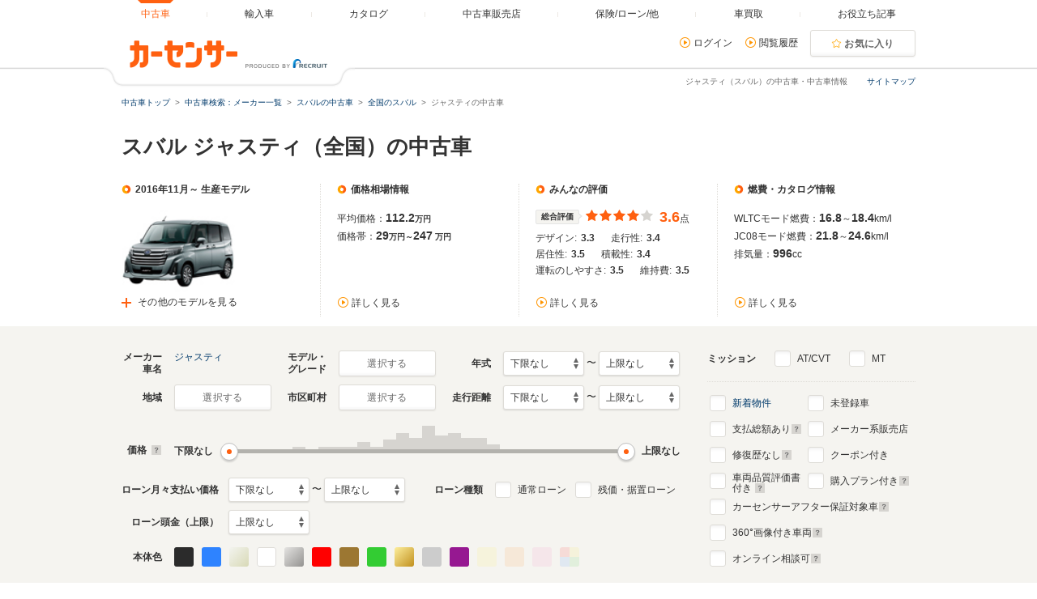

--- FILE ---
content_type: text/html
request_url: https://www.carsensor.net/usedcar/bSB/s023/index.html
body_size: 82158
content:
<!DOCTYPE html>
<html lang="ja">
<head>
	<meta charset="UTF-8">
<meta name="viewport" content="width=device-width, initial-scale=1">
<meta name="format-detection" content="telephone=no">
<meta name="author" content="Copyright &copy; RECRUIT Co., Ltd. All rights reserved.">
<meta name="classification" content="中古車">
<meta content="026254cb85f517af04f9924a13982c577ef19112c4b3d4a70c7571dedcd6d13b" name="csrf-token">

<meta http-equiv="Pragma" content="no-cache">
<meta http-equiv="cache-control" content="no-cache">
<meta http-equiv="expires" content="0">

<link rel="icon" href="/static/cmn/img/icon/favicon.ico">
<link rel="apple-touch-icon" href="/static/cmn/img/icon/apple-touch-icon.png">

<meta property="og:type" content="website">
<meta property="og:site_name" content="carsensor">
<meta property="og:image" content="https://www.carsensor.net/static/cmn/img/ogp/ogp_1200x630v1.png">
<meta property="og:locale" content="ja_JP">
<meta property="fb:app_id" content="283421568353243">
<meta name="twitter:card" content="summary">
<meta name="twitter:site" content="@carsensor">
	
	<meta name="keywords" content="ジャスティ 中古車,スバル ジャスティ,中古車,中古車販売,中古車情報,中古車検索,中古自動車,車選び,自動車,カーセンサー">
	<meta name="description" content="ジャスティ（スバル）の中古車を123台掲載中。ジャスティの中古車検索や中古車販売などの中古車情報なら「カーセンサー」！リクルートが運営する中古車情報サイトです。ジャスティの中古車が様々な条件で検索可能。あなたの車選びをサポートします。">
	<title>ジャスティ（スバル）の中古車を探す【カーセンサー】</title>
	<link rel="canonical" href="https://www.carsensor.net/usedcar/bSB/s023/index.html">
		<link rel="next" href="https://www.carsensor.net/usedcar/bSB/s023/index2.html">
<link rel="alternate" href="android-app://net.carsensor.cssroid/carsensor.deeplink/1.0/carlist?shashu=SB_S023">
	<link rel="stylesheet" href="/static/pc/css/common.css?m=1753318327">
	<link rel="stylesheet" href="/static/pc/css/usedcar/bukken_list.css?m=1757407280">

		<link rel="stylesheet" href="/static/pc/css/usedcar/bukken_list_directLinkBanner_ab_th.css?m=1658293967">
		
	<link rel="stylesheet" href="/static/cmn/css/lib/jquery/colorbox.css">
	<link rel="stylesheet" href="/static/cmn/css/lib/slick/slick.css">
	<link rel="stylesheet" href="/static/pc/css/usedcar/bukken_list.css?m=1757407280">

			
			
			
		</head>
<body>
	<div class="page">

	<div id="smph_tag" class="changeView" style="display:none"><a href="javascript:void(0);" onclick="return reloadsmphsite();"><img src="/static/pc/img/common/icon_sp.svg" width="24" height="24" alt="">スマホ用ページを見る</a></div>
<script type="text/javascript">
var stid="CS210610";
var defurl = "https://www.carsensor.net";


if ((navigator.userAgent.indexOf('iPhone') > 0 && navigator.userAgent.indexOf('iPad') == -1) || navigator.userAgent.indexOf('iPod') > 0 || (navigator.userAgent.indexOf('Android') > 0 && navigator.userAgent.indexOf('Mobile') > 0) || (navigator.userAgent.indexOf('Tizen') > 0 && navigator.userAgent.indexOf('Mobile') > 0))
{
	document.getElementById('smph_tag').style.display='block';
}
if(navigator.userAgent.indexOf('Android') > 0 && navigator.userAgent.indexOf('Mobile') == -1 && stid == getCookie('TBL_LP')){
	document.getElementById('smph_tag').style.display='block';
}



function reloadsmphsite()
{
	var url = location.href;
	url = url.replace(/#.*/, '');
	if(trace_p == 'CS210610' && url.indexOf("AL=1") == -1){
		url += (url.indexOf('?') == -1)? '?' : '&';
		url += 'AL=1';
	}
	if(trace_p == 'ECF150'||trace_p == 'ECF160'){
		url = url.replace(/p=\d+\/+/g, '');
		url = url.replace(/p=\d+/g, '');
		url = url.replace(/(\&|\?|\/)c=\d+\/+/g, '');
		url = url.replace(/(\&|\?|\/)c=\d+/g, '');
	}




	document.cookie="CSSMPHFLG=;path=/";
	document.cookie="TBL_LP=;path=/;expires=Fri, 31-Dec-1999 23:59:59 GMT";
	location.href = url;
}
function getCookie(cookieName){
	var arrCookie = document.cookie.split("; ");
	for(var i = 0;i < arrCookie.length;i ++){
		var temp = arrCookie[i].split("=");
		if(temp[0] == cookieName) return unescape(temp[1]);
	}
	return false;
}

</script>

<header class="header">

	<div class="header__contents">
		<div class="header__contents__logo">
			<a href="https://www.carsensor.net">
				<img src="/static/pc/img/common/logo_header.png?1" width="310" height="60" alt="カーセンサー">
			</a>
		</div>
		<nav class="headerMenu">
		<ul class="headerMenu__list">
			<li class="headerMenu__item is-active"><a id="tab_top" href="https://www.carsensor.net"><span>中古車</span></a></li>
			<li class="headerMenu__item"><a id="tab_import" href="http://www.carsensor-edge.net" target="_blank" rel="nofollow"><span>輸入車</span></a></li>
			<li class="headerMenu__item "><a id="tab_catalog" href="/catalog/"><span>カタログ</span></a></li>
			<li class="headerMenu__item "><a id="tab_kuchikomi" href="/shop/"><span>中古車販売店</span></a></li>
			<li class="headerMenu__item "><a id="tab_loan" href="/carlife/"><span>保険/ローン/他</span></a></li>
			<li class="headerMenu__item "><a id="tab_purchase" href="https://kaitori.carsensor.net/"><span>車買取</span></a></li>
			<li class="headerMenu__item "><a id="tab_useful" href="/contents/"><span>お役立ち記事</span></a></li>
		</ul>
		</nav>
		<div class="header__subContents">
			<form name="login" action="https://www.carsensor.net/member/login.html" method="post"><input type="hidden" name="RED" value="aHR0cHM6Ly93d3cuY2Fyc2Vuc29yLm5ldC91c2VkY2FyL2JTQi9zMDIzL2luZGV4Lmh0bWw="></form>
			<form name="logout" action="https://www.carsensor.net/member/logout.html" method="post"><input type="hidden" name="STID" value="CS210610"><input type="hidden" name="RED" value="aHR0cHM6Ly93d3cuY2Fyc2Vuc29yLm5ldC91c2VkY2FyL2JTQi9zMDIzL2luZGV4Lmh0bWw="></form>
				<div class="header__subContents__item"><a onclick="document.login.submit(); return false;" href="javascript:void(0);" class="iconLink arrowRight">ログイン</a></div>
				<div class="header__subContents__item"><a href="/usedcar/mylist.php?STID=CS216200" class="iconLink arrowRight">閲覧履歴</a></div>
			<button class="btnFunc--favorite" onClick="location.href='/usedcar/mylist.php?STID=CS216001&amp;STBID=1'">お気に入り<span id="favnum3"></span></button>
		</div>
		<div class="sitemap"><p><a href="/guide/map/index.html">サイトマップ</a></p></div>
	</div>
</header>

		<h1 class="tagline">ジャスティ（スバル）の中古車・中古車情報</h1>

		<div class="container">
<div class="breadcrumb">
	<ul class="breadcrumb__ul">
			<li>
			<a href="https://www.carsensor.net/" ><span>中古車トップ</span></a>
		</li>
				<li>
			<a href="/usedcar/shashu/index.html" ><span>中古車検索：メーカー一覧</span></a>
		</li>
				<li>
			<a href="/usedcar/shashu/bSB/index.html" ><span>スバルの中古車</span></a>
		</li>
				<li>
			<a href="/usedcar/bSB/index.html" ><span>全国のスバル</span></a>
		</li>
				<li>ジャスティの中古車</li>
		</ul>
</div>
			<div id="searchStop"></div>
	<div class="bannerArea">
			<!-- ↓inc＆info -->
		 		<!-- ↑inc＆info -->
	</div><!-- /.bannerArea -->
		</div><!-- /.container -->

<style>  
#taxInfo.taxInfo {
  max-width: 980px;
  margin: 10px auto 20px;
  padding: 16px 20px;
  border: 1px solid #eeede9;
  color: #333;
  border-radius: 3px;
}
  
#taxInfo.taxInfo dl,
#taxInfo.taxInfo dt,
#taxInfo.taxInfo dd {
  width: auto;
  height: auto;
  margin: 0;
  padding: 0;
  line-height: inherit;
  border: none;
  text-align: left;
  font-size: 100%;
  font-weight: normal;
  color: inherit;
}
#taxInfo.taxInfo .taxInfo__notice {
  display: -webkit-box;
  display: -ms-flexbox;
  display: flex;
}
#taxInfo.taxInfo .taxInfo__notice .taxInfo__title {
  -webkit-box-flex: 0;
      -ms-flex: 0 0 auto;
          flex: 0 0 auto;
  font-size: 12px;
  font-weight: bold;
  font-style: normal;
  text-decoration: none;
}
#taxInfo.taxInfo .taxInfo__notice .taxInfo__detail {
  -webkit-box-flex: 1;
      -ms-flex: 1 1 auto;
          flex: 1 1 auto;
  font-size: 12px;
  font-weight: normal;
  font-style: normal;
  text-decoration: none;
  word-break: break-all;
}
</style>





		<section>
			<div class="container">
				<h2 class="title1">スバル ジャスティ（全国）の中古車</h2>

	<aside class="lpSummary__accordion">
	<div class="lpSummary">
		<div class="lpSummary__box">
			<p class="title5">2016年11月～ 生産モデル</p>
			<img src="/cmn/images/simpleLoading_M.gif" data-original="//ccsrpcma.carsensor.net/CSphoto/cat/SB/S023/SB_S023_F002_1.jpg" width="140" height="105" alt="ジャスティ(2016年11月～)" class="js-lazy">
						<button type="button" class="lpSummary__button" aria-controls="lpSummaryAccordionContent" aria-expanded="false" data-lpSummary-accordion-trigger>その他のモデルを見る</button>
					</div>
		<div class="lpSummary__box">
			<section>
				<h3 class="title5">価格相場情報</h3>
				<p>平均価格：<span class="lpSummaryNum">112.2</span><span class="lpSummarySubText">万円</span></p>
				<p>価格帯：<span class="lpSummaryNum">29</span><span class="lpSummarySubText">万円～</span><span class="lpSummaryNum">247</span>
					<span class="lpSummarySubText">万円</span></p>
				<p class="lpSummary__box__link"><a href="/usedcar/souba/SB_S023/" class="iconLink arrowRight" target="_blank">詳しく見る</a></p>
			</section>
		</div>
		<div class="lpSummary__box">
			<section>
				<h3 class="title5">みんなの評価</h3>
				<div class="evaluationWrap">
					<div class="evaluationWrap__contents">
						<div><span class="labelIcon--evaluation">総合評価</span></div>
						<div>
							<p class="evaluationWrap__contents__star">
																								<i class="glyphs-icon_star-full"></i>
																<i class="glyphs-icon_star-full"></i>
																<i class="glyphs-icon_star-full"></i>
																<i class="glyphs-icon_star-full"></i>
																<i class="glyphs-icon_star-full starOff"></i>
															</p>
						</div>
						<div>
							<p class="evaluationWrap__contents__point"><span>3.6</span>点</p>
						</div>
					</div>
					<div class="evaluationWrap__contents--separateDetail">
						<p>デザイン:<span>3.3</span></p>
						<p>走行性:<span>3.4</span></p>
						<p>居住性:<span>3.5</span></p>
						<p>積載性:<span>3.4</span></p>
						<p>運転のしやすさ:<span>3.5</span></p>
						<p>維持費:<span>3.5</span></p>
					</div>
				</div>
				<p class="lpSummary__box__link"><a href="/catalog/subaru/justy/review/" class="iconLink arrowRight" target="_blank" >詳しく見る</a></p>
			</section>
		</div>
		<div class="lpSummary__box">
			<section>
				<h3 class="title5">燃費・カタログ情報</h3>
																					<p>WLTCモード燃費：<span class="lpSummaryNum">16.8</span>～<span class="lpSummaryNum">18.4</span>km/l</p>					<p>JC08モード燃費：<span class="lpSummaryNum">21.8</span>～<span class="lpSummaryNum">24.6</span>km/l</p>													<p>排気量：<span class="lpSummaryNum">996</span><span class="lpSummaryNum"></span>cc</p>
				<p class="lpSummary__box__link"><a href="/catalog/subaru/justy/" class="iconLink arrowRight" target="_blank">詳しく見る</a></p>
			</section>
		</div>
	</div><!-- /.lpSummary -->
		<div class="lpSummary__content" id="lpSummaryAccordionContent">
		<div class="lpSummary__inner">
					<a href="/catalog/subaru/justy/F002/" class="lpSummary__item">
				<img src="/cmn/images/simpleLoading_M.gif" width="140" height="105" alt="2016年11月～生産中" class="js-lazy lpSummary__itemImage" data-original="//ccsrpcma.carsensor.net/CSphoto/cat/SB/S023/SB_S023_F002_M001_1.jpg">
				<div class="lpSummary__label">
					<span class="lpSummary__tag">現行</span>
					<p class="lpSummary__value">2016年11月～生産中</p>
				</div>
			</a>
					<a href="/catalog/subaru/justy/F001/" class="lpSummary__item">
				<img src="/cmn/images/simpleLoading_M.gif" width="140" height="105" alt="1984年2月～1994年12月生産モデル" class="js-lazy lpSummary__itemImage" data-original="//ccsrpcma.carsensor.net/CSphoto/cat/SB/S023/SB_S023_F001_M001_1.jpg">
				<div class="lpSummary__label">
					<span class="lpSummary__tag">初代</span>
					<p class="lpSummary__value">1984年2月～1994年12月生産モデル</p>
				</div>
			</a>
				</div>
		<p class="lpSummary__contentLink"><a href="/catalog/subaru/justy/" class="iconLink arrowRight" target="_blank">ジャスティのカタログを見る</a></p>
	</div>
	</aside>
			</div>


<div class="container--searchPanel">
	<div class="container__box">
		<form id="panelForm" method="get" action="/usedcar/">
				<input type="hidden" name="STID" id="STID" value="CS210610" class="js_untouchable">
															<div class="panelFormWrap">
				<div class="panelFormWrap__main">
					<div class="sideFormRow">
						<div class="sideFormItem">
							<div class="sideFormItem__title"><p>メーカー<br>車名</p></div>
							<div class="sideFormItem__inner">
								<button type="button" class="btnFunc--small js_thickBtn" data-modaltrigger="shashu" id="shashuAnc">選択する</button>
								<a href="#" class="js_thickLink panelSelectItem" id="selectedCar" style="display: none;"></a>
								<input type="hidden" name="BRDC" id="BRDC" value="">
								<input type="hidden" name="CARC" id="CARC" value="SB_S023">
							</div>
						</div><!-- /.sideFormItem -->
						<div class="sideFormItem">
							<div class="sideFormItem__title"><p>モデル・<br>グレード</p></div>
							<div class="sideFormItem__inner">
								<button type="button" class="btnFunc--small js_thickBtn" data-modaltrigger="grd" id="grdAnc">選択する</button>
								<a href="#" class="js_thickLink panelSelectItem" id="selectedGrd" style="display: none;"></a>
								<input type="hidden" name="FMCC" id="FMCC" value="">
								<input type="hidden" name="MCC" id="MCC" value="">
								<input type="hidden" name="GRDC" id="GRDC" value="">
								<input type="hidden" name="GRDKC" id="GRDKC" value="">
							</div>
						</div><!-- /.sideFormItem -->
						<div class="sideFormItem">
							<div class="sideFormItem__title"><p>年式</p></div>
							<div class="sideFormItem__contents">
								<label class="label--select">
									<select name="YMIN" id="YMIN" class="select--small">
																				<option value="" selected="selected">下限なし</option>
										<option value="2027">2027(R09)年</option>
										<option value="2026">2026(R08)年</option>
										<option value="2025">2025(R07)年</option>
										<option value="2024">2024(R06)年</option>
										<option value="2023">2023(R05)年</option>
										<option value="2022">2022(R04)年</option>
										<option value="2021">2021(R03)年</option>
										<option value="2020">2020(R02)年</option>
										<option value="2019">2019(H31,R01)年</option>
										<option value="2018">2018(H30)年</option>
										<option value="2017">2017(H29)年</option>
										<option value="2016">2016(H28)年</option>
										<option value="2015">2015(H27)年</option>
										<option value="2014">2014(H26)年</option>
										<option value="2013">2013(H25)年</option>
										<option value="2012">2012(H24)年</option>
										<option value="2011">2011(H23)年</option>
										<option value="2010">2010(H22)年</option>
										<option value="2009">2009(H21)年</option>
										<option value="2008">2008(H20)年</option>
										<option value="2007">2007(H19)年</option>
										<option value="2006">2006(H18)年</option>
										<option value="2005">2005(H17)年</option>
										<option value="2004">2004(H16)年</option>
										<option value="2003">2003(H15)年</option>
										<option value="2002">2002(H14)年</option>
										<option value="2001">2001(H13)年</option>
										<option value="2000">2000(H12)年</option>
										<option value="1999">1999(H11)年</option>
										<option value="1998">1998(H10)年</option>
										<option value="1997">1997(H09)年</option>
										<option value="1996">1996(H08)年</option>
										<option value="1995">1995(H07)年</option>
										<option value="1994">1994(H06)年</option>
										<option value="1993">1993(H05)年</option>
										<option value="1992">1992(H04)年</option>
										<option value="1991">1991(H03)年</option>
										<option value="1990">1990(H02)年</option>
										<option value="1989">1989(H01)年</option>

									</select>
								</label>
								〜
								<label class="label--select">
									<select name="YMAX" id="YMAX" class="select--small">
																				<option value="" selected="selected">上限なし</option>
										<option value="2027">2027(R09)年</option>
										<option value="2026">2026(R08)年</option>
										<option value="2025">2025(R07)年</option>
										<option value="2024">2024(R06)年</option>
										<option value="2023">2023(R05)年</option>
										<option value="2022">2022(R04)年</option>
										<option value="2021">2021(R03)年</option>
										<option value="2020">2020(R02)年</option>
										<option value="2019">2019(H31,R01)年</option>
										<option value="2018">2018(H30)年</option>
										<option value="2017">2017(H29)年</option>
										<option value="2016">2016(H28)年</option>
										<option value="2015">2015(H27)年</option>
										<option value="2014">2014(H26)年</option>
										<option value="2013">2013(H25)年</option>
										<option value="2012">2012(H24)年</option>
										<option value="2011">2011(H23)年</option>
										<option value="2010">2010(H22)年</option>
										<option value="2009">2009(H21)年</option>
										<option value="2008">2008(H20)年</option>
										<option value="2007">2007(H19)年</option>
										<option value="2006">2006(H18)年</option>
										<option value="2005">2005(H17)年</option>
										<option value="2004">2004(H16)年</option>
										<option value="2003">2003(H15)年</option>
										<option value="2002">2002(H14)年</option>
										<option value="2001">2001(H13)年</option>
										<option value="2000">2000(H12)年</option>
										<option value="1999">1999(H11)年</option>
										<option value="1998">1998(H10)年</option>
										<option value="1997">1997(H09)年</option>
										<option value="1996">1996(H08)年</option>
										<option value="1995">1995(H07)年</option>
										<option value="1994">1994(H06)年</option>
										<option value="1993">1993(H05)年</option>
										<option value="1992">1992(H04)年</option>
										<option value="1991">1991(H03)年</option>
										<option value="1990">1990(H02)年</option>
										<option value="1989">1989(H01)年</option>

									</select>
								</label>
							</div>
						</div><!-- /.sideFormItem -->
					</div><!-- /.sideFormRow -->
					<div class="sideFormRow">
						<div class="sideFormItem">
							<div class="sideFormItem__title"><p>地域</p></div>
							<div class="sideFormItem__inner">
								<button type="button" class="btnFunc--small js_thickBtn" data-modaltrigger="area" id="areaAnc">選択する</button>
								<a href="#" class="js_thickLink panelSelectItem" id="selectedArea" style="display: none;"></a>
								<input type="hidden" name="AR" id="AR" value="">
							</div>
						</div><!-- /.sideFormItem -->
						<div class="sideFormItem">
							<div class="sideFormItem__title"><p>市区町村</p></div>
							<div class="sideFormItem__inner">
								<button type="button" class="btnFunc--small js_thickBtn" data-modaltrigger="city" id="cityAnc">選択する</button>
								<a href="#" class="js_thickLink panelSelectItem" id="selectedCity" style="display: none;"></a>
								<input type="hidden" name="CITY" id="CITY" value="">
							</div>
						</div><!-- /.sideFormItem -->
						<div class="sideFormItem">
							<div class="sideFormItem__title"><p>走行距離</p></div>
							<div class="sideFormItem__contents">
								<label class="label--select">
									<select name="SMIN" id="SMIN" class="select--small">
																				<option value="" selected="selected">下限なし</option>
										<option value="5000">5000Km</option>
										<option value="10000">1万Km</option>
										<option value="20000">2万Km</option>
										<option value="30000">3万Km</option>
										<option value="40000">4万Km</option>
										<option value="50000">5万Km</option>
										<option value="60000">6万Km</option>
										<option value="70000">7万Km</option>
										<option value="80000">8万Km</option>
										<option value="90000">9万Km</option>
										<option value="100000">10万Km</option>
										<option value="110000">11万Km</option>
										<option value="120000">12万Km</option>
										<option value="130000">13万Km</option>
										<option value="140000">14万Km</option>
										<option value="150000">15万Km</option>

									</select>
								</label>
								〜
								<label class="label--select">
									<select name="SMAX" id="SMAX" class="select--small">
																				<option value="" selected="selected">上限なし</option>
										<option value="5000">5000Km</option>
										<option value="10000">1万Km</option>
										<option value="20000">2万Km</option>
										<option value="30000">3万Km</option>
										<option value="40000">4万Km</option>
										<option value="50000">5万Km</option>
										<option value="60000">6万Km</option>
										<option value="70000">7万Km</option>
										<option value="80000">8万Km</option>
										<option value="90000">9万Km</option>
										<option value="100000">10万Km</option>
										<option value="110000">11万Km</option>
										<option value="120000">12万Km</option>
										<option value="130000">13万Km</option>
										<option value="140000">14万Km</option>
										<option value="150000">15万Km</option>

									</select>
								</label>
							</div>
						</div><!-- /.sideFormItem -->
					</div><!-- /.sideFormRow -->
					<div class="sideFormRow sideFormRow--uiSlider">
						<div class="sideFormItem--uiSlider">
							<div class="sideFormItem__title">価格<a href="javascript:void(0)" title="クリックすると説明が表示されます" data-popup='{"url":"/help/CS/help_kakaku.html","name":"_blank","width":"620","height":"480"}'><i class="icon--question"></i></a></div>
							<div class="sideFormItem__contents">
								<div class="uiSlider" id="jsiTargetSelectPrice1">
									<div class="uiSlider__inner">
										<div class="uiSlider__inner__graph">
										<div id="js-slide-graph-0" class="js-slide-graph uiSlider__graph"></div><div id="js-slide-graph-50000" class="js-slide-graph uiSlider__graph"></div><div id="js-slide-graph-100000" class="js-slide-graph uiSlider__graph"></div><div id="js-slide-graph-150000" class="js-slide-graph uiSlider__graph"></div><div id="js-slide-graph-200000" class="js-slide-graph uiSlider__graph"></div><div id="js-slide-graph-250000" class="js-slide-graph uiSlider__graph"></div><div id="js-slide-graph-300000" class="js-slide-graph uiSlider__graph"></div><div id="js-slide-graph-350000" class="js-slide-graph uiSlider__graph"></div><div id="js-slide-graph-400000" class="js-slide-graph uiSlider__graph"></div><div id="js-slide-graph-450000" class="js-slide-graph uiSlider__graph"></div><div id="js-slide-graph-500000" class="js-slide-graph uiSlider__graph"></div><div id="js-slide-graph-600000" class="js-slide-graph uiSlider__graph"></div><div id="js-slide-graph-700000" class="js-slide-graph uiSlider__graph"></div><div id="js-slide-graph-800000" class="js-slide-graph uiSlider__graph"></div><div id="js-slide-graph-900000" class="js-slide-graph uiSlider__graph"></div><div id="js-slide-graph-1000000" class="js-slide-graph uiSlider__graph"></div><div id="js-slide-graph-1200000" class="js-slide-graph uiSlider__graph"></div><div id="js-slide-graph-1400000" class="js-slide-graph uiSlider__graph"></div><div id="js-slide-graph-1600000" class="js-slide-graph uiSlider__graph"></div><div id="js-slide-graph-1800000" class="js-slide-graph uiSlider__graph"></div><div id="js-slide-graph-2000000" class="js-slide-graph uiSlider__graph"></div><div id="js-slide-graph-2500000" class="js-slide-graph uiSlider__graph"></div><div id="js-slide-graph-3000000" class="js-slide-graph uiSlider__graph"></div><div id="js-slide-graph-3500000" class="js-slide-graph uiSlider__graph"></div><div id="js-slide-graph-4000000" class="js-slide-graph uiSlider__graph"></div><div id="js-slide-graph-4500000" class="js-slide-graph uiSlider__graph"></div><div id="js-slide-graph-5000000" class="js-slide-graph uiSlider__graph"></div><div id="js-slide-graph-6000000" class="js-slide-graph uiSlider__graph"></div><div id="js-slide-graph-7000000" class="js-slide-graph uiSlider__graph"></div><div id="js-slide-graph-8000000" class="js-slide-graph uiSlider__graph"></div><div id="js-slide-graph-9000000" class="js-slide-graph uiSlider__graph"></div>										</div>
										<div class="reflectionWord">
											<span class="reflectionWord__min">
												<span class="uiSlider__inner__disp" id="jsiPriceLower">下限なし</span>
											</span>
											<span class="reflectionWord__max">
												<span class="uiSlider__inner__disp" id="jsiPriceUpper">上限なし</span>
											</span>
										</div><!-- /.reflectionWord -->
										<div class="sliderWrap">
											<span class="slider" id="jsiPriceSlider">&nbsp;</span>
											<div class="bar lower js-bar js-lower" style="display:none;"><span></span></div>
											<div class="bar upper js-bar js-upper" style="display:none;"><span></span></div>
											<div class="connector js-connector"></div>
										</div>
									</div>
								</div><!-- /.uiSlider -->
								<input type="hidden" name="PMIN" id="PMIN" value="">
								<input type="hidden" name="PMAX" id="PMAX" value="">
							</div>
						</div><!-- /.sideFormItem -->
					</div><!-- /.sideFormRow -->
										<div class="sideFormRow sideFormRow">
						<div class="sideFormItem sideFormItem--loan">
							<div class="sideFormItem__title sideFormItem__title--loanSelect"><p>ローン月々支払い価格</p></div>
							<div class="sideFormItem__contents">
								<label class="label--select">
									<select name="LMMIN" id="LMMIN" class="select--small">
																				<option value="" selected="selected">下限なし</option>
										<option value="10000">1万円</option>
										<option value="20000">2万円</option>
										<option value="30000">3万円</option>
										<option value="40000">4万円</option>
										<option value="50000">5万円</option>
										<option value="60000">6万円</option>
										<option value="70000">7万円</option>
										<option value="80000">8万円</option>
										<option value="90000">9万円</option>
										<option value="100000">10万円</option>
										<option value="110000">11万円</option>
										<option value="120000">12万円</option>
										<option value="130000">13万円</option>
										<option value="140000">14万円</option>
										<option value="150000">15万円</option>

									</select>
								</label>
								〜
								<label class="label--select">
									<select name="LMMAX" id="LMMAX" class="select--small">
																				<option value="" selected="selected">上限なし</option>
										<option value="10000">1万円</option>
										<option value="20000">2万円</option>
										<option value="30000">3万円</option>
										<option value="40000">4万円</option>
										<option value="50000">5万円</option>
										<option value="60000">6万円</option>
										<option value="70000">7万円</option>
										<option value="80000">8万円</option>
										<option value="90000">9万円</option>
										<option value="100000">10万円</option>
										<option value="110000">11万円</option>
										<option value="120000">12万円</option>
										<option value="130000">13万円</option>
										<option value="140000">14万円</option>
										<option value="150000">15万円</option>

									</select>
								</label>
							</div>
						</div><!-- /.sideFormItem -->
						<div class="sideFormItem">
							<div class="sideFormItem__title sideFormItem__title--loanCheck"><p>ローン種類</p></div>
							<div class="sideFormItem__contents">
								<div class="sideFormItem__inner">
									<p class="sideFormItem__checkbox">
										<input type="checkbox" name="LOAN" value="TSUJO" id="chkLoanTsujo">
										<label for="chkLoanTsujo" class="label--checkbox">通常ローン</label>
									</p>
									<p class="sideFormItem__checkbox">
										<input type="checkbox" name="LOAN" value="ZNK" id="chkLoanZnk">
										<label for="chkLoanZnk" class="label--checkbox">残価・据置ローン</label>
									</p>
								</div>
							</div>
						</div><!-- /.sideFormItem -->
					</div><!-- /.sideFormRow -->
					<div class="sideFormRow">
						<div class="sideFormItem">
							<div class="sideFormItem__title sideFormItem__title--loanSelect"><p>ローン頭金（上限）</p></div>
							<div class="sideFormItem__contents">
								<label class="label--select">
									<select name="LDMAX" id="LDMAX" class="select--small">
																				<option value="" selected="selected">上限なし</option>
										<option value="100000">10万円</option>
										<option value="200000">20万円</option>
										<option value="300000">30万円</option>
										<option value="400000">40万円</option>
										<option value="500000">50万円</option>
										<option value="600000">60万円</option>
										<option value="700000">70万円</option>
										<option value="800000">80万円</option>
										<option value="900000">90万円</option>
										<option value="1000000">100万円</option>
										<option value="1100000">110万円</option>
										<option value="1200000">120万円</option>
										<option value="1300000">130万円</option>
										<option value="1400000">140万円</option>
										<option value="1500000">150万円</option>
										<option value="1600000">160万円</option>
										<option value="1700000">170万円</option>
										<option value="1800000">180万円</option>
										<option value="1900000">190万円</option>
										<option value="2000000">200万円</option>
										<option value="3000000">300万円</option>
										<option value="4000000">400万円</option>
										<option value="5000000">500万円</option>
										<option value="6000000">600万円</option>
										<option value="7000000">700万円</option>
										<option value="8000000">800万円</option>
										<option value="9000000">900万円</option>
										<option value="10000000">1000万円</option>

									</select>
								</label>
							</div>
						</div><!-- /.sideFormItem -->
					</div><!-- /.sideFormRow -->
										<div class="sideFormRow">
						<div class="sideFormItem">
							<div class="sideFormItem__title"><p>本体色</p></div>
							<div class="sideFormItem__inner">
								<div class="colorPicker">
									<ul class="colorPicker__list js-colorPanelBlock">
																			<li id="clblack">
											<input type="checkbox" name="CL" id="black" value="BK" name="CL">
											<label for="black" class="label--color btn_BK" title="ブラック系"><span></span></label>
										</li>
																			<li id="clblue">
											<input type="checkbox" name="CL" id="blue" value="BL" name="CL">
											<label for="blue" class="label--color btn_BL" title="ブルー系"><span></span></label>
										</li>
																			<li id="clpearl">
											<input type="checkbox" name="CL" id="pearl" value="PL" name="CL">
											<label for="pearl" class="label--color btn_PL" title="パール系"><span></span></label>
										</li>
																			<li id="clwhite">
											<input type="checkbox" name="CL" id="white" value="WH" name="CL">
											<label for="white" class="label--color btn_WH" title="ホワイト系"><span></span></label>
										</li>
																			<li id="clsilver">
											<input type="checkbox" name="CL" id="silver" value="SI" name="CL">
											<label for="silver" class="label--color btn_SI" title="シルバー系"><span></span></label>
										</li>
																			<li id="clred">
											<input type="checkbox" name="CL" id="red" value="RD" name="CL">
											<label for="red" class="label--color btn_RD" title="レッド系"><span></span></label>
										</li>
																			<li id="clbrown">
											<input type="checkbox" name="CL" id="brown" value="BR" name="CL">
											<label for="brown" class="label--color btn_BR" title="ブラウン系"><span></span></label>
										</li>
																			<li id="clgreen">
											<input type="checkbox" name="CL" id="green" value="GR" name="CL">
											<label for="green" class="label--color btn_GR" title="グリーン系"><span></span></label>
										</li>
																			<li id="clgold">
											<input type="checkbox" name="CL" id="gold" value="GD" name="CL">
											<label for="gold" class="label--color btn_GD" title="ゴールド系"><span></span></label>
										</li>
																			<li id="clgray">
											<input type="checkbox" name="CL" id="gray" value="GL" name="CL">
											<label for="gray" class="label--color btn_GL" title="グレー系"><span></span></label>
										</li>
																			<li id="clpurple">
											<input type="checkbox" name="CL" id="purple" value="PU" name="CL">
											<label for="purple" class="label--color btn_PU" title="パープル系"><span></span></label>
										</li>
																			<li id="clyellow">
											<input type="checkbox" name="CL" id="yellow" value="YL" name="CL" disabled>
											<label for="yellow" class="label--color btn_YL" title="イエロー系"><span></span></label>
										</li>
																			<li id="clorange">
											<input type="checkbox" name="CL" id="orange" value="OR" name="CL" disabled>
											<label for="orange" class="label--color btn_OR" title="オレンジ系"><span></span></label>
										</li>
																			<li id="clpink">
											<input type="checkbox" name="CL" id="pink" value="PK" name="CL" disabled>
											<label for="pink" class="label--color btn_PK" title="ピンク系"><span></span></label>
										</li>
																			<li id="clother">
											<input type="checkbox" name="CL" id="other" value="ZZ" name="CL" disabled>
											<label for="other" class="label--color btn_ZZ" title="その他"><span></span></label>
										</li>
																		</ul>
								</div><!-- /.colorPicker -->
							</div>
						</div><!-- /.sideFormItem -->
					</div><!-- /.sideFormRow -->
				</div>
				<div class="panelFormWrap__side">
					<div class="sideFormItem--pattern2">
						<div class="sideFormItem__title sideFormItem__title--mission"><p>ミッション</p></div>
						<div class="sideFormItem__inner">
							<p>
								<input type="checkbox" name="SLST" value="AT" id="chkSlstAt">
								<label for="chkSlstAt" class="label--checkbox">AT/CVT</label>
							</p>
							<p>
								<input type="checkbox" name="SLST" value="MT" id="chkSlstMt">
								<label for="chkSlstMt" class="label--checkbox">MT</label>
							</p>
						</div>
					</div><!-- /sideFormItem-pattern2 -->
					<div class="checkboxList checkboxList--top">
						<div class="checkboxList__contents">
							<div class="checkboxList__contents__inner">
								<p>
									<input type="checkbox" name="NEW" value="1" id="chkNew">
									<label for="chkNew" class="label--checkbox"><a href="https://www.carsensor.net/usedcar/bSB/s023/new/index.html">新着物件</a></label>
								</p>
								<p>
									<input type="checkbox" name="TCOST" value="1" id="chkTcost">
									<label for="chkTcost" class="label--checkbox">支払総額あり
									<a href="javascript:void(0)" title="クリックすると説明が表示されます" data-popup='{"url":"/help/CS/help_sougaku.html","name":"_blank","width":"620","height":"480"}'><i class="icon--question"></i></a>
									</label>
								</p>
								<p>
									<input type="checkbox" name="OPTCD" value="REP0" id="chkOptcdRep">
									<label for="chkOptcdRep" class="label--checkbox">修復歴なし
									<a href="javascript:void(0)" title="クリックすると説明が表示されます" data-popup='{"url":"/help/CS/help_syufukureki.html","name":"_blank","width":"620","height":"480"}'><i class="icon--question"></i></a>
									</label>
								</p>
								<p>
									<input type="checkbox" name="ASSESS" value="1" id="chkAssessFlg">
									<label for="chkAssessFlg" class="label--checkbox label--approveCheckbox twoLine">車両品質評価書<br>付き
									<a href="javascript:void(0)" title="クリックすると説明が表示されます" data-popup='{"url":"/help/CS/help_hyoukasyo.html","name":"_blank","width":"620","height":"480"}'><i class="icon--question"></i></a>
									</label>
								</p>
							</div>
							<div class="checkboxList__contents__inner">
								<p>
									<input type="checkbox" name="NCAR" value="1" id="chkNcar">
									<label for="chkNcar" class="label--checkbox">未登録車</label>
								</p>
								<p>
									<input type="checkbox" name="DLR" value="1" id="chkDlr">
									<label for="chkDlr" class="label--checkbox">メーカー系販売店</label>
								</p>
								<p>
									<input type="checkbox" name="OPTCD" value="CUP1" id="chkOptcdCup">
									<label for="chkOptcdCup" class="label--checkbox">クーポン付き</label>
								</p>
								<p>
									<input type="checkbox" name="PLAN" value="1" id="chkPlan">
									<label for="chkPlan" class="label--checkbox label--approveCheckbox">購入プラン付き
									<a href="javascript:void(0)" title="クリックすると説明が表示されます" data-popup='{"url":"/help/CS/help_plan.html","name":"_blank","width":"770","height":"550"}'><i class="icon--question"></i></a>
									</label>
								</p>
							</div>
						</div>
						<div class="checkboxList__contents checkboxList__contents--noFlex">
							<p>
								<input type="checkbox" name="CSHOSHO" value="1" id="chkCSHosho">
								<label for="chkCSHosho" class="label--checkbox label--approveCheckbox">カーセンサーアフター保証対象車
								<a href="javascript:void(0)" title="クリックすると説明が表示されます" data-popup='{"url":"/help/CS/help_hosyo_car.html","name":"_blank","width":"620","height":"480"}'><i class="icon--question"></i></a>
								</label>
								<input type="hidden" name="NINTEI" value="" id="chkNintei">
							</p>
							<p>
								<input type="checkbox" name="360VIEW" value="1" id="chk360view">
								<label for="chk360view" class="label--checkbox label--approveCheckbox"><span>360</span>°画像付き車両
								<a href="javascript:void(0);" title="クリックすると説明が表示されます" data-popup='{"url":"/help/CS/help_360.html","name":"_blank","width":"620","height":"480"}'><i class="icon--question"></i></a>
								</label>
							</p>
							<p>
								<input type="checkbox" name="ONLINESOUDAN" value="1" id="chkOnlineSoudan">
								<label for="chkOnlineSoudan" class="label--checkbox">オンライン相談可
								<a href="javascript:void(0);" title="クリックすると説明が表示されます" data-popup='{"url":"/help/CS/help_online.html","name":"_blank","width":"620","height":"480"}'><i class="icon--question"></i></a>
								</label>
							</p>
						</div>
					</div><!-- /.checkboxList -->
				</div>
			</div><!-- /.panelFormWrap -->
			<div class="panelFormSubWrap is-hidden js-target" id="subArea">
				<div class="panelFormSubWrap__row">
					<div class="panelFormSubWrap__row__col">
						<div class="checkboxList">
							<div class="checkboxList__title"><p>車のタイプ</p></div>
							<div class="checkboxList__contents">
								<div class="checkboxList__contents__inner">
<p><input type="checkbox" name="SP" value="D" id="domesticCars"><label for="domesticCars" class="label--checkbox">国産車</label></p><p><input type="checkbox" name="SP" value="Y" id="importedCars"><label for="importedCars" class="label--checkbox">輸入車</label></p><p><input type="checkbox" name="SP" value="K" id="miniCars"><label for="miniCars" class="label--checkbox">軽自動車</label></p><p><input type="checkbox" name="NOTKEI" value="1" id="withoutMini"><label for="withoutMini" class="label--checkbox">軽自動車を除く</label></p><p><input type="checkbox" name="OPTCD" value="CLD1" id="coldWeather"><label for="coldWeather" class="label--checkbox">寒冷地仕様車</label></p></div><div class="checkboxList__contents__inner"><p><input type="checkbox" name="SP" value="H" id="hybridCars"><label for="hybridCars" class="label--checkbox">ハイブリッド</label></p><p><input type="checkbox" name="SP" value="F" id="welfareVehicle"><label for="welfareVehicle" class="label--checkbox">福祉車両</label></p><p><input type="checkbox" name="SP" value="S" id="van"><label for="van" class="label--checkbox">商用車・バン</label></p><p><input type="checkbox" name="NOTBV" value="1" id="withoutVan"><label for="withoutVan" class="label--checkbox">商用車・バンを除く</label></p><p><input type="checkbox" name="SP" value="C" id="campingCars"><label for="campingCars" class="label--checkbox">キャンピングカー</label></p>
								</div>
							</div>
						</div><!-- /.checkboxList -->
						<div class="sideFormItem sideFormItem--underContents">
							<div class="sideFormItem__title--middle"><p>ボディタイプ</p></div>
							<div class="sideFormItem__contents">
								<button class="btnFunc--small" id="bodySelect" data-minimodal="trigger">選択する</button>
								<a href="#" id="selectedBody" class="" style="display: none;"></a>
								<input type="hidden" id="BT" name="BT" value="">
								<div class="smallModalWrap">
									<div class="smallModal smallModal--bodyType js_uncollectible" id="bodytypeBox" data-minimodal="target">
										<div class="smallModal__close" data-minimodal="close">
											<button class="miniClose js_close"><img src="/static/pc/img/common/icon_close.svg" width="14" height="14" alt="閉じる"></button>
										</div>
										<ul class="smallModal__list">
										

	<li><input type="radio" id="BT_XX" name="BT" value="XX"><label for="BT_XX" class="label--radio">コンパクトカー</label></li><li><input type="radio" id="BT_C" name="BT" value="C"><label for="BT_C" class="label--radio">クーペ</label></li><li><input type="radio" id="BT_M" name="BT" value="M"><label for="BT_M" class="label--radio">ミニバン</label></li><li><input type="radio" id="BT_D" name="BT" value="D"><label for="BT_D" class="label--radio">ハッチバック</label></li><li><input type="radio" id="BT_W" name="BT" value="W"><label for="BT_W" class="label--radio">ステーションワゴン</label></li><li><input type="radio" id="BT_O" name="BT" value="O"><label for="BT_O" class="label--radio">オープンカー</label></li><li><input type="radio" id="BT_X" name="BT" value="X"><label for="BT_X" class="label--radio">SUV・クロカン</label></li><li><input type="radio" id="BT_P" name="BT" value="P"><label for="BT_P" class="label--radio">ピックアップトラック</label></li><li><input type="radio" id="BT_S" name="BT" value="S"><label for="BT_S" class="label--radio">セダン</label></li><li><input type="radio" id="BT_T" name="BT" value="T"><label for="BT_T" class="label--radio">トラック</label></li><li><input type="radio" id="BT_N" name="BT" value="N"><label for="BT_N" class="label--radio">その他</label></li>										</ul>
										<div class="smallModal__clear"><a href="#" class="subLink js_resetbtnSmall">条件クリア</a></div>
									</div><!-- /.smallModal -->
								</div><!-- /.smallModalWrap -->
							</div>
						</div><!-- /.sideFormItem -->
						<div class="sideFormItem">
							<div class="sideFormItem__title--middle"><p>保証</p></div>
							<div class="sideFormItem__contents">
								<label class="label--select">
									<select name="HOSHO" id="HOSHO" class="select--large">
																				<option value="" selected="selected">こだわらない</option>
										<option value="1">保証あり</option>
										<option value="4">カーセンサーアフター保証あり</option>
										<option value="2">ディーラー保証あり</option>
										<option value="3">販売店保証あり</option>

									</select>
								</label>
							</div>
						</div><!-- /.sideFormItem -->
					</div>
					<div class="panelFormSubWrap__row__col">
						<div class="sideFormItem">
							<div class="sideFormItem__title"><p>排気量</p></div>
							<div class="sideFormItem__contents">
								<label class="label--select">
									<select name="HMIN" id="HMIN" class="select--small">
																				<option value="" selected="selected">下限なし</option>
										<option value="550">550</option>
										<option value="660">660</option>
										<option value="800">800</option>
										<option value="1000">1000</option>
										<option value="1100">1100(1.1L)</option>
										<option value="1200">1200(1.2L)</option>
										<option value="1300">1300(1.3L)</option>
										<option value="1400">1400(1.4L)</option>
										<option value="1500">1500(1.5L)</option>
										<option value="1600">1600(1.6L)</option>
										<option value="1700">1700(1.7L)</option>
										<option value="1800">1800(1.8L)</option>
										<option value="1900">1900(1.9L)</option>
										<option value="2000">2000(2.0L)</option>
										<option value="2100">2100(2.1L)</option>
										<option value="2200">2200(2.2L)</option>
										<option value="2300">2300(2.3L)</option>
										<option value="2400">2400(2.4L)</option>
										<option value="2500">2500(2.5L)</option>
										<option value="2600">2600(2.6L)</option>
										<option value="2700">2700(2.7L)</option>
										<option value="2800">2800(2.8L)</option>
										<option value="2900">2900(2.9L)</option>
										<option value="3000">3000(3.0L)</option>
										<option value="3500">3500(3.5L)</option>
										<option value="4000">4000(4.0L)</option>
										<option value="4500">4500(4.5L)</option>
										<option value="5000">5000(5.0L)</option>
										<option value="5500">5500(5.5L)</option>
										<option value="6000">6000(6.0L)</option>

									</select>
								</label>
								〜
								<label class="label--select">
									<select name="HMAX" id="HMAX" class="select--small">
																				<option value="" selected="selected">上限なし</option>
										<option value="550">550</option>
										<option value="660">660</option>
										<option value="800">800</option>
										<option value="1000">1000</option>
										<option value="1100">1100(1.1L)</option>
										<option value="1200">1200(1.2L)</option>
										<option value="1300">1300(1.3L)</option>
										<option value="1400">1400(1.4L)</option>
										<option value="1500">1500(1.5L)</option>
										<option value="1600">1600(1.6L)</option>
										<option value="1700">1700(1.7L)</option>
										<option value="1800">1800(1.8L)</option>
										<option value="1900">1900(1.9L)</option>
										<option value="2000">2000(2.0L)</option>
										<option value="2100">2100(2.1L)</option>
										<option value="2200">2200(2.2L)</option>
										<option value="2300">2300(2.3L)</option>
										<option value="2400">2400(2.4L)</option>
										<option value="2500">2500(2.5L)</option>
										<option value="2600">2600(2.6L)</option>
										<option value="2700">2700(2.7L)</option>
										<option value="2800">2800(2.8L)</option>
										<option value="2900">2900(2.9L)</option>
										<option value="3000">3000(3.0L)</option>
										<option value="3500">3500(3.5L)</option>
										<option value="4000">4000(4.0L)</option>
										<option value="4500">4500(4.5L)</option>
										<option value="5000">5000(5.0L)</option>
										<option value="5500">5500(5.5L)</option>
										<option value="6000">6000(6.0L)</option>

									</select>
								</label>
							</div>
						</div><!-- /.sideFormItem -->
						<div class="sideFormItem">
							<div class="sideFormItem__title"><p></p></div>
							<div class="sideFormItem__contents">
								<p>
									<input type="checkbox" name="OPTCD" value="TUB1" id="supercharger">
									<label for="supercharger" class="label--checkbox">過給器設定モデル <span class="subText">(ターボ・スーパーチャージャーなど)</span></label>
								</p>
							</div>
						</div><!-- /.sideFormItem -->
						<div class="sideFormRow">
							<div class="sideFormItem">
								<div class="sideFormItem__title"><p>エンジン<br>種別</p></div>
								<div class="sideFormItem__inner">
									<button class="btnFunc--xsmall" id="fuelSelect" data-minimodal="trigger">選択する</button>
									<a href="#" id="selectedFuel" class="panelSelectSubItem" style="display: none;"></a>
									<input type="hidden" id="FUEL" name="FUEL" value="">
									<div class="smallModalWrap">
										<div class="smallModal smallModal--engine js_uncollectible" id="fuelBox" data-minimodal="target">
											<div class="smallModal__close" data-minimodal="close">
												<button class="miniClose js_close"><img src="/static/pc/img/common/icon_close.svg" width="14" height="14" alt="閉じる"></button>
											</div>
											<ul class="smallModal__list">
	<li><input type="radio" id="chkFuel_1" name="FUEL" value="1"><label for="chkFuel_1" class="label--radio">ガソリン</label></li><li><input type="radio" id="chkFuel_2" name="FUEL" value="2"><label for="chkFuel_2" class="label--radio">ディーゼル</label></li><li><input type="radio" id="chkFuel_3" name="FUEL" value="3"><label for="chkFuel_3" class="label--radio">ハイブリッド</label></li><li><input type="radio" id="chkFuel_4" name="FUEL" value="4"><label for="chkFuel_4" class="label--radio">電気</label></li><li><input type="radio" id="chkFuel_9" name="FUEL" value="9"><label for="chkFuel_9" class="label--radio">その他</label></li>											</ul>
											<div class="smallModal__clear"><a href="#" class="subLink js_resetbtnSmall">条件クリア</a></div>
										</div><!-- /.smallModal -->
									</div><!-- /.smallModalWrap -->
								</div>
							</div><!-- /.sideFormItem -->
							<div class="sideFormItem">
								<div class="sideFormItem__title"><p>ドア数</p></div>
								<div class="sideFormItem__inner">
									<label class="label--select">
										<select name="DNUM" id="DNUM" class="select">
																					<option value="" selected="selected">こだわらない</option>
										<option value="2">2ドア</option>
										<option value="3">3ドア</option>
										<option value="4">4ドア</option>
										<option value="5">5ドア</option>

										</select>
									</label>
								</div>
							</div><!-- /.sideFormItem -->
						</div><!-- /.sideFormRow -->
						<div class="sideFormRow">
							<div class="sideFormItem">
								<div class="sideFormItem__title"><p>駆動方式</p></div>
								<div class="sideFormItem__inner">
									<button class="btnFunc--xsmall" id="kudoSelect" data-minimodal="trigger">選択する</button>
									<a href="#" id="selectedKudo" class="panelSelectSubItem" style="display: none;"></a>
									<input type="hidden" id="KUDO" name="KUDO" value="">
									<div class="smallModalWrap">
										<div class="smallModal smallModal--driveSystem js_uncollectible" id="kudoBox" data-minimodal="target">
											<div class="smallModal__close" data-minimodal="close">
												<button class="miniClose js_close"><img src="/static/pc/img/common/icon_close.svg" width="14" height="14" alt="閉じる"></button>
											</div>
											<ul class="smallModal__list">
	<li><input type="radio" id="KUDO_4WD0" name="KUDO" value="4WD0"><label for="KUDO_4WD0" class="label--radio"><a id="KUDOlink_4WD0" href="/usedcar/bSB/s023/kudo4WD0/index.html">2WD</a></label></li><li><input type="radio" id="KUDO_4WD1" name="KUDO" value="4WD1"><label for="KUDO_4WD1" class="label--radio"><a id="KUDOlink_4WD1" href="/usedcar/bSB/s023/kudo4WD1/index.html">4WD</a></label></li>											</ul>
											<div class="smallModal__clear"><a href="#" class="subLink js_resetbtnSmall">条件クリア</a></div>
										</div><!-- /.smallModal -->
									</div><!-- /.smallModalWrap -->
								</div>
							</div><!-- /.sideFormItem -->
							<div class="sideFormItem">
								<div class="sideFormItem__title"><p>スライド<br>ドア</p></div>
								<div class="sideFormItem__inner">
									<label class="label--select">
										<select name="SLIDE" id="SLIDE" class="select">
																					<option value="" selected="selected">こだわらない</option>
										<option value="BES1">両側電動</option>
										<option value="BHS1">両側手動</option>
										<option value="OES1">片側電動</option>
										<option value="OHS1">片側手動</option>
										<option value="OOS1">両側(片側のみ電動)</option>

										</select>
									</label>
								</div>
							</div><!-- /.sideFormItem -->
						</div><!-- /.sideFormRow -->
						<div class="sideFormRow">
							<div class="sideFormItem">
								<div class="sideFormItem__title"><p>ハンドル</p></div>
								<div class="sideFormItem__inner">
									<label class="label--select">
										<select name="ST" id="ST" class="select--small">
																					<option value="" selected="selected">こだわらない</option>
										<option value="R">右ハンドル</option>
										<option value="L">左ハンドル</option>

										</select>
									</label>
								</div>
							</div><!-- /.sideFormItem -->
							<div class="sideFormItem">
								<div class="sideFormItem__title"><p>乗車定員</p></div>
								<div class="sideFormItem__inner">
									<label class="label--select">
										<select name="TEIIN" id="TEIIN" class="select">
																					<option value="" selected="selected">こだわらない</option>
										<option value="2">2名</option>
										<option value="3">3名</option>
										<option value="4">4名</option>
										<option value="5">5名</option>
										<option value="6">6名</option>
										<option value="7">7名</option>
										<option value="8">8名</option>
										<option value="9">9名</option>
										<option value="10">10名</option>

										</select>
									</label>
								</div>
							</div><!-- /.sideFormItem -->
						</div><!-- /.sideFormRow -->
					</div>
					<div class="panelFormSubWrap__row__col--short">
						<div class="sideFormItem">
							<div class="sideFormItem__title--special">
								<p>車検残<a href="javascript:void(0)" title="クリックすると説明が表示されます" data-popup='{"url":"/help/CS/help_syaken.html","name":"_blank","width":"620","height":"480"}'><i class="icon--question"></i></a></p>
							</div>
							<div class="sideFormItem__inner">
								<label class="label--select">
									<select name="SZAN" id="SZAN" class="select">
																				<option value="" selected="selected">こだわらない</option>
										<option value="6">半年以上</option>
										<option value="12">１年以上</option>
										<option value="24">２年以上</option>

									</select>
								</label>
							</div>
						</div><!-- /.sideFormItem -->
						<div class="checkboxList">
							<div class="checkboxList__contents--single">
								<div class="checkboxList__contents__inner">
									<p>
										<input type="checkbox" name="OPTCD" value="RNU1" id="registedNew">
										<label for="registedNew" class="label--checkbox">登録(届出)済未使用車</label>
									</p>
									<p>
										<input type="checkbox" name="OPTCD" value="WOF1" id="oneOwner">
										<label for="oneOwner" class="label--checkbox">ワンオーナー</label>
									</p>
									<p>
										<input type="checkbox" name="OPTCD" value="TTK1" id="maintenaced">
										<label for="maintenaced" class="label--checkbox">定期点検記録簿</label>
									</p>
									<p>
										<input type="checkbox" name="OPTCD" value="NSF1" id="noSmoking">
										<label for="noSmoking" class="label--checkbox">禁煙車</label>
									</p>
									<p>
										<input type="checkbox" name="OPTCD" value="DTD1" id="testCar">
										<label for="testCar" class="label--checkbox">展示・試乗車<a href="javascript:void(0)" title="クリックすると説明が表示されます" data-popup='{"url":"/help/CS/help_tenji.html","name":"_blank","width":"620","height":"480"}'><i class="icon--question"></i></a></label>
									</p>
									<p>
										<input type="checkbox" name="OPTCD" value="RCU1" id="rentUp">
										<label for="rentUp" class="label--checkbox">レンタカーアップ<a href="javascript:void(0)" title="クリックすると説明が表示されます" data-popup='{"url":"/help/CS/help_rentalCarUp.html","name":"_blank","width":"620","height":"480"}'><i class="icon--question"></i></a></label>
									</p>
								</div>
							</div>
						</div><!-- /.checkboxList -->
					</div>
				</div>
				<div class="panelFormSubWrap__row">
					<div class="panelFormSubWrap__row__equipmentCol">
						<div class="checkboxList">
							<div class="checkboxList__title"><p>基本装備</p></div>
							<div class="checkboxList__contents">
								<div class="checkboxList__contents__inner">
																								<p>
										<input type="checkbox" name="OPTCD" value="KRS1" id="keylessEntry">
										<label for="keylessEntry" class="label--checkbox">キーレスエントリー</label>
																			</p>
																																<p>
										<input type="checkbox" name="OPTCD" value="SMK1" id="smartkey">
										<label for="smartkey" class="label--checkbox">スマートキー</label>
																			</p>
																																<p>
										<input type="checkbox" name="OPTCD" value="PWW1" id="powerWindow">
										<label for="powerWindow" class="label--checkbox">パワーウィンドウ</label>
																			</p>
																																<p>
										<input type="checkbox" name="OPTCD" value="PWS1" id="powerStereo">
										<label for="powerStereo" class="label--checkbox">パワステ</label>
																			</p>
																																<p>
										<input type="checkbox" name="OPTCD" value="ARC1" id="airConditioner">
										<label for="airConditioner" class="label--checkbox">エアコン・クーラー</label>
																			</p>
																																<p>
										<input type="checkbox" name="OPTCD" value="WAR1" id="doubleAirConditioner">
										<label for="doubleAirConditioner" class="label--checkbox">Ｗエアコン</label>
																			</p>
																																<p>
										<input type="checkbox" name="OPTCD" value="HID1" id="dischargedHeadLamp">
										<label for="dischargedHeadLamp" class="label--checkbox">ディスチャージド<br>ヘッドランプ</label>
																			</p>
																																<p>
										<input type="checkbox" name="OPTCD" value="FFL1" id="fogLamp">
										<label for="fogLamp" class="label--checkbox">フロントフォグランプ</label>
																			</p>
																																<p>
										<input type="checkbox" name="OPTCD" value="AHB1" id="ahb">
										<label for="ahb" class="label--checkbox">オートマチックハイビーム</label>
																			</p>
																																<p>
										<input type="checkbox" name="OPTCD" value="LED1" id="LEDheadlight">
										<label for="LEDheadlight" class="label--checkbox">LEDヘッドライト</label>
																			</p>
																																<p>
										<input type="checkbox" name="OPTCD" value="ALH1" id="alh">
										<label for="alh" class="label--checkbox">アダプティブヘッドライト<a href="javascript:void(0)" title="クリックすると説明が表示されます" data-popup='{"url":"/help/CS/help_HID.html","name":"_blank","width":"620","height":"480"}'><i class="icon--question"></i></a></label>
																			</p>
																															</div>
								<div class="checkboxList__contents__inner">
																																<p>
										<input type="checkbox" name="OPTCD" value="ETC1" id="etc">
										<label for="etc" class="label--checkbox">ETC</label>
																			</p>
																																<p>
										<input type="checkbox" name="OPTCD" value="STL1" id="burglaroof">
										<label for="burglaroof" class="label--checkbox">盗難防止装置</label>
																			</p>
																																<p>
										<input type="checkbox" name="OPTCD" value="SRF1" id="sunroof">
										<label for="sunroof" class="label--checkbox">サンルーフ・ガラスルーフ</label>
																			</p>
																																<p>
										<input type="checkbox" name="OPTCD" value="RRF1" id="roofRail">
										<label for="roofRail" class="label--checkbox">ルーフレール</label>
																			</p>
																																<p>
										<input type="checkbox" name="OPTCD" value="RSM1" id="backsheetMonitor">
										<label for="backsheetMonitor" class="label--checkbox">後席モニター</label>
																			</p>
																																<p>
										<input type="checkbox" name="OPTCD" value="AIS1" id="airSuspension">
										<label for="airSuspension" class="label--checkbox">エアサスペンション<a href="javascript:void(0)" title="クリックすると説明が表示されます" data-popup='{"url":"/help/CS/help_airSuspension.html","name":"_blank","width":"620","height":"480"}'><i class="icon--question"></i></a></label>
																			</p>
																																<p>
										<input type="checkbox" name="OPTCD" value="15W1" id="p1500w">
										<label for="p1500w" class="label--checkbox">1500W給電</label>
																			</p>
																																<p>
										<input type="checkbox" name="OPTCD" value="DDR1" id="dirveRec">
										<label for="dirveRec" class="label--checkbox">ドライブレコーダー</label>
																			</p>
																																<p>
										<input type="checkbox" name="OPTCD" value="POW1" id="Reargate">
										<label for="Reargate" class="label--checkbox">電動開閉バックドア</label>
																			</p>
																																<p>
										<input type="checkbox" name="OPTCD" value="DAA1" id="dispAudio">
										<label for="dispAudio" class="label--checkbox">ディスプレイオーディオ<a href="javascript:void(0)" title="クリックすると説明が表示されます" data-popup='{"url":"/help/CS/help_displayAudio.html","name":"_blank","width":"620","height":"480"}'><i class="icon--question"></i></a></label>
										<span class="checkboxNotice">(Apple CarPlay、Android Auto<br>など)</span>									</p>
																							</div>
							</div>
						</div><!-- /.checkboxList -->
					</div>
					<div class="panelFormSubWrap__row__equipmentCol">
						<div class="checkboxList">
							<div class="checkboxList__title"><p>安全性能・サポート</p></div>
							<div class="checkboxList__contents">
								<div class="checkboxList__contents__inner">
																								<p>
										<input type="checkbox" name="OPTCD" value="ABS1" id="ABS">
										<label for="ABS" class="label--checkbox ">ABS</label>
									</p>
																																<p>
										<input type="checkbox" name="OPTCD" value="SAP1" id="sapoCar">
										<label for="sapoCar" class="label--checkbox ">サポカー<a href="javascript:void(0)" title="クリックすると説明が表示されます" data-popup='{"url":"/help/CS/help_sapoCar.html","name":"_blank","width":"620","height":"480"}'><i class="icon--question"></i></a></label>
									</p>
																																<p>
										<input type="checkbox" name="OPTCD" value="PCS1" id="brake">
										<label for="brake" class="label--checkbox ">衝突被害軽減ブレーキ<a href="javascript:void(0)" title="クリックすると説明が表示されます" data-popup='{"url":"/help/CS/help_syototuhigaiKeigenBrake.html","name":"_blank","width":"620","height":"480"}'><i class="icon--question"></i></a></label>
									</p>
																																<p>
										<input type="checkbox" name="OPTCD" value="CRS1" id="closedControll">
										<label for="closedControll" class="label--checkbox ">クルーズコントロール</label>
									</p>
																																<p>
										<input type="checkbox" name="OPTCD" value="ACC1" id="adaControl">
										<label for="adaControl" class="label--checkbox twoLine">アダプティブクルーズ<br>コントロール<a href="javascript:void(0)" title="クリックすると説明が表示されます" data-popup='{"url":"/help/CS/help_adaptiveCruiseControl.html","name":"_blank","width":"620","height":"480"}'><i class="icon--question"></i></a></label>
									</p>
																																<p>
										<input type="checkbox" name="OPTCD" value="LAS1" id="laneKeep">
										<label for="laneKeep" class="label--checkbox ">レーンキープアシスト<a href="javascript:void(0)" title="クリックすると説明が表示されます" data-popup='{"url":"/help/CS/help_raneKeepAssist.html","name":"_blank","width":"620","height":"480"}'><i class="icon--question"></i></a></label>
									</p>
																																<p>
										<input type="checkbox" name="OPTCD" value="PRK1" id="parkingAssist">
										<label for="parkingAssist" class="label--checkbox ">パーキングアシスト<a href="javascript:void(0)" title="クリックすると説明が表示されます" data-popup='{"url":"/help/CS/help_parkingAssist.html","name":"_blank","width":"620","height":"480"}'><i class="icon--question"></i></a></label>
									</p>
																																<p>
										<input type="checkbox" name="OPTCD" value="APS1" id="accelePre">
										<label for="accelePre" class="label--checkbox twoLine">アクセル踏み間違い<br>(誤発進)防止装置<a href="javascript:void(0)" title="クリックすると説明が表示されます" data-popup='{"url":"/help/CS/help_preventFalseStart.html","name":"_blank","width":"620","height":"480"}'><i class="icon--question"></i></a></label>
									</p>
																																<p>
										<input type="checkbox" name="OPTCD" value="ESC1" id="ESC">
										<label for="ESC" class="label--checkbox ">横滑り防止装置</label>
									</p>
																																<p>
										<input type="checkbox" name="OPTCD" value="OBS1" id="obstacleSensor">
										<label for="obstacleSensor" class="label--checkbox ">障害物センサー</label>
									</p>
																															</div>
								<div class="checkboxList__contents__inner">
																																<p>
										<input type="checkbox" name="OPTCD" value="ARU1" id="airBag">
										<label for="airBag" class="label--checkbox ">運転席エアバッグ</label>
									</p>
																																<p>
										<input type="checkbox" name="OPTCD" value="ARJ1" id="passengerAirbag">
										<label for="passengerAirbag" class="label--checkbox ">助手席エアバッグ</label>
									</p>
																																<p>
										<input type="checkbox" name="OPTCD" value="ARS1" id="sideAirBag">
										<label for="sideAirBag" class="label--checkbox ">サイドエアバッグ</label>
									</p>
																																<p>
										<input type="checkbox" name="OPTCD" value="CRT1" id="curtainAirBag">
										<label for="curtainAirBag" class="label--checkbox ">カーテンエアバッグ</label>
									</p>
																																<p>
										<input type="checkbox" name="OPTCD" value="AHR1" id="activeHeadrest">
										<label for="activeHeadrest" class="label--checkbox ">頸部衝撃緩和ヘッドレスト</label>
									</p>
																																<p>
										<input type="checkbox" name="OPTCD" value="FRM1" id="frontMonitor">
										<label for="frontMonitor" class="label--checkbox ">フロントカメラ</label>
									</p>
																																<p>
										<input type="checkbox" name="OPTCD" value="SDK1" id="sideMonitor">
										<label for="sideMonitor" class="label--checkbox ">サイドカメラ</label>
									</p>
																																<p>
										<input type="checkbox" name="OPTCD" value="BMF1" id="backMonitor">
										<label for="backMonitor" class="label--checkbox ">バックカメラ</label>
									</p>
																																<p>
										<input type="checkbox" name="OPTCD" value="MLT1" id="omnidirectionalMonitor">
										<label for="omnidirectionalMonitor" class="label--checkbox ">全周囲カメラ</label>
									</p>
																																<p>
										<input type="checkbox" name="OPTCD" value="BSM1" id="blindSpot">
										<label for="blindSpot" class="label--checkbox ">ブラインドスポットモニター</label>
									</p>
																																<p>
										<input type="checkbox" name="OPTCD" value="RCT1" id="rearMonitor">
										<label for="rearMonitor" class="label--checkbox ">リアトラフィックモニタ</label>
									</p>
																																<p>
										<input type="checkbox" name="OPTCD" value="HDC1" id="hillControl">
										<label for="hillControl" class="label--checkbox ">ヒルディセントコントロール</label>
									</p>
																							</div>
							</div>
						</div><!-- /.checkboxList -->
					</div>
					<div class="panelFormSubWrap__row__col--last">
						<div class="checkboxList">
							<div class="checkboxList__title"><p>環境装備</p></div>
							<div class="checkboxList__contents--single">
								<div class="checkboxList__contents__inner">
																	<p>
										<input type="checkbox" name="OPTCD" value="IDL1" id="idlingstop">
										<label for="idlingstop" class="label--checkbox">アイドリングストップ</label>
									</p>
																	<p>
										<input type="checkbox" name="OPTCD" value="ECO1" id="ecocar">
										<label for="ecocar" class="label--checkbox">エコカー減税対象車</label>
									</p>
																</div>
							</div>
						</div><!-- /.checkboxList -->
						<div class="checkboxList checkboxList--underContents">
							<div class="checkboxList__title"><p><a href="https://www.carsensor.net/usedcar/bSB/s023/custom/index.html">ドレスアップ(カスタム)</a></p></div>
							<div class="checkboxList__contents--single">
								<div class="checkboxList__contents__inner">
																	<p>
										<input type="checkbox" name="OPTCD" value="FEF1" id="fullAero">
										<label for="fullAero" class="label--checkbox">フルエアロ</label>
									</p>
																	<p>
										<input type="checkbox" name="OPTCD" value="ROD1" id="lowDown">
										<label for="lowDown" class="label--checkbox">ローダウン</label>
									</p>
																	<p>
										<input type="checkbox" name="OPTCD" value="AIH1" id="aluminumWheels">
										<label for="aluminumWheels" class="label--checkbox">アルミホイール</label>
									</p>
																	<p>
										<input type="checkbox" name="OPTCD" value="APA1" id="allPainted">
										<label for="allPainted" class="label--checkbox">全塗装済</label>
									</p>
																	<p>
										<input type="checkbox" name="OPTCD" value="LFT1" id="liftUp">
										<label for="liftUp" class="label--checkbox">リフトアップ</label>
									</p>
																</div>
							</div>
						</div><!-- /.checkboxList -->
					</div>
				</div>
				<div class="panelFormSubWrap__row">
					<div class="panelFormSubWrap__row__longSelectBoxCol">
						<div class="sideFormItem">
							<div class="sideFormItem__title--long"><p>オーディオ関連</p></div>
							<div class="sideFormItem__contents">
								<label class="label--select">
									<select name="AUD" id="AUD" class="select--large">
																					<option value="" selected="selected">こだわらない</option>
											<option value="1">CD</option>
											<option value="2">MD</option>
											<option value="3">CD＆MD</option>
											<option value="4">ミュージックサーバー</option>
											<option value="5">ミュージックプレイヤー接続可</option>

									</select>
								</label>
							</div>
						</div><!-- /.sideFormItem -->
						<div class="sideFormItem">
							<div class="sideFormItem__title--long"><p>カーナビ/TV/DVD</p></div>
							<div class="sideFormItem__contents">
								<label class="label--select">
									<select name="CNAVI" id="CNAVI" class="select--large">
																					<option value="" selected="selected">こだわらない</option>
											<option value="1">カーナビ付き</option>
											<option value="2">CDナビ</option>
											<option value="3">DVDナビ</option>
											<option value="4">HDDナビ</option>
											<option value="5">メモリーナビ他</option>
											<option value="6">TV付き</option>
											<option value="8">ワンセグTV</option>
											<option value="9">フルセグTV</option>
											<option value="7">カーナビ＆TV</option>
											<option value="10">DVD再生</option>
											<option value="11">ブルーレイ再生</option>

									</select>
								</label>
							</div>
						</div><!-- /.sideFormItem -->
						<div class="sideFormItem">
							<div class="sideFormItem__title--long"><p>フリーワード</p></div>
							<div class="sideFormItem__contents">
								<div class="freewordWrap">
									<input type="text" name="KW" maxlength="100" value="" class="freewordWrap__input">
								</div>
							</div>
						</div><!-- /.sideFormItem -->
					</div>
					<div class="panelFormSubWrap__row__equipmentCol">
						<div class="checkboxList">
							<div class="checkboxList__title"><p>シート関連</p></div>
							<div class="checkboxList__contents">
								<div class="checkboxList__contents__inner">
																								<p>
										<input type="checkbox" name="OPTCD" value="FSH1" id="fullFlatSeats">
										<label for="fullFlatSeats" class="label--checkbox">フルフラットシート</label>
									</p>
																																<p>
										<input type="checkbox" name="OPTCD" value="3SH1" id="threeRowSeats">
										<label for="threeRowSeats" class="label--checkbox">３列シート</label>
									</p>
																																<p>
										<input type="checkbox" name="OPTCD" value="WTR1" id="walkthrough">
										<label for="walkthrough" class="label--checkbox">ウォークスルー</label>
									</p>
																																<p>
										<input type="checkbox" name="OPTCD" value="SHH1" id="sheetHeater">
										<label for="sheetHeater" class="label--checkbox">シートヒーター</label>
									</p>
																																<p>
										<input type="checkbox" name="OPTCD" value="SHA1" id="sheetConditioner">
										<label for="sheetConditioner" class="label--checkbox">シートエアコン</label>
									</p>
																															</div>
								<div class="checkboxList__contents__inner">
																																<p>
										<input type="checkbox" name="OPTCD" value="HKS1" id="leatherSeats">
										<label for="leatherSeats" class="label--checkbox">本革シート</label>
									</p>
																																<p>
										<input type="checkbox" name="OPTCD" value="BSH1" id="benchSeats">
										<label for="benchSeats" class="label--checkbox">ベンチシート</label>
									</p>
																																<p>
										<input type="checkbox" name="OPTCD" value="ESH1" id="electricSeats">
										<label for="electricSeats" class="label--checkbox">電動シート</label>
									</p>
																																<p>
										<input type="checkbox" name="OPTCD" value="OTM1" id="ottoman">
										<label for="ottoman" class="label--checkbox">オットマン</label>
									</p>
																							</div>
							</div>
						</div><!-- /.checkboxList -->
					</div>
					<div class="panelFormSubWrap__row__col--last">
						<div class="checkboxList">
							<div class="checkboxList__title"><p>その他</p></div>
							<div class="checkboxList__contents--single">
								<div class="checkboxList__contents__inner">
									<p>
										<input type="checkbox" name="MPHOTO" value="1" id="withPhoto">
										<label for="withPhoto" class="label--checkbox">複数写真付き物件</label>
									</p>
								</div>
							</div>
						</div><!-- /.checkboxList -->
					</div>
				</div>
				<!--キャンピングカー-->
				<div class="panelFormSubWrap__row" id="campingCarsPanel"  style="display: none;">
					<div class="panelFormSubWrap__rowTitle"><p>キャンピングカー装備</p></div>
					<div class="panelFormSubWrap__row__equipmentCol">
						<div class="checkboxList">
							<div class="checkboxList__contents">
								<div class="checkboxList__contents__inner">
																								<p>
										<input type="checkbox" name="OPTCD" value="CCBB" id="ccbunkBed">
										<label for="ccbunkBed" class="label--checkbox">バンクベッド</label>
									</p>
																																<p>
										<input type="checkbox" name="OPTCD" value="CCNB" id="ccnidanBed">
										<label for="ccnidanBed" class="label--checkbox">二段ベッド</label>
									</p>
																																<p>
										<input type="checkbox" name="OPTCD" value="CCDB" id="ccdiningBed">
										<label for="ccdiningBed" class="label--checkbox">座席兼用ベッド</label>
									</p>
																																<p>
										<input type="checkbox" name="OPTCD" value="CCPB" id="ccpdBed">
										<label for="ccpdBed" class="label--checkbox">プルダウンベッド<br>(昇降式ベッド)</label>
									</p>
																																<p>
										<input type="checkbox" name="OPTCD" value="CCPA" id="ccpdAutoBed">
										<label for="ccpdAutoBed" class="label--checkbox">電動プルダウンベッド<br>(昇降式ベッド)</label>
									</p>
																																<p>
										<input type="checkbox" name="OPTCD" value="CCPE" id="ccpermBed">
										<label for="ccpermBed" class="label--checkbox">常設ベッド</label>
									</p>
																																<p>
										<input type="checkbox" name="OPTCD" value="CCAB" id="ccassemblyBed">
										<label for="ccassemblyBed" class="label--checkbox">組み立てベッド</label>
									</p>
																																<p>
										<input type="checkbox" name="OPTCD" value="CCAA" id="ccabAuto">
										<label for="ccabAuto" class="label--checkbox">電動組み立てベッド</label>
									</p>
																															</div>
								<div class="checkboxList__contents__inner">
																																<p>
										<input type="checkbox" name="OPTCD" value="CCSP" id="ccsolarPanel">
										<label for="ccsolarPanel" class="label--checkbox">ソーラーパネル</label>
									</p>
																																<p>
										<input type="checkbox" name="OPTCD" value="CCDC" id="ccdriveCharge">
										<label for="ccdriveCharge" class="label--checkbox">走行充電</label>
									</p>
																																<p>
										<input type="checkbox" name="OPTCD" value="CCIN" id="ccinverter">
										<label for="ccinverter" class="label--checkbox">インバーター</label>
									</p>
																																<p>
										<input type="checkbox" name="OPTCD" value="CCEP" id="ccepSupply">
										<label for="ccepSupply" class="label--checkbox">外部電源取り込み</label>
									</p>
																																<p>
										<input type="checkbox" name="OPTCD" value="CCGE" id="ccgenerator">
										<label for="ccgenerator" class="label--checkbox">発電機</label>
									</p>
																																<p>
										<input type="checkbox" name="OPTCD" value="CCSI" id="ccsink">
										<label for="ccsink" class="label--checkbox">キッチン(シンク)</label>
									</p>
																																<p>
										<input type="checkbox" name="OPTCD" value="CCST" id="ccstove">
										<label for="ccstove" class="label--checkbox">キッチン(コンロ)</label>
									</p>
																																<p>
										<input type="checkbox" name="OPTCD" value="CCMW" id="ccmicrowave">
										<label for="ccmicrowave" class="label--checkbox">電子レンジ</label>
									</p>
																																<p>
										<input type="checkbox" name="OPTCD" value="CCF3" id="ccfridge3Way">
										<label for="ccfridge3Way" class="label--checkbox">冷蔵庫(3way式)</label>
									</p>
																																<p>
										<input type="checkbox" name="OPTCD" value="CCFC" id="ccfridgeComp">
										<label for="ccfridgeComp" class="label--checkbox">冷蔵庫(コンプレッサー式)</label>
									</p>
																															</div>
								<div class="checkboxList__contents__inner">
																																<p>
										<input type="checkbox" name="OPTCD" value="CCSH" id="ccshower">
										<label for="ccshower" class="label--checkbox">シャワー</label>
									</p>
																																<p>
										<input type="checkbox" name="OPTCD" value="CCWC" id="ccwc">
										<label for="ccwc" class="label--checkbox">トイレ</label>
									</p>
																																<p>
										<input type="checkbox" name="OPTCD" value="CCWH" id="ccwaterHeater">
										<label for="ccwaterHeater" class="label--checkbox">温水設備</label>
									</p>
																																<p>
										<input type="checkbox" name="OPTCD" value="CCWT" id="ccwaterTank">
										<label for="ccwaterTank" class="label--checkbox">給水タンク</label>
									</p>
																																<p>
										<input type="checkbox" name="OPTCD" value="CCDT" id="ccdrainageTank">
										<label for="ccdrainageTank" class="label--checkbox">排水タンク</label>
									</p>
																																<p>
										<input type="checkbox" name="OPTCD" value="CCRA" id="ccroofAircon">
										<label for="ccroofAircon" class="label--checkbox">ルーフエアコン</label>
									</p>
																																<p>
										<input type="checkbox" name="OPTCD" value="CCWA" id="ccwindowAircon">
										<label for="ccwindowAircon" class="label--checkbox">ウィンドウエアコン</label>
									</p>
																																<p>
										<input type="checkbox" name="OPTCD" value="CCFF" id="ccFfheater">
										<label for="ccFfheater" class="label--checkbox">FFヒーター</label>
									</p>
																																<p>
										<input type="checkbox" name="OPTCD" value="CCVE" id="ccventilator">
										<label for="ccventilator" class="label--checkbox">換気扇</label>
									</p>
																																<p>
										<input type="checkbox" name="OPTCD" value="CCRV" id="ccroofVent">
										<label for="ccroofVent" class="label--checkbox">ルーフベント</label>
									</p>
																															</div>
								<div class="checkboxList__contents__inner">
																																<p>
										<input type="checkbox" name="OPTCD" value="CCTC" id="cctentConnect">
										<label for="cctentConnect" class="label--checkbox">テント接続可</label>
									</p>
																																<p>
										<input type="checkbox" name="OPTCD" value="CCSA" id="ccsideAwning">
										<label for="ccsideAwning" class="label--checkbox">サイドオーニング</label>
									</p>
																																<p>
										<input type="checkbox" name="OPTCD" value="CCPR" id="ccpopupRoof">
										<label for="ccpopupRoof" class="label--checkbox">ポップアップルーフ</label>
									</p>
																																<p>
										<input type="checkbox" name="OPTCD" value="CCSO" id="ccslideOut">
										<label for="ccslideOut" class="label--checkbox">可動式室内</label>
									</p>
																																<p>
										<input type="checkbox" name="OPTCD" value="CCSD" id="ccscreenDoor">
										<label for="ccscreenDoor" class="label--checkbox">網戸</label>
									</p>
																																<p>
										<input type="checkbox" name="OPTCD" value="CCTV" id="cctv">
										<label for="cctv" class="label--checkbox">テレビ</label>
									</p>
																																<p>
										<input type="checkbox" name="OPTCD" value="CCTA" id="cctable">
										<label for="cctable" class="label--checkbox">テーブル</label>
									</p>
																																<p>
										<input type="checkbox" name="OPTCD" value="CCHM" id="cchitchMem">
										<label for="cchitchMem" class="label--checkbox">ヒッチメンバー	</label>
									</p>
																																<p>
										<input type="checkbox" name="OPTCD" value="CCHS" id="cchsa">
										<label for="cchsa" class="label--checkbox">坂道発進補助装置</label>
									</p>
																																<p>
										<input type="checkbox" name="OPTCD" value="CCCU" id="cclutchless">
										<label for="cclutchless" class="label--checkbox">クラッチレス</label>
									</p>
																							</div>
							</div>
						</div><!-- /.checkboxList -->
						<div class="selectBoxList">
							<div class="selectBoxWrapper">
								<p>ベース車両</p>
								<div class="selectBox">
									<label class="label--select">
										<select name="CCBASE" id="CCBASE" class="select">
																					<option value="" selected="selected">こだわらない</option>
										<option value="C">商用車</option>
										<option value="P">乗用車</option>

										</select>
									</label>
								</div>
							</div>
							 <div class="selectBoxWrapper">
								<p>ボディタイプ</p>
								<div class="selectBox">
									<label class="label--select">
										<select name="CCBT" id="CCBT" class="select">
																					<option value="" selected="selected">こだわらない</option>
										<option value="B">バンコン</option>
										<option value="K">キャブコン</option>
										<option value="L">軽キャン</option>
										<option value="S">バスコン</option>

										</select>
									</label>
								</div>
							</div>
							<div class="selectBoxWrapper">
								<p>分類番号</p>
								<div class="selectBox">
									<label class="label--select">
										<select name="CCCAC" id="CCCAC" class="select">
																					<option value="" selected="selected">こだわらない</option>
										<option value="1">1ナンバー</option>
										<option value="3">3ナンバー</option>
										<option value="4">4ナンバー</option>
										<option value="5">5ナンバー</option>
										<option value="8">8ナンバー</option>

										</select>
									</label>
								</div>
							</div>
							<div class="selectBoxWrapper">
								<p>就寝人数</p>
								<div class="selectBox">
									<label class="label--select">
										<select name="CCNUS" id="CCNUS" class="select">
																					<option value="" selected="selected">こだわらない</option>
										<option value="1">1人</option>
										<option value="2">2人</option>
										<option value="3">3人</option>
										<option value="4">4人</option>
										<option value="5">5人</option>
										<option value="6">6人</option>
										<option value="7">7人以上</option>

										</select>
									</label>
								</div>
							</div>
							 <div class="selectBoxWrapper">
								<p>ACコンセント</p>
								<div class="selectBox">
									<label class="label--select">
										<select name="CCACC" id="CCACC" class="select">
																					<option value="" selected="selected">こだわらない</option>
										<option value="1">1個</option>
										<option value="2">2個</option>
										<option value="3">3個</option>
										<option value="4">4個</option>
										<option value="5">5個</option>
										<option value="6">6個</option>
										<option value="7">7個</option>
										<option value="8">8個</option>
										<option value="9">9個</option>
										<option value="10">10個</option>
										<option value="11">11個以上</option>

										</select>
									</label>
								</div>
							</div>
							 <div class="selectBoxWrapper">
								<p>DCソケット</p>
								<div class="selectBox">
									<label class="label--select">
										<label class="label--select">
										<select name="CCDCC" id="CCDCC" class="select">
																					<option value="" selected="selected">こだわらない</option>
										<option value="1">1個</option>
										<option value="2">2個</option>
										<option value="3">3個</option>
										<option value="4">4個</option>
										<option value="5">5個</option>
										<option value="6">6個</option>
										<option value="7">7個</option>
										<option value="8">8個</option>
										<option value="9">9個</option>
										<option value="10">10個</option>
										<option value="11">11個以上</option>

										</select>
									</label>
									</label>
								</div>
							</div>
							 <div class="selectBoxWrapper">
								<p>サブバッテリー</p>
								<div class="selectBox">
									<label class="label--select">
										<select name="CCSUB" id="CCSUB" class="select">
																					<option value="" selected="selected">こだわらない</option>
										<option value="1">1個</option>
										<option value="2">2個</option>
										<option value="3">3個</option>
										<option value="4">4個</option>
										<option value="5">5個以上</option>

										</select>
									</label>
								</div>
							</div>
						</div>
					</div>
				</div>
				<!--商用車・バン装備-->
				<div class="panelFormSubWrap__row" id="vanPanel"  style="display: none;">
					<div class="panelFormSubWrap__rowTitle"><p>商用車・バン装備</p></div>
					<div class="panelFormSubWrap__row__equipmentCol">
						<div class="checkboxList">
							<div class="checkboxList__contents">
								<div class="checkboxList__contents__inner">
																								<p>
										<input type="checkbox" name="OPTCD" value="VTF5" id="vtfreez5">
										<label for="vtfreez5" class="label--checkbox">冷凍(中温−5℃)</label>
									</p>
																																<p>
										<input type="checkbox" name="OPTCD" value="VT20" id="vtfreez20">
										<label for="vtfreez20" class="label--checkbox">冷凍(低温−20℃)</label>
									</p>
																																<p>
										<input type="checkbox" name="OPTCD" value="VT30" id="vtfreez30">
										<label for="vtfreez30" class="label--checkbox">冷凍(超低温−30℃以下)</label>
									</p>
																																<p>
										<input type="checkbox" name="OPTCD" value="VTCD" id="vtcold">
										<label for="vtcold" class="label--checkbox">冷蔵</label>
									</p>
																																<p>
										<input type="checkbox" name="OPTCD" value="VTCL" id="vtcool">
										<label for="vtcool" class="label--checkbox">保冷</label>
									</p>
																															</div>
								<div class="checkboxList__contents__inner">
																																<p>
										<input type="checkbox" name="OPTCD" value="VTSD" id="vtsideDoor">
										<label for="vtsideDoor" class="label--checkbox">サイドドア</label>
									</p>
																																<p>
										<input type="checkbox" name="OPTCD" value="VTTO" id="vtthreeOpen">
										<label for="vtthreeOpen" class="label--checkbox">三方開</label>
									</p>
																																<p>
										<input type="checkbox" name="OPTCD" value="VTTD" id="vtthreeDump">
										<label for="vtthreeDump" class="label--checkbox">三転ダンプ</label>
									</p>
																																<p>
										<input type="checkbox" name="OPTCD" value="VTLH" id="vtluggageHood">
										<label for="vtluggageHood" class="label--checkbox">荷台幌付き</label>
									</p>
																																<p>
										<input type="checkbox" name="OPTCD" value="VTLR" id="vtlashingRail">
										<label for="vtlashingRail" class="label--checkbox">ラッシングレール</label>
									</p>
																															</div>
								<div class="checkboxList__contents__inner">
																																<p>
										<input type="checkbox" name="OPTCD" value="VTRW" id="vtrwDouble">
										<label for="vtrwDouble" class="label--checkbox">後輪ダブル</label>
									</p>
																																<p>
										<input type="checkbox" name="OPTCD" value="VTBE" id="vtbed">
										<label for="vtbed" class="label--checkbox">ベッド付き</label>
									</p>
																																<p>
										<input type="checkbox" name="OPTCD" value="VTHS" id="vthsa">
										<label for="vthsa" class="label--checkbox">坂道発進補助装置</label>
									</p>
																																<p>
										<input type="checkbox" name="OPTCD" value="VTCU" id="vtclutchless">
										<label for="vtclutchless" class="label--checkbox">クラッチレス</label>
									</p>
																							</div>
							</div>
						</div><!-- /.checkboxList -->
						<div class="selectBoxList">
							<div class="selectBoxWrapper">
								<p>ボディタイプ</p>
								<div class="selectBox">
									<label class="label--select">
										<select name="VTBT" id="VTBT" class="select">
																					<option value="" selected="selected">こだわらない</option>
										<option value="WK">Wキャブ</option>
										<option value="HK">ワイドキャブ</option>
										<option value="HJ">平床ボディ</option>
										<option value="BA">バン</option>
										<option value="DA">ダンプ</option>
										<option value="MI">ミキサー</option>
										<option value="TO">トラクタ</option>
										<option value="TR">トレーラー</option>
										<option value="HR">ハイルーフ</option>
										<option value="PA">パネルバン</option>
										<option value="KC">キャリアカー</option>
										<option value="HT">高所作業車</option>
										<option value="WI">ウィング</option>
										<option value="PU">塵芥車(プレス式)</option>
										<option value="KT">塵芥車(回転板式)</option>
										<option value="SE">セルフローダー</option>
										<option value="ST">セーフティローダー</option>
										<option value="AR">アームロール</option>

										</select>
									</label>
								</div>
							</div>
							<div class="selectBoxWrapper">
								<p>積載可能量</p>
								<div class="selectBox">
									<label class="label--select">
										<select name="VTSER" id="VTSER" class="select">
																					<option value="" selected="selected">こだわらない</option>
										<option value="1">2t未満</option>
										<option value="2">2t以上5t未満</option>
										<option value="3">5t以上10t未満</option>
										<option value="4">10t以上</option>

										</select>
									</label>
								</div>
							</div>
							<div class="selectBoxWrapper">
								<p>車両総重量</p>
								<div class="selectBox">
									<label class="label--select">
										<select name="VTSTW" id="VTSTW" class="select">
																					<option value="" selected="selected">こだわらない</option>
										<option value="1">3.5t未満</option>
										<option value="2">3.5t以上7.5t未満</option>
										<option value="3">7.5t以上11t未満</option>
										<option value="4">11t以上</option>

										</select>
									</label>
								</div>
							</div>
							<div class="selectBoxWrapper">
								<p>分類番号</p>
								<div class="selectBox">
									<label class="label--select">
										<select name="VTCAC" id="VTCAC" class="select">
																					<option value="" selected="selected">こだわらない</option>
										<option value="1">1ナンバー</option>
										<option value="3">3ナンバー</option>
										<option value="4">4ナンバー</option>
										<option value="5">5ナンバー</option>
										<option value="8">8ナンバー</option>

										</select>
									</label>
								</div>
							</div>
						</div>
						<div class="selectBoxList">
							<div class="selectBoxWrapper">
								<p>床面地上高</p>
								<div class="selectBox">
									<label class="label--select">
										<select name="VTFLC" id="VTFLC" class="select">
																					<option value="" selected="selected">こだわらない</option>
										<option value="L">低床</option>
										<option value="F">全低床(フルフラットロー)</option>
										<option value="H">高床</option>

										</select>
									</label>
								</div>
							</div>
							<div class="selectBoxWrapper">
								<p>クレーン</p>
								<div class="selectBox">
									<label class="label--select">
										<select name="VTCRC" id="VTCRC" class="select">
																					<option value="" selected="selected">こだわらない</option>
										<option value="R">ラジコン付き</option>
										<option value="F">フックイン付き</option>

										</select>
									</label>
								</div>
							</div>
							<div class="selectBoxWrapper">
								<p>パワーゲート</p>
								<div class="selectBox">
									<label class="label--select">
										<select name="VTPOG" id="VTPOG" class="select">
																					<option value="" selected="selected">こだわらない</option>
										<option value="V">垂直式</option>
										<option value="A">アーム式</option>

										</select>
									</label>
								</div>
							</div>
						</div>
					</div>
				</div>
				<!--福祉車両装備-->
				<div class="panelFormSubWrap__row" id="welfareVehiclePanel"  style="display: none;">
					<div class="panelFormSubWrap__rowTitle"><p>福祉車両装備</p></div>
					<div class="panelFormSubWrap__row__equipmentCol">
						<div class="checkboxList">
							<div class="checkboxList__contents">
								<div class="checkboxList__contents__inner">
																								<p>
										<input type="checkbox" name="OPTCD" value="WVEA" id="wvelectricSeat">
										<label for="wvelectricSeat" class="label--checkbox">シート電動</label>
									</p>
																																<p>
										<input type="checkbox" name="OPTCD" value="WVRP" id="wvrotatePassenger">
										<label for="wvrotatePassenger" class="label--checkbox">助手席回転シート</label>
									</p>
																																<p>
										<input type="checkbox" name="OPTCD" value="WVRR" id="wvrotateRear">
										<label for="wvrotateRear" class="label--checkbox">後席回転スライドシート</label>
									</p>
																																<p>
										<input type="checkbox" name="OPTCD" value="WVLR" id="wvliftupRear">
										<label for="wvliftupRear" class="label--checkbox">後席リフトアップシート</label>
									</p>
																																<p>
										<input type="checkbox" name="OPTCD" value="WVLP" id="wvliftupPassenger">
										<label for="wvliftupPassenger" class="label--checkbox">助手席リフトアップシート</label>
									</p>
																																<p>
										<input type="checkbox" name="OPTCD" value="WVDR" id="wvdetachableRear">
										<label for="wvdetachableRear" class="label--checkbox">後席脱着リフトアップシート</label>
									</p>
																															</div>
								<div class="checkboxList__contents__inner">
																																<p>
										<input type="checkbox" name="OPTCD" value="WVSL" id="wvslope">
										<label for="wvslope" class="label--checkbox">スロープ</label>
									</p>
																																<p>
										<input type="checkbox" name="OPTCD" value="WVES" id="wvelectricSlope">
										<label for="wvelectricSlope" class="label--checkbox">電動スロープ</label>
									</p>
																																<p>
										<input type="checkbox" name="OPTCD" value="WVRL" id="wvrearLift">
										<label for="wvrearLift" class="label--checkbox">リアリフト</label>
									</p>
																																<p>
										<input type="checkbox" name="OPTCD" value="WVRC" id="wvrearCrane">
										<label for="wvrearCrane" class="label--checkbox">リアクレーン</label>
									</p>
																																<p>
										<input type="checkbox" name="OPTCD" value="WVWI" id="wvwinch">
										<label for="wvwinch" class="label--checkbox">ウインチ</label>
									</p>
																															</div>
								<div class="checkboxList__contents__inner">
																																<p>
										<input type="checkbox" name="OPTCD" value="WVCL" id="wvchairLock">
										<label for="wvchairLock" class="label--checkbox">電動固定装置</label>
									</p>
																																<p>
										<input type="checkbox" name="OPTCD" value="WVSS" id="wvsideStep">
										<label for="wvsideStep" class="label--checkbox">サイドステップ</label>
									</p>
																																<p>
										<input type="checkbox" name="OPTCD" value="WVHA" id="wvchandrail">
										<label for="wvchandrail" class="label--checkbox">手すり</label>
									</p>
																																<p>
										<input type="checkbox" name="OPTCD" value="WVLA" id="wvleftAccelerator">
										<label for="wvleftAccelerator" class="label--checkbox">左アクセル</label>
									</p>
																																<p>
										<input type="checkbox" name="OPTCD" value="WVSG" id="wvsteeringGrip">
										<label for="wvsteeringGrip" class="label--checkbox">旋回グリップ</label>
									</p>
																															</div>
								<div class="checkboxList__contents__inner">
																																<p>
										<input type="checkbox" name="OPTCD" value="WVAP" id="wvapd">
										<label for="wvapd" class="label--checkbox">手動運転装置</label>
									</p>
																																<p>
										<input type="checkbox" name="OPTCD" value="WVBA" id="wvbath">
										<label for="wvbath" class="label--checkbox">移動入浴車</label>
									</p>
																																<p>
										<input type="checkbox" name="OPTCD" value="WVHS" id="wvhsa">
										<label for="wvhsa" class="label--checkbox">坂道発進補助装置</label>
									</p>
																																<p>
										<input type="checkbox" name="OPTCD" value="WVCU" id="wvclutchless">
										<label for="wvclutchless" class="label--checkbox">クラッチレス</label>
									</p>
																							</div>
							</div>
						</div><!-- /.checkboxList -->
						<div class="selectBoxList">
							<div class="selectBoxWrapper">
								<p>分類番号</p>
								<div class="selectBox">
									<label class="label--select">
										<select name="WVCAC" id="WVCAC" class="select">
																					<option value="" selected="selected">こだわらない</option>
										<option value="1">1ナンバー</option>
										<option value="3">3ナンバー</option>
										<option value="4">4ナンバー</option>
										<option value="5">5ナンバー</option>
										<option value="8">8ナンバー</option>

										</select>
									</label>
								</div>
							</div>
							<div class="selectBoxWrapper">
								<p>車椅子積載台数</p>
								<div class="selectBox">
									<label class="label--select">
										<select name="WVWHC" id="WVWHC" class="select">
																					<option value="" selected="selected">こだわらない</option>
										<option value="1">1台</option>
										<option value="2">2台</option>
										<option value="3">3台</option>
										<option value="4">4台以上</option>

										</select>
									</label>
								</div>
							</div>
							<div class="selectBoxWrapper">
								<p>ストレッチャー積載台数</p>
								<div class="selectBox">
									<label class="label--select">
										<select name="WVSTC" id="WVSTC" class="select">
																					<option value="" selected="selected">こだわらない</option>
										<option value="1">1台</option>
										<option value="2">2台</option>
										<option value="3">3台以上</option>

										</select>
									</label>
								</div>
							</div>
						</div>
					</div>
				</div>
			</div><!-- /.panelFormSubWrap -->
		</form>
	</div>
	<hr>
	<div class="container__box">
		<div class="searchPanel__actionArea">
			<div class="searchPanel__actionArea__toggleBtn">
				<a href="javascript:void(0);" class="btnTrigger" data-toggleUI='{"box":".js-target","duration":300}' data-paneltoside-log="A_Link1">
					<span class="btnOpen">▼ もっと詳細な条件を追加する</span>
					<span class="btnClose" id="closeSroll">▲ 閉じる</span>
				</a>
			</div>
			<div class="searchPanel__actionArea__actionBtn">
				<p><a href="https://www.carsensor.net/usedcar/mail_req.php?CARC=SB_S023&amp;STID=CS210511&amp;TB_iframe=true&amp;width=770&amp;height=400&br=1" class="iconLink arrowRight" data-modalWindow='{"iframe":true,"width":"760","height":"485"}'>この条件で新着メールを受け取る</a></p>
				<button id="rest" type="reset" class="btnClear">条件をクリア</button>
				<button id="sbmt" type="submit" class="btnSearch--iconMiddle" onclick="$('#panelForm').submit();"><span>123</span>台 検索する</button>
			</div>
		</div>
	</div>
	<form><input type="hidden" id="H_Frm"><input type="hidden" id="H_Dic"></form>
</div><!-- /.container-searchPanel -->

<script type="text/javascript">
<!--

var hFrm = eval('('+(document.getElementById("H_Frm").value||"{}")+')');
var pmin = hFrm["PMIN"] || '' || '0',
    pmax = hFrm["PMAX"] || '' || '999999999';

var plist = ["0","50000","100000","150000","200000","250000","300000","350000","400000","450000","500000","600000","700000","800000","900000","1000000","1200000","1400000","1600000","1800000","2000000","2500000","3000000","3500000","4000000","4500000","5000000","6000000","7000000","8000000","9000000","999999999"],
    ptext = ["<span class='uiSldr__price__disp'>下限なし</span>","<span class='uiSldr__price__disp'>5<span class='uiSldr__price__yen'>万円</span></span>","<span class='uiSldr__price__disp'>10<span class='uiSldr__price__yen'>万円</span></span>","<span class='uiSldr__price__disp'>15<span class='uiSldr__price__yen'>万円</span></span>","<span class='uiSldr__price__disp'>20<span class='uiSldr__price__yen'>万円</span></span>","<span class='uiSldr__price__disp'>25<span class='uiSldr__price__yen'>万円</span></span>","<span class='uiSldr__price__disp'>30<span class='uiSldr__price__yen'>万円</span></span>","<span class='uiSldr__price__disp'>35<span class='uiSldr__price__yen'>万円</span></span>","<span class='uiSldr__price__disp'>40<span class='uiSldr__price__yen'>万円</span></span>","<span class='uiSldr__price__disp'>45<span class='uiSldr__price__yen'>万円</span></span>","<span class='uiSldr__price__disp'>50<span class='uiSldr__price__yen'>万円</span></span>","<span class='uiSldr__price__disp'>60<span class='uiSldr__price__yen'>万円</span></span>","<span class='uiSldr__price__disp'>70<span class='uiSldr__price__yen'>万円</span></span>","<span class='uiSldr__price__disp'>80<span class='uiSldr__price__yen'>万円</span></span>","<span class='uiSldr__price__disp'>90<span class='uiSldr__price__yen'>万円</span></span>","<span class='uiSldr__price__disp'>100<span class='uiSldr__price__yen'>万円</span></span>","<span class='uiSldr__price__disp'>120<span class='uiSldr__price__yen'>万円</span></span>","<span class='uiSldr__price__disp'>140<span class='uiSldr__price__yen'>万円</span></span>","<span class='uiSldr__price__disp'>160<span class='uiSldr__price__yen'>万円</span></span>","<span class='uiSldr__price__disp'>180<span class='uiSldr__price__yen'>万円</span></span>","<span class='uiSldr__price__disp'>200<span class='uiSldr__price__yen'>万円</span></span>","<span class='uiSldr__price__disp'>250<span class='uiSldr__price__yen'>万円</span></span>","<span class='uiSldr__price__disp'>300<span class='uiSldr__price__yen'>万円</span></span>","<span class='uiSldr__price__disp'>350<span class='uiSldr__price__yen'>万円</span></span>","<span class='uiSldr__price__disp'>400<span class='uiSldr__price__yen'>万円</span></span>","<span class='uiSldr__price__disp'>450<span class='uiSldr__price__yen'>万円</span></span>","<span class='uiSldr__price__disp'>500<span class='uiSldr__price__yen'>万円</span></span>","<span class='uiSldr__price__disp'>600<span class='uiSldr__price__yen'>万円</span></span>","<span class='uiSldr__price__disp'>700<span class='uiSldr__price__yen'>万円</span></span>","<span class='uiSldr__price__disp'>800<span class='uiSldr__price__yen'>万円</span></span>","<span class='uiSldr__price__disp'>900<span class='uiSldr__price__yen'>万円</span></span>","<span class='uiSldr__price__disp'>上限なし</span>"],
    pGraph = [{"value":"250000","count":1},{"value":"350000","count":1},{"value":"400000","count":1},{"value":"450000","count":2},{"value":"500000","count":6},{"value":"600000","count":2},{"value":"700000","count":8},{"value":"800000","count":15},{"value":"900000","count":11},{"value":"1000000","count":23},{"value":"1200000","count":12},{"value":"1400000","count":16},{"value":"1600000","count":11},{"value":"1800000","count":10},{"value":"2000000","count":4}];
// -->

</script>

		</section>
		<div class="container">



<aside>
		<p class="title5"><span>ジャスティ</span>の基本情報</p>
	<div class="basicSummaryTable">
		<table>
			<thead>
				<tr>
					<th><div class="basicSummaryTable__evaluationTitle">クチコミ評価</div></th>
					<th><div class="basicSummaryTable__marketTitle">価格相場</div></th>
					<th><div class="basicSummaryTable__fuelTitle">燃費(新車時)</div></th>
				</tr>
			</thead>
			<tbody>
				<tr>
					<td>
						<div class="basicSummaryTable__evaluationInner">
							<div class="evaluationWrap">
								<div class="evaluationWrap__contents">
									<div>
										<p class="evaluationWrap__contents__star">
																																	<i class="glyphs-icon_star-full"></i>
																						<i class="glyphs-icon_star-full"></i>
																						<i class="glyphs-icon_star-full"></i>
																						<i class="glyphs-icon_star-full"></i>
																						<i class="glyphs-icon_star-full starOff"></i>
																					</p>
									</div>
									<div>
										<p class="evaluationWrap__contents__point"><span>3.6</span>点</p>
									</div>
								</div>
							</div>
													</div>
					</td>
					<td>
						<div class="basicSummaryTable__marketInner">
							<p class="basicSummaryTable__marketInner__text">平均中古価格：<span>113.6</span><span class="priceUnit">万円</span></p>
							<p><a href="/usedcar/souba/SB_S023/">詳しく見る</a></p>						</div>
					</td>
					<td>
						<div class="basicSummaryTable__fuelInner">
							<p class="basicSummaryTable__fuelInner__text">---</p>
							<p class="basicSummaryTable__fuelInner__text">---</p>
						</div>
					</td>
				</tr>
			</tbody>
		</table>
	</div><!-- /.basicSummaryTable -->
			<div class="basicSummaryLink">
		<p><a href="/usedcar/bSB/s023/nenpi/">ジャスティ(スバル)の燃費</a></p>
	</div><!-- /.basicSummaryLink -->
	</aside>


<div class="tabbar">
	<p class="is-active"><a href="javascript:void(0);">購入する</a></p>
	<p><a href="/usedcar/lease_search.php?CARC=SB_S023&LRED=aHR0cHM6Ly93d3cuY2Fyc2Vuc29yLm5ldC91c2VkY2FyL3NlYXJjaC5waHA%2FQ0FSQz1TQl9TMDIz" data-link-log='{"logstr":"lease_tab_Click"}' >リースする</a></p>
</div>

<div id="js-resultBar" class="resultBar">
	<div class="resultBar__result">
		<p>123<span>台</span></p>
	</div>
	<div class="resultBar__link">
		<p><a href="/usedcar/slideshow.php?CARC=SB_S023&amp;STID=CS210505&amp;SRCSTID=CS210610&amp;br=1" data-modalWindow='{"iframe":true,"width":"1050","height":"710"}' class="iconLink arrowRight">スライドショーで見る</a></p>
				<p><a href="/usedcar/souba_float.php?STID=CS211111&amp;CARC=SB_S023&amp;br=1" data-modalWindow='{"iframe":true,"width":"990","height":"601"}' class="iconLink arrowRight">中古車相場</a></p>
				<div class="pager">
			<div class="pager__text">
								<span class="pager__text__disable">最初</span>
																<span class="currentPage">1</span>
																<a href="/usedcar/bSB/s023/index2.html" class="js-carListTopPagerBtn">2</a>
																<a href="/usedcar/bSB/s023/index3.html" class="js-carListTopPagerBtn">3</a>
																<a href="/usedcar/bSB/s023/index4.html" class="js-carListTopPagerBtn">4</a>
																<a href="/usedcar/bSB/s023/index5.html" class="js-carListTopPagerBtn">5</a>
																<a href="/usedcar/bSB/s023/index5.html" class="js-carListTopPagerBtn">最後</a>
							</div>
			<div class="pager__btn">
				<button class="btnFunc pager__btn__prev is-disabled" disabled>前へ</button>
				<button class="btnFunc pager__btn__next js-carListTopPagerBtn" onclick="location.href='/usedcar/bSB/s023/index2.html';return false;" >次へ</button>
			</div>
		</div><!-- /.pager -->
	</div>
</div><!-- /.resultBar -->
<div id="carList" class="carListWrap">
	<div id="js-resultBarFix" class="resultBar--fix">
		<div class="resultBar__result">
			<p>123<span>台</span></p>
		</div>
		<button class="btnFunc--smallLong" data-role="smoothScroll" href="#searchStop" onclick="listLog.setClickLog('');">検索条件変更</button>
	</div><!-- /.fixBlock -->
	<div id="js-sortBar" class="sortBar">
		<div class="sortBar__reinstate">
			<p><a id="sort_0" href="javascript:void(0)">元の並び順に戻す</a>
				<input id="sort_url" value="/usedcar/bSB/s023/index.html" type="hidden">
			</p>
		</div>
		<div class="sortBar__newOrder">
			<p>新着順</p>
			<p class="orderLink">
				<a id="sort_19" href="javascript:void(0)">新</a><a id="sort_20" href="javascript:void(0)">古</a></p>
		</div>
		<div class="sortBar__totalPrice">
			<p>支払総額<a href="javascript:void(0)" data-popup='{"url":"/help/CS/help_sougaku.html","name":"_blank","width":"770","height":"550"}'><i class="icon--question"></i></a></p>
			<p class="orderLink">
		<a href="https://www.carsensor.net/usedcar/bSB/s023/low_totalPrice/index.html">安</a>				<a id="sort_21" href="javascript:void(0)">高</a></p>
		</div>
		<div class="sortBar__basePrice">
			<p>本体価格</p>
			<p class="orderLink"><a id="sort_2" href="javascript:void(0)">安</a><a id="sort_1" href="javascript:void(0)">高</a></p>
		</div>
		<div class="sortBar__spec">
			<p>年式</p>
			<p class="orderLink"><a id="sort_3" href="javascript:void(0)">新</a><a id="sort_4" href="javascript:void(0)">古</a></p>
		</div>
		<div class="sortBar__spec">
			<p>走行距離</p>
			<p class="orderLink"><a id="sort_5" href="javascript:void(0)">多</a><a id="sort_6" href="javascript:void(0)">少</a></p>
		</div>
		<div class="sortBar__spec">
			<p>排気量</p>
			<p class="orderLink"><a id="sort_23" href="javascript:void(0)">多</a><a id="sort_24" href="javascript:void(0)">少</a></p>
		</div>
		<div class="sortBar__spec">
			<p>車検<a href="javascript:void(0)" data-popup='{"url":"/help/CS/help_syaken.html","name":"_blank","width":"770","height":"550"}'><i class="icon--question"></i></a></p>
			<p class="orderLink"><a id="sort_11" href="javascript:void(0)">付</a><a id="sort_12" href="javascript:void(0)">無</a></p>
		</div>
		<div class="sortBar__spec">
			<p>修復歴</p>
			<p class="orderLink"><a id="sort_13" href="javascript:void(0)">無</a><a id="sort_14" href="javascript:void(0)">有</a></p>
		</div>
	</div><!-- /.sortBar -->

		<div>
				<div class="cassetteWrap js-mainCassette">
			<div class="cassette js_listTableCassette" id="AU6625632096_cas" data-bknnum="1">
				<div class="cassetteMain">
										<div class="cassetteMain__inner">
						<div class="cassetteMain__carImgContainer">
																					<div class="cassetteMain__mainImg">
								<a name="detail_a" href="/usedcar/detail/AU6625632096/index.html" class="js_mpjump_OUTKBN=1&amp;BKKN=AU6625632096&amp;HANCD=U&amp;HJNCD=081682&amp;MADCD=293&amp;KNCD1=Ba2" onclick="window.open('/usedcar/detail/AU6625632096/index.html?TRCD=200002&amp;RESTID=CS210610', '_blank'); return false;">
									<script>
										document.write('<img src="/static/cmn/img/loading/animation_M.gif" width="240" height="180" data-original="//ccsrpcma.carsensor.net/CSphoto/bkkn/666/810/UZ0050666810/UZ0050666810_003L.JPG" alt="スバル&nbsp;ジャスティ&nbsp;1.0&nbsp;ワンオーナー 両側パワスラ 全方位 ALPAINE" title="スバル&nbsp;ジャスティ&nbsp;1.0&nbsp;ワンオーナー 両側パワスラ 全方位 ALPAINE" class="js-lazy">');
									</script>
									<noscript>
										<img src="//ccsrpcma.carsensor.net/CSphoto/bkkn/666/810/UZ0050666810/UZ0050666810_003L.JPG" width="240" height="180" alt="スバル&nbsp;ジャスティ&nbsp;1.0&nbsp;ワンオーナー 両側パワスラ 全方位 ALPAINE" title="スバル&nbsp;ジャスティ&nbsp;1.0&nbsp;ワンオーナー 両側パワスラ 全方位 ALPAINE">
									</noscript>
								</a>
							</div>
																					<div class="cassetteMain__subImgBox">
																									<div class="cassetteMain__subImg">
									<a href="/usedcar/detail/AU6625632096/index.html" class="js_mpjump_" onclick="window.open('/usedcar/detail/AU6625632096/index.html?TRCD=200002&amp;RESTID=CS210610&amp;i=2', '_blank'); return false;">
										<script>
											document.write('<img src="/static/cmn/img/loading/animation_S.gif" width="80" height="60" data-original="//ccsrpcml.carsensor.net/CSphoto/ml/666/810/UZ0050666810/SUZ0050666810_1_004.jpg" alt="☆★「来店予約をする」からのお申込み後、店舗でのお見積りでもれなく選べる電子マネーギフト3,000円相当分プレゼント！！☆★※予告なく終了する可能性がございます。詳しくは店舗スタッフへお尋ね下さい。" title="☆★「来店予約をする」からのお申込み後、店舗でのお見積りでもれなく選べる電子マネーギフト3,000円相当分プレゼント！！☆★※予告なく終了する可能性がございます。詳しくは店舗スタッフへお尋ね下さい。" class="js-lazy">');
										</script>
										<noscript>
											<img src="//ccsrpcml.carsensor.net/CSphoto/ml/666/810/UZ0050666810/SUZ0050666810_1_004.jpg" width="80" height="60" alt="☆★「来店予約をする」からのお申込み後、店舗でのお見積りでもれなく選べる電子マネーギフト3,000円相当分プレゼント！！☆★※予告なく終了する可能性がございます。詳しくは店舗スタッフへお尋ね下さい。" title="☆★「来店予約をする」からのお申込み後、店舗でのお見積りでもれなく選べる電子マネーギフト3,000円相当分プレゼント！！☆★※予告なく終了する可能性がございます。詳しくは店舗スタッフへお尋ね下さい。">
										</noscript>
									</a>
								</div>
																	<div class="cassetteMain__subImg">
									<a href="/usedcar/detail/AU6625632096/index.html" class="js_mpjump_" onclick="window.open('/usedcar/detail/AU6625632096/index.html?TRCD=200002&amp;RESTID=CS210610&amp;i=3', '_blank'); return false;">
										<script>
											document.write('<img src="/static/cmn/img/loading/animation_S.gif" width="80" height="60" data-original="//ccsrpcml.carsensor.net/CSphoto/ml/666/810/UZ0050666810/SUZ0050666810_2_005.jpg" alt="◆カーセン・カーセンサー・carsen・carsensorのお車探しは当店にお任せください！北海道、東北、関東、中部、関西、中国、四国、九州、沖縄、全国各地にお住いのお客様のご来店をお待ちしております！" title="◆カーセン・カーセンサー・carsen・carsensorのお車探しは当店にお任せください！北海道、東北、関東、中部、関西、中国、四国、九州、沖縄、全国各地にお住いのお客様のご来店をお待ちしております！" class="js-lazy">');
										</script>
										<noscript>
											<img src="//ccsrpcml.carsensor.net/CSphoto/ml/666/810/UZ0050666810/SUZ0050666810_2_005.jpg" width="80" height="60" alt="◆カーセン・カーセンサー・carsen・carsensorのお車探しは当店にお任せください！北海道、東北、関東、中部、関西、中国、四国、九州、沖縄、全国各地にお住いのお客様のご来店をお待ちしております！" title="◆カーセン・カーセンサー・carsen・carsensorのお車探しは当店にお任せください！北海道、東北、関東、中部、関西、中国、四国、九州、沖縄、全国各地にお住いのお客様のご来店をお待ちしております！">
										</noscript>
									</a>
								</div>
																	<div class="cassetteMain__subImg">
									<a href="/usedcar/detail/AU6625632096/index.html" class="js_mpjump_" onclick="window.open('/usedcar/detail/AU6625632096/index.html?TRCD=200002&amp;RESTID=CS210610&amp;i=4', '_blank'); return false;">
										<script>
											document.write('<img src="/static/cmn/img/loading/animation_S.gif" width="80" height="60" data-original="//ccsrpcml.carsensor.net/CSphoto/ml/666/810/UZ0050666810/SUZ0050666810_3_006.jpg" alt="◆最新ナビ（フルセグ・ワンセグ・ＤＶＤ再生）もご案内。カロッツェリア・アルパイン・イクリプスのナビを取扱しておりバックカメラ（バックモニター）後席モニター（フリップダウンモニター）の取付も可能です。" title="◆最新ナビ（フルセグ・ワンセグ・ＤＶＤ再生）もご案内。カロッツェリア・アルパイン・イクリプスのナビを取扱しておりバックカメラ（バックモニター）後席モニター（フリップダウンモニター）の取付も可能です。" class="js-lazy">');
										</script>
										<noscript>
											<img src="//ccsrpcml.carsensor.net/CSphoto/ml/666/810/UZ0050666810/SUZ0050666810_3_006.jpg" width="80" height="60" alt="◆最新ナビ（フルセグ・ワンセグ・ＤＶＤ再生）もご案内。カロッツェリア・アルパイン・イクリプスのナビを取扱しておりバックカメラ（バックモニター）後席モニター（フリップダウンモニター）の取付も可能です。" title="◆最新ナビ（フルセグ・ワンセグ・ＤＶＤ再生）もご案内。カロッツェリア・アルパイン・イクリプスのナビを取扱しておりバックカメラ（バックモニター）後席モニター（フリップダウンモニター）の取付も可能です。">
										</noscript>
									</a>
								</div>
																								</div>
														<ul class="carBodyInfoList">
								<li class="carBodyInfoList__item">ハッチバック</li>
								<li class="carBodyInfoList__item">真珠III<span class="cassetteColorTip btn_PL"></span></li>
							</ul>
						</div><!-- /.cassetteMain__carImgContainer -->
						<div class="cassetteMain__carInfoContainer">
							<div class="cassetteMain__label">
								<div class="balloonWrap">
									<div class="balloon" data-balloon="target">
										<p class="balloon__text">保証の種類を表示しています</p>
										<p class="balloon__link"><a href="javascript:void(0);" data-popup='{"url":"/help/CS/help_hosyo_syubetsu.html","name":"_blank","width":"620","height":"480"}'>保証の種類について</a></p>
									</div>
								</div>
																								<span class="labelIcon--onlineConsultation">オンライン相談可</span>
																																																<span class="labelIcon--approve">車両品質評価書付</span>
																								<span class="labelIcon--casetSubLabel" data-balloon="trigger">販売店保証</span>
															</div>
							<p>スバル</p>
							<h3 class="cassetteMain__title">
																<a href="/usedcar/detail/AU6625632096/index.html" class="cassetteMain__link js_mpjump_OUTKBN=1&amp;BKKN=AU6625632096&amp;HANCD=U&amp;HJNCD=081682&amp;MADCD=293&amp;KNCD1=Ba3" onclick="window.open('/usedcar/detail/AU6625632096/index.html?TRCD=200002&amp;RESTID=CS210610', '_blank'); return false;">ジャスティ&nbsp;1.0&nbsp;ワンオーナー 両側パワスラ 全方位 ALPAINE</a>							</h3>
														<p class="cassetteMain__subText">☆ワンオーナー　☆両側パワースライドドア　☆全方位カメラ　☆ＡＬＰＡＩＮＥナビ　AM/FM/CD/DVD/Bluetooth/フルセグTV☆前後コーナーセンサー　☆前席シートヒーター　☆ＬＥＤヘッ</p>
														<div class="cassetteMain__detailInfoBlock">
								<div class="cassetteMain__priceInfo">
									<div class="cassetteMain__mainPrice">
										<div class="totalPrice">
																					<p class="totalPrice__title">支払総額<a href="javascript:void(0)" data-popup='{"url":"/help/CS/help_sougaku.html","name":"_blank","width":"770","height":"550"}'><i class="icon--question"></i></a></p>
											<p class="totalPrice__content">
																																					<span class="totalPrice__mainPriceNum">138</span><span class="totalPrice__subPriceNum">.5</span>
																									<span class="totalPrice__unit">万円</span>
																							</p>
										</div>
										<div class="basePrice">
																					<p class="basePrice__title">車両本体価格<a href="javascript:void(0)" data-popup='{"url":"/help/CS/help_syohizei.html","name":"_blank","width":"770","height":"550"}'><i class="icon--question"></i></a></p>
											<p class="basePrice__content">
																								<span class="basePrice__mainPriceNum">134</span><span class="basePrice__subPriceNum">.5</span>
																								<span class="basePrice__unit">万円</span>
											</p>
										</div>
									</div>
																		<dl class="planPrice">
																				<dt class="planPrice__title"><b>A</b>プラン</dt>
										<dd class="planPrice__priceNum"><span>139.6</span>万円</dd>
																														<dt class="planPrice__title"><b>B</b>プラン</dt>
										<dd class="planPrice__priceNum"><span>140</span>万円</dd>
																			</dl>
																																																						</div><!-- /.cassetteMain__priceInfo -->
								<div class="cassetteMain__specInfo">
									<dl class="specList">
										<div class="specList__detailBox">
																						<dt class="specList__title specList__title--large">年式</dt>
											<dd class="specList__data"><span class="specList__emphasisData">2021</span><span class="specList__jpYear">(R03)</span></dd>
																					</div>
										<div class="specList__detailBox">
											<dt class="specList__title specList__title--large">走行距離</dt>
											<dd class="specList__data"><span class="specList__emphasisData">7.2</span>万km</dd>
										</div>
										<div class="specList__detailBox">
											<dt class="specList__title">車検</dt>
																						<dd class="specList__data">2026(R08)年02月</dd>
																					</div>
										<div class="specList__detailBox">
											<dt class="specList__title">修復歴</dt>
											<dd class="specList__data">なし</dd>
										</div>
										<div class="specList__detailBox">
											<dt class="specList__title">保証</dt>
																						<dd class="specList__data">保証付</dd>
																					</div>
										<div class="specList__detailBox">
											<dt class="specList__title">整備</dt>
																						<dd class="specList__data">法定整備付</dd>
																					</div>
										<div class="specList__detailBox">
																						<dt class="specList__title">排気量</dt>
											<dd class="specList__data">1000CC</dd>
																					</div>
										<div class="specList__detailBox">
											<dt class="specList__title specList__title--mission">ミッション</dt>
											<dd class="specList__data specList__data--mission">インパネCVT</dd>
										</div>
									</dl>
									<div class="cassetteMain__action">
										<div class="balloonWrap">
											<div class="balloon balloon--favorite" data-balloon="target">
												<p class="balloon__text">後で<span>「お気に入り画面」</span>で
													<br>じっくり比較検討できます！</p>
												<p class="balloon__link"><a href="javascript:void(0)" onclick="balloon.isDisabledFav();">今後、表示させない</a></p>
											</div>
										</div>
																																																					<p class="btnFunc--favoriteAdded js_addFavoriteAlready" id="AU6625632096_fav" style="display:none"><a href="/usedcar/mylist.php?STID=CS216001&amp;STBID=1" class="js_fav">お気に入り</a>追加済</p>
										<button type="button" class="btnFunc--favoriteLarge js_fav" style="display:none;" data-balloon="trigger" onclick="return bklist.addFavBkn('AU6625632096', '', '');" id="AU6625632096_btn">お気に入り追加</button>
																																		<button type="button" class="btnAct--inquirySmall js_inq" onclick="location.href='https://www.carsensor.net/usedcar/inquiry_mm.php?STID=CS211400&amp;BKKN=AU6625632096';return false;"><span>無料</span>在庫確認・見積依頼</button>
																																																														</div>
								</div><!-- /.cassetteMain__specInfo -->
							</div><!-- /.cassetteMain__detailInfoBlock -->
						</div><!-- /.cassetteMain__carInfoContainer -->
					</div><!-- /.cassetteMain__inner -->
				</div><!-- /.cassetteMain -->
				<div class="cassetteSub">
					<div class="cassetteSub__area">
						<p>山口県</p>
						<p>下関市</p>
					</div>
					<div class="cassetteSub__shop">
						<p class="js_shop"><a href="/shop/yamaguchi/081682293/" onclick="location.href='/shop/yamaguchi/081682293/?BKKN=AU6625632096'; return false;" title="ガリバー 下関綾羅木店" class="js_mpjump_OUTKBN=1&amp;BKKN=AU6625632096&amp;HANCD=U&amp;HJNCD=081682&amp;MADCD=293&amp;KNCD1=Ba4">ガリバー 下関綾羅木店</a></p>
												<p class="cassetteSub__shopCatch">軽自動車、コンパクト、SUV、ミニバン、セダン、輸入車まで幅広くそろえております!!</p>
					</div>
					<div class="cassetteSub__review">
												<p class="js_shop">
							<a href="/shop/yamaguchi/081682293/review/" onclick="location.href='/shop/yamaguchi/081682293/review/?BKKN=AU6625632096'; return false;" title="クチコミ評価：5点／1件">クチコミ評価：<span>5</span>点（<span>1</span>件）</a>
												</p>
												<p class="cassetteSub__warranty">カーセンサーアフター保証取扱店</p>
											</div>
					<div class="cassetteSub__other">
												<div class="media">
							<div class="media__body">
																<p class="js_shop"><a href="/shop/yamaguchi/081682293/" onclick="location.href='/shop/yamaguchi/081682293/?BKKN=AU6625632096#coupon-block'; return false;" title="☆★来店予約で電子マネーギフトプレゼント！！☆★" class="js_mpjump_">クーポン：☆★来店予約で電子マネーギフトプレゼント！！☆★</a></p>
																															</div>
														<div class="media__obj">
								<a href="/shop/yamaguchi/081682293/" onclick="location.href='/shop/yamaguchi/081682293/?BKKN=AU6625632096'; return false;" title="ガリバー 下関綾羅木店" class="js_mpjump_"><img src="/static/cmn/img/loading/animation_S.gif" width="80" height="60" data-original="//ccsrpcma.carsensor.net/shopinfo/images/081/682/293/Smain.jpg" alt="ガリバー 下関綾羅木店" title="ガリバー 下関綾羅木店" class="js-lazy js_shop"></a>
							</div>
													</div>
											</div>
				</div><!-- /.cassetteSub -->
			</div><!-- /.cassette -->
		</div><!-- /.cassetteWrap -->

																													
													<div class="cassetteWrap js-mainCassette">
			<div class="cassette js_listTableCassette" id="AU6709240148_cas" data-bknnum="2">
				<div class="cassetteMain">
										<div class="cassetteMain__inner">
						<div class="cassetteMain__carImgContainer">
																					<div class="cassetteMain__mainImg">
								<a name="detail_a" href="/usedcar/detail/AU6709240148/index.html" class="js_mpjump_OUTKBN=1&amp;BKKN=AU6709240148&amp;HANCD=U&amp;HJNCD=080086&amp;MADCD=025&amp;KNCD1=Ba2" onclick="window.open('/usedcar/detail/AU6709240148/index.html?TRCD=200002&amp;RESTID=CS210610&LOAN=TSUJO', '_blank'); return false;">
									<script>
										document.write('<img src="/static/cmn/img/loading/animation_M.gif" width="240" height="180" data-original="//ccsrpcma.carsensor.net/CSphoto/bkkn/191/437/UZ0051191437/UZ0051191437_002L.JPG" alt="スバル&nbsp;ジャスティ&nbsp;1.0&nbsp;左右電動スライドドア　元試乗車" title="スバル&nbsp;ジャスティ&nbsp;1.0&nbsp;左右電動スライドドア　元試乗車" class="js-lazy">');
									</script>
									<noscript>
										<img src="//ccsrpcma.carsensor.net/CSphoto/bkkn/191/437/UZ0051191437/UZ0051191437_002L.JPG" width="240" height="180" alt="スバル&nbsp;ジャスティ&nbsp;1.0&nbsp;左右電動スライドドア　元試乗車" title="スバル&nbsp;ジャスティ&nbsp;1.0&nbsp;左右電動スライドドア　元試乗車">
									</noscript>
								</a>
							</div>
																					<div class="cassetteMain__subImgBox">
																									<div class="cassetteMain__subImg">
									<a href="/usedcar/detail/AU6709240148/index.html" class="js_mpjump_" onclick="window.open('/usedcar/detail/AU6709240148/index.html?TRCD=200002&amp;RESTID=CS210610&LOAN=TSUJO&amp;i=2', '_blank'); return false;">
										<script>
											document.write('<img src="/static/cmn/img/loading/animation_S.gif" width="80" height="60" data-original="//ccsrpcml.carsensor.net/CSphoto/ml/191/437/UZ0051191437/SUZ0051191437_1_002.jpg" alt="お問合わせ後の流れとなります。お客様からのご要望に応じて柔軟にご相談をさせていただきます。" title="お問合わせ後の流れとなります。お客様からのご要望に応じて柔軟にご相談をさせていただきます。" class="js-lazy">');
										</script>
										<noscript>
											<img src="//ccsrpcml.carsensor.net/CSphoto/ml/191/437/UZ0051191437/SUZ0051191437_1_002.jpg" width="80" height="60" alt="お問合わせ後の流れとなります。お客様からのご要望に応じて柔軟にご相談をさせていただきます。" title="お問合わせ後の流れとなります。お客様からのご要望に応じて柔軟にご相談をさせていただきます。">
										</noscript>
									</a>
								</div>
																	<div class="cassetteMain__subImg">
									<a href="/usedcar/detail/AU6709240148/index.html" class="js_mpjump_" onclick="window.open('/usedcar/detail/AU6709240148/index.html?TRCD=200002&amp;RESTID=CS210610&LOAN=TSUJO&amp;i=3', '_blank'); return false;">
										<script>
											document.write('<img src="/static/cmn/img/loading/animation_S.gif" width="80" height="60" data-original="//ccsrpcml.carsensor.net/CSphoto/ml/191/437/UZ0051191437/SUZ0051191437_2_002.jpg" alt="■SUBARU認定U-Carは、品質や保証、サービスに拘っており、ディーラーならではのクオリティで、お客様へ満足をお届け致します。" title="■SUBARU認定U-Carは、品質や保証、サービスに拘っており、ディーラーならではのクオリティで、お客様へ満足をお届け致します。" class="js-lazy">');
										</script>
										<noscript>
											<img src="//ccsrpcml.carsensor.net/CSphoto/ml/191/437/UZ0051191437/SUZ0051191437_2_002.jpg" width="80" height="60" alt="■SUBARU認定U-Carは、品質や保証、サービスに拘っており、ディーラーならではのクオリティで、お客様へ満足をお届け致します。" title="■SUBARU認定U-Carは、品質や保証、サービスに拘っており、ディーラーならではのクオリティで、お客様へ満足をお届け致します。">
										</noscript>
									</a>
								</div>
																	<div class="cassetteMain__subImg">
									<a href="/usedcar/detail/AU6709240148/index.html" class="js_mpjump_" onclick="window.open('/usedcar/detail/AU6709240148/index.html?TRCD=200002&amp;RESTID=CS210610&LOAN=TSUJO&amp;i=4', '_blank'); return false;">
										<script>
											document.write('<img src="/static/cmn/img/loading/animation_S.gif" width="80" height="60" data-original="//ccsrpcml.carsensor.net/CSphoto/ml/191/437/UZ0051191437/SUZ0051191437_3_002.jpg" alt="■お車選びと同じくらい、販売店選びは重要です。当店はSUBARUディーラーですので、全国どこでも、保証やアフターサービスが充実しております。お客様の快適なカーライフをお約束致します。" title="■お車選びと同じくらい、販売店選びは重要です。当店はSUBARUディーラーですので、全国どこでも、保証やアフターサービスが充実しております。お客様の快適なカーライフをお約束致します。" class="js-lazy">');
										</script>
										<noscript>
											<img src="//ccsrpcml.carsensor.net/CSphoto/ml/191/437/UZ0051191437/SUZ0051191437_3_002.jpg" width="80" height="60" alt="■お車選びと同じくらい、販売店選びは重要です。当店はSUBARUディーラーですので、全国どこでも、保証やアフターサービスが充実しております。お客様の快適なカーライフをお約束致します。" title="■お車選びと同じくらい、販売店選びは重要です。当店はSUBARUディーラーですので、全国どこでも、保証やアフターサービスが充実しております。お客様の快適なカーライフをお約束致します。">
										</noscript>
									</a>
								</div>
																								</div>
														<ul class="carBodyInfoList">
								<li class="carBodyInfoList__item">ハッチバック</li>
								<li class="carBodyInfoList__item">青Ｍ<span class="cassetteColorTip btn_BL"></span></li>
							</ul>
						</div><!-- /.cassetteMain__carImgContainer -->
						<div class="cassetteMain__carInfoContainer">
							<div class="cassetteMain__label">
								<div class="balloonWrap">
									<div class="balloon" data-balloon="target">
										<p class="balloon__text">保証の種類を表示しています</p>
										<p class="balloon__link"><a href="javascript:void(0);" data-popup='{"url":"/help/CS/help_hosyo_syubetsu.html","name":"_blank","width":"620","height":"480"}'>保証の種類について</a></p>
									</div>
								</div>
																																																								<span class="labelIcon--approve">車両品質評価書付</span>
																								<span class="labelIcon--casetSubLabel" data-balloon="trigger">ディーラー保証</span>
															</div>
							<p>スバル</p>
							<h3 class="cassetteMain__title">
																<a href="/usedcar/detail/AU6709240148/index.html" class="cassetteMain__link js_mpjump_OUTKBN=1&amp;BKKN=AU6709240148&amp;HANCD=U&amp;HJNCD=080086&amp;MADCD=025&amp;KNCD1=Ba3" onclick="window.open('/usedcar/detail/AU6709240148/index.html?TRCD=200002&amp;RESTID=CS210610&LOAN=TSUJO', '_blank'); return false;">ジャスティ&nbsp;1.0&nbsp;左右電動スライドドア　元試乗車</a>							</h3>
														<p class="cassetteMain__subText">純正ナビゲーション、リアカメラ、ETC等、装備充実！車両状態等問い合わせはカースポット岩出0078-6060-12238まで</p>
														<div class="cassetteMain__detailInfoBlock">
								<div class="cassetteMain__priceInfo">
									<div class="cassetteMain__mainPrice">
										<div class="totalPrice">
																					<p class="totalPrice__title">支払総額<a href="javascript:void(0)" data-popup='{"url":"/help/CS/help_sougaku.html","name":"_blank","width":"770","height":"550"}'><i class="icon--question"></i></a></p>
											<p class="totalPrice__content">
																																					<span class="totalPrice__mainPriceNum">115</span><span class="totalPrice__subPriceNum">.5</span>
																									<span class="totalPrice__unit">万円</span>
																							</p>
										</div>
										<div class="basePrice">
																					<p class="basePrice__title">車両本体価格<a href="javascript:void(0)" data-popup='{"url":"/help/CS/help_syohizei.html","name":"_blank","width":"770","height":"550"}'><i class="icon--question"></i></a></p>
											<p class="basePrice__content">
																								<span class="basePrice__mainPriceNum">106</span><span class="basePrice__subPriceNum">.7</span>
																								<span class="basePrice__unit">万円</span>
											</p>
										</div>
									</div>
																		<dl class="planPrice">
																				<dt class="planPrice__title"><b>A</b>プラン</dt>
										<dd class="planPrice__priceNum"><span>132.4</span>万円</dd>
																														<dt class="planPrice__title"><b>B</b>プラン</dt>
										<dd class="planPrice__priceNum"><span>133</span>万円</dd>
																			</dl>
																																																							<div class="loanPrice">
																				<p class="loanPrice__label">通常<br>ローン価格</p>
																				<div class="loanPrice__content">
											<p>月々<span class="monthlyPrice">23,300</span>円</p>
											<button type="button" class="loanPrice__moreLinkBtn" onClick="window.open('/usedcar/detail/AU6709240148/index.html?TRCD=200002&amp;RESTID=CS210610&LOAN=TSUJO#loanlink');">詳細を見る</button>
										</div>
									</div>
																	</div><!-- /.cassetteMain__priceInfo -->
								<div class="cassetteMain__specInfo">
									<dl class="specList">
										<div class="specList__detailBox">
																						<dt class="specList__title specList__title--large">年式</dt>
											<dd class="specList__data"><span class="specList__emphasisData">2020</span><span class="specList__jpYear">(R02)</span></dd>
																					</div>
										<div class="specList__detailBox">
											<dt class="specList__title specList__title--large">走行距離</dt>
											<dd class="specList__data"><span class="specList__emphasisData">4.2</span>万km</dd>
										</div>
										<div class="specList__detailBox">
											<dt class="specList__title">車検</dt>
																						<dd class="specList__data">車検整備付</dd>
																					</div>
										<div class="specList__detailBox">
											<dt class="specList__title">修復歴</dt>
											<dd class="specList__data">なし</dd>
										</div>
										<div class="specList__detailBox">
											<dt class="specList__title">保証</dt>
																						<dd class="specList__data">保証付</dd>
																					</div>
										<div class="specList__detailBox">
											<dt class="specList__title">整備</dt>
																						<dd class="specList__data">法定整備付</dd>
																					</div>
										<div class="specList__detailBox">
																						<dt class="specList__title">排気量</dt>
											<dd class="specList__data">1000CC</dd>
																					</div>
										<div class="specList__detailBox">
											<dt class="specList__title specList__title--mission">ミッション</dt>
											<dd class="specList__data specList__data--mission">インパネCVT</dd>
										</div>
									</dl>
									<div class="cassetteMain__action">
										<div class="balloonWrap">
											<div class="balloon balloon--favorite" data-balloon="target">
												<p class="balloon__text">後で<span>「お気に入り画面」</span>で
													<br>じっくり比較検討できます！</p>
												<p class="balloon__link"><a href="javascript:void(0)" onclick="balloon.isDisabledFav();">今後、表示させない</a></p>
											</div>
										</div>
																																																					<p class="btnFunc--favoriteAdded js_addFavoriteAlready" id="AU6709240148_fav" style="display:none"><a href="/usedcar/mylist.php?STID=CS216001&amp;STBID=1" class="js_fav">お気に入り</a>追加済</p>
										<button type="button" class="btnFunc--favoriteLarge js_fav" style="display:none;" data-balloon="trigger" onclick="return bklist.addFavBkn('AU6709240148', '', '');" id="AU6709240148_btn">お気に入り追加</button>
																																		<button type="button" class="btnAct--inquirySmall js_inq" onclick="location.href='https://www.carsensor.net/usedcar/inquiry_mm.php?STID=CS211400&amp;BKKN=AU6709240148';return false;"><span>無料</span>在庫確認・見積依頼</button>
																																																														</div>
								</div><!-- /.cassetteMain__specInfo -->
							</div><!-- /.cassetteMain__detailInfoBlock -->
						</div><!-- /.cassetteMain__carInfoContainer -->
					</div><!-- /.cassetteMain__inner -->
				</div><!-- /.cassetteMain -->
				<div class="cassetteSub">
					<div class="cassetteSub__area">
						<p>和歌山県</p>
						<p>岩出市</p>
					</div>
					<div class="cassetteSub__shop">
						<p class="js_shop"><a href="/shop/wakayama/080086025/" onclick="location.href='/shop/wakayama/080086025/?BKKN=AU6709240148'; return false;" title="大阪スバル（株） カースポット岩出" class="js_mpjump_OUTKBN=1&amp;BKKN=AU6709240148&amp;HANCD=U&amp;HJNCD=080086&amp;MADCD=025&amp;KNCD1=Ba4">大阪スバル（株） カースポット岩出</a></p>
												<p class="cassetteSub__shopCatch">大阪スバル（株）の在庫車両は全車販売可能です！系列店一覧よりお選びください！</p>
					</div>
					<div class="cassetteSub__review">
												<p class="js_shop">
							<a href="/shop/wakayama/080086025/review/" onclick="location.href='/shop/wakayama/080086025/review/?BKKN=AU6709240148'; return false;" title="クチコミ評価：4.9点／18件">クチコミ評価：<span>4.9</span>点（<span>18</span>件）</a>
												</p>
											</div>
					<div class="cassetteSub__other">
												<div class="media">
							<div class="media__body">
																															</div>
														<div class="media__obj">
								<a href="/shop/wakayama/080086025/" onclick="location.href='/shop/wakayama/080086025/?BKKN=AU6709240148'; return false;" title="大阪スバル（株） カースポット岩出" class="js_mpjump_"><img src="/static/cmn/img/loading/animation_S.gif" width="80" height="60" data-original="//ccsrpcma.carsensor.net/shopinfo/images/080/086/025/Smain.jpg" alt="大阪スバル（株） カースポット岩出" title="大阪スバル（株） カースポット岩出" class="js-lazy js_shop"></a>
							</div>
													</div>
											</div>
				</div><!-- /.cassetteSub -->
			</div><!-- /.cassette -->
		</div><!-- /.cassetteWrap -->

																								<div class="recommendCar">
	<h2 class="recommendCar__title">お探しの車種でリースできるクルマ</h2>
	<div id="js-specialty-slider" class="recommendCar__listWrap">
		<div id="js-slider-box" class="recommendCar__list sliderBox">
							<div class="recommendCar__item">
					<img class ="recommendCar__img js-lazy" src="/static/cmn/img/loading/animation_S.gif" data-original="//ccsrpcma.carsensor.net/CSphoto/bkkn/123/534/UZ0050123534/UZ0050123534_003S.JPG" width="4" height="3" alt="ジャスティ">
					<div class="recommendCar__itemBody">
						<p class="recommendCar__maker">スバル</p>
						<a class="recommendCar__name" href="/usedcar/lease/AU6620271541/index.html" data-link-log='{"logstr":"carousel_Click_leasedetail"}' onclick="window.location.href='/usedcar/lease/AU6620271541/index.html?RESTID=CS210610'; return false;">ジャスティ 1.0 L スマートアシスト ナビ/バックカメ…</a>
						<dl class="recommendCar__data">
							<dt>月額：</dt>
							<dd class="recommendCar__monthlyPriceNum"><span class="recommendCar__emphasisNum">3</span><span class="recommendCar__num">.38</span>万円</dd>
						</dl>
						<p class="recommendCar__caption">（<span>48</span>ヵ月リースの場合）</p>
					</div>
				</div>
      				<div class="recommendCar__item">
					<img class ="recommendCar__img js-lazy" src="/static/cmn/img/loading/animation_S.gif" data-original="//ccsrpcma.carsensor.net/CSphoto/bkkn/956/290/UZ0050956290/UZ0050956290_001S.JPG" width="4" height="3" alt="ジャスティ">
					<div class="recommendCar__itemBody">
						<p class="recommendCar__maker">スバル</p>
						<a class="recommendCar__name" href="/usedcar/lease/AU6671997993/index.html" data-link-log='{"logstr":"carousel_Click_leasedetail"}' onclick="window.location.href='/usedcar/lease/AU6671997993/index.html?RESTID=CS210610'; return false;">ジャスティ 1.0 L スマートアシスト メモリナビ・バ…</a>
						<dl class="recommendCar__data">
							<dt>月額：</dt>
							<dd class="recommendCar__monthlyPriceNum"><span class="recommendCar__emphasisNum">2</span><span class="recommendCar__num">.97</span>万円</dd>
						</dl>
						<p class="recommendCar__caption">（<span>60</span>ヵ月リースの場合）</p>
					</div>
				</div>
      				<div class="recommendCar__item">
					<img class ="recommendCar__img js-lazy" src="/static/cmn/img/loading/animation_S.gif" data-original="//ccsrpcma.carsensor.net/CSphoto/bkkn/319/833/UZ0050319833/UZ0050319833_001S.JPG" width="4" height="3" alt="ジャスティ">
					<div class="recommendCar__itemBody">
						<p class="recommendCar__maker">スバル</p>
						<a class="recommendCar__name" href="/usedcar/lease/AU6581567687/index.html" data-link-log='{"logstr":"carousel_Click_leasedetail"}' onclick="window.location.href='/usedcar/lease/AU6581567687/index.html?RESTID=CS210610'; return false;">ジャスティ 1.0 L スマートアシスト ETC　バックカメ…</a>
						<dl class="recommendCar__data">
							<dt>月額：</dt>
							<dd class="recommendCar__monthlyPriceNum"><span class="recommendCar__emphasisNum">3</span><span class="recommendCar__num">.64</span>万円</dd>
						</dl>
						<p class="recommendCar__caption">（<span>48</span>ヵ月リースの場合）</p>
					</div>
				</div>
      		</div>
	</div>
	<div class="recommendCar__link">
		<p><a href="/usedcar/lease_search.php?CARC=SB_S023&LRED=aHR0cHM6Ly93d3cuY2Fyc2Vuc29yLm5ldC91c2VkY2FyL3NlYXJjaC5waHA%2FQ0FSQz1TQl9TMDIz" class="iconLink arrowRight" data-link-log='{"logstr":"carousel_Click_leaselist"}'>リースできるクルマをもっと見る</a></p>
	</div>
</div>															
													<div class="cassetteWrap js-mainCassette">
			<div class="cassette js_listTableCassette" id="AU6687593713_cas" data-bknnum="3">
				<div class="cassetteMain">
										<div class="cassetteMain__inner">
						<div class="cassetteMain__carImgContainer">
																					<div class="cassetteMain__mainImg">
								<a name="detail_a" href="/usedcar/detail/AU6687593713/index.html" class="js_mpjump_OUTKBN=1&amp;BKKN=AU6687593713&amp;HANCD=U&amp;HJNCD=203954&amp;MADCD=005&amp;KNCD1=Ba2" onclick="window.open('/usedcar/detail/AU6687593713/index.html?TRCD=200002&amp;RESTID=CS210610&LOAN=TSUJO', '_blank'); return false;">
									<script>
										document.write('<img src="/static/cmn/img/loading/animation_M.gif" width="240" height="180" data-original="//ccsrpcma.carsensor.net/CSphoto/bkkn/071/150/U00051071150/U00051071150_002L.JPG" alt="スバル&nbsp;ジャスティ&nbsp;1.0 カスタムRS スマートアシスト&nbsp;両側電動ドア 純正ナビ スマートアシスト 全方位カメラ 障害物センサー　クルーズコントロール　LEDライト　シートヒーター　スマートキー　純正AW　フルセグ　Bluetooth　ETC" title="スバル&nbsp;ジャスティ&nbsp;1.0 カスタムRS スマートアシスト&nbsp;両側電動ドア 純正ナビ スマートアシスト 全方位カメラ 障害物センサー　クルーズコントロール　LEDライト　シートヒーター　スマートキー　純正AW　フルセグ　Bluetooth　ETC" class="js-lazy">');
									</script>
									<noscript>
										<img src="//ccsrpcma.carsensor.net/CSphoto/bkkn/071/150/U00051071150/U00051071150_002L.JPG" width="240" height="180" alt="スバル&nbsp;ジャスティ&nbsp;1.0 カスタムRS スマートアシスト&nbsp;両側電動ドア 純正ナビ スマートアシスト 全方位カメラ 障害物センサー　クルーズコントロール　LEDライト　シートヒーター　スマートキー　純正AW　フルセグ　Bluetooth　ETC" title="スバル&nbsp;ジャスティ&nbsp;1.0 カスタムRS スマートアシスト&nbsp;両側電動ドア 純正ナビ スマートアシスト 全方位カメラ 障害物センサー　クルーズコントロール　LEDライト　シートヒーター　スマートキー　純正AW　フルセグ　Bluetooth　ETC">
									</noscript>
								</a>
							</div>
																					<div class="cassetteMain__subImgBox">
																									<div class="cassetteMain__subImg">
									<a href="/usedcar/detail/AU6687593713/index.html" class="js_mpjump_" onclick="window.open('/usedcar/detail/AU6687593713/index.html?TRCD=200002&amp;RESTID=CS210610&LOAN=TSUJO&amp;i=2', '_blank'); return false;">
										<script>
											document.write('<img src="/static/cmn/img/loading/animation_S.gif" width="80" height="60" data-original="//ccsrpcml.carsensor.net/CSphoto/ml/071/150/U00051071150/SU00051071150_1_004.jpg" alt="◆新春初売り 2026年1月2日からスタート♪ ◆全車初売り特別プライス！ ◆当社指定ボディコーティング20％OFF！ ◆ ご商談で福箱プレゼント！" title="◆新春初売り 2026年1月2日からスタート♪ ◆全車初売り特別プライス！ ◆当社指定ボディコーティング20％OFF！ ◆ ご商談で福箱プレゼント！" class="js-lazy">');
										</script>
										<noscript>
											<img src="//ccsrpcml.carsensor.net/CSphoto/ml/071/150/U00051071150/SU00051071150_1_004.jpg" width="80" height="60" alt="◆新春初売り 2026年1月2日からスタート♪ ◆全車初売り特別プライス！ ◆当社指定ボディコーティング20％OFF！ ◆ ご商談で福箱プレゼント！" title="◆新春初売り 2026年1月2日からスタート♪ ◆全車初売り特別プライス！ ◆当社指定ボディコーティング20％OFF！ ◆ ご商談で福箱プレゼント！">
										</noscript>
									</a>
								</div>
																	<div class="cassetteMain__subImg">
									<a href="/usedcar/detail/AU6687593713/index.html" class="js_mpjump_" onclick="window.open('/usedcar/detail/AU6687593713/index.html?TRCD=200002&amp;RESTID=CS210610&LOAN=TSUJO&amp;i=3', '_blank'); return false;">
										<script>
											document.write('<img src="/static/cmn/img/loading/animation_S.gif" width="80" height="60" data-original="//ccsrpcml.carsensor.net/CSphoto/ml/071/150/U00051071150/SU00051071150_2_003.jpg" alt="【事前来店予約成約特典】 ※前日までに来店ご予約・そしてご来店かつご成約頂いたお客様へ２０００円ギフト券プレゼント致します。お気軽にご予約ください♪" title="【事前来店予約成約特典】 ※前日までに来店ご予約・そしてご来店かつご成約頂いたお客様へ２０００円ギフト券プレゼント致します。お気軽にご予約ください♪" class="js-lazy">');
										</script>
										<noscript>
											<img src="//ccsrpcml.carsensor.net/CSphoto/ml/071/150/U00051071150/SU00051071150_2_003.jpg" width="80" height="60" alt="【事前来店予約成約特典】 ※前日までに来店ご予約・そしてご来店かつご成約頂いたお客様へ２０００円ギフト券プレゼント致します。お気軽にご予約ください♪" title="【事前来店予約成約特典】 ※前日までに来店ご予約・そしてご来店かつご成約頂いたお客様へ２０００円ギフト券プレゼント致します。お気軽にご予約ください♪">
										</noscript>
									</a>
								</div>
																	<div class="cassetteMain__subImg">
									<a href="/usedcar/detail/AU6687593713/index.html" class="js_mpjump_" onclick="window.open('/usedcar/detail/AU6687593713/index.html?TRCD=200002&amp;RESTID=CS210610&LOAN=TSUJO&amp;i=4', '_blank'); return false;">
										<script>
											document.write('<img src="/static/cmn/img/loading/animation_S.gif" width="80" height="60" data-original="//ccsrpcml.carsensor.net/CSphoto/ml/071/150/U00051071150/SU00051071150_3_002.jpg" alt="当店は、国内外16社の自動車ディーラーをグループに持つ VTホールディングス（東証プライム） の中古車販売店です。" title="当店は、国内外16社の自動車ディーラーをグループに持つ VTホールディングス（東証プライム） の中古車販売店です。" class="js-lazy">');
										</script>
										<noscript>
											<img src="//ccsrpcml.carsensor.net/CSphoto/ml/071/150/U00051071150/SU00051071150_3_002.jpg" width="80" height="60" alt="当店は、国内外16社の自動車ディーラーをグループに持つ VTホールディングス（東証プライム） の中古車販売店です。" title="当店は、国内外16社の自動車ディーラーをグループに持つ VTホールディングス（東証プライム） の中古車販売店です。">
										</noscript>
									</a>
								</div>
																								</div>
														<ul class="carBodyInfoList">
								<li class="carBodyInfoList__item">ハッチバック</li>
								<li class="carBodyInfoList__item">金Ｍ<span class="cassetteColorTip btn_GD"></span></li>
							</ul>
						</div><!-- /.cassetteMain__carImgContainer -->
						<div class="cassetteMain__carInfoContainer">
							<div class="cassetteMain__label">
								<div class="balloonWrap">
									<div class="balloon" data-balloon="target">
										<p class="balloon__text">保証の種類を表示しています</p>
										<p class="balloon__link"><a href="javascript:void(0);" data-popup='{"url":"/help/CS/help_hosyo_syubetsu.html","name":"_blank","width":"620","height":"480"}'>保証の種類について</a></p>
									</div>
								</div>
																								<span class="labelIcon--onlineConsultation">オンライン相談可</span>
																																																<span class="labelIcon--approve">車両品質評価書付</span>
																								<span class="labelIcon--casetSubLabel" data-balloon="trigger">販売店保証</span>
															</div>
							<p>スバル</p>
							<h3 class="cassetteMain__title">
																<a href="/usedcar/detail/AU6687593713/index.html" class="cassetteMain__link js_mpjump_OUTKBN=1&amp;BKKN=AU6687593713&amp;HANCD=U&amp;HJNCD=203954&amp;MADCD=005&amp;KNCD1=Ba3" onclick="window.open('/usedcar/detail/AU6687593713/index.html?TRCD=200002&amp;RESTID=CS210610&LOAN=TSUJO', '_blank'); return false;">ジャスティ&nbsp;1.0 カスタムRS スマートアシスト&nbsp;両側電動ドア 純正ナビ スマートアシスト 全方位カメラ 障害物センサー　クルーズコントロール　LEDライト　シートヒーター　スマートキー　純正AW　フルセグ　Bluetooth　ETC</a>							</h3>
														<p class="cassetteMain__subText">高品質車をお買い得価格でダイレクト販売！【第三者検査専門機関AISの厳正な品質検査済】 TEL 052-846-8587</p>
														<div class="cassetteMain__detailInfoBlock">
								<div class="cassetteMain__priceInfo">
									<div class="cassetteMain__mainPrice">
										<div class="totalPrice">
																					<p class="totalPrice__title">支払総額<a href="javascript:void(0)" data-popup='{"url":"/help/CS/help_sougaku.html","name":"_blank","width":"770","height":"550"}'><i class="icon--question"></i></a></p>
											<p class="totalPrice__content">
																																					<span class="totalPrice__mainPriceNum">98</span><span class="totalPrice__subPriceNum">.6</span>
																									<span class="totalPrice__unit">万円</span>
																							</p>
										</div>
										<div class="basePrice">
																					<p class="basePrice__title">車両本体価格<a href="javascript:void(0)" data-popup='{"url":"/help/CS/help_syohizei.html","name":"_blank","width":"770","height":"550"}'><i class="icon--question"></i></a></p>
											<p class="basePrice__content">
																								<span class="basePrice__mainPriceNum">87</span><span class="basePrice__subPriceNum">.8</span>
																								<span class="basePrice__unit">万円</span>
											</p>
										</div>
									</div>
																		<dl class="planPrice">
																				<dt class="planPrice__title"><b>A</b>プラン</dt>
										<dd class="planPrice__priceNum"><span>99.8</span>万円</dd>
																														<dt class="planPrice__title"><b>B</b>プラン</dt>
										<dd class="planPrice__priceNum"><span>106</span>万円</dd>
																			</dl>
																																					<p class="cassetteMain__planDesc">カーセンサーアフター保証がBプランに付いています</p>
																																				<div class="loanPrice">
																				<p class="loanPrice__label">通常<br>ローン価格</p>
																				<div class="loanPrice__content">
											<p>月々<span class="monthlyPrice">12,900</span>円</p>
											<button type="button" class="loanPrice__moreLinkBtn" onClick="window.open('/usedcar/detail/AU6687593713/index.html?TRCD=200002&amp;RESTID=CS210610&LOAN=TSUJO#loanlink');">詳細を見る</button>
										</div>
									</div>
																	</div><!-- /.cassetteMain__priceInfo -->
								<div class="cassetteMain__specInfo">
									<dl class="specList">
										<div class="specList__detailBox">
																						<dt class="specList__title specList__title--large">年式</dt>
											<dd class="specList__data"><span class="specList__emphasisData">2017</span><span class="specList__jpYear">(H29)</span></dd>
																					</div>
										<div class="specList__detailBox">
											<dt class="specList__title specList__title--large">走行距離</dt>
											<dd class="specList__data"><span class="specList__emphasisData">3.3</span>万km</dd>
										</div>
										<div class="specList__detailBox">
											<dt class="specList__title">車検</dt>
																						<dd class="specList__data">2026(R08)年05月</dd>
																					</div>
										<div class="specList__detailBox">
											<dt class="specList__title">修復歴</dt>
											<dd class="specList__data">なし</dd>
										</div>
										<div class="specList__detailBox">
											<dt class="specList__title">保証</dt>
																						<dd class="specList__data">保証付</dd>
																					</div>
										<div class="specList__detailBox">
											<dt class="specList__title">整備</dt>
																						<dd class="specList__data">法定整備付</dd>
																					</div>
										<div class="specList__detailBox">
																						<dt class="specList__title">排気量</dt>
											<dd class="specList__data">1000CC</dd>
																					</div>
										<div class="specList__detailBox">
											<dt class="specList__title specList__title--mission">ミッション</dt>
											<dd class="specList__data specList__data--mission">インパネCVT</dd>
										</div>
									</dl>
									<div class="cassetteMain__action">
										<div class="balloonWrap">
											<div class="balloon balloon--favorite" data-balloon="target">
												<p class="balloon__text">後で<span>「お気に入り画面」</span>で
													<br>じっくり比較検討できます！</p>
												<p class="balloon__link"><a href="javascript:void(0)" onclick="balloon.isDisabledFav();">今後、表示させない</a></p>
											</div>
										</div>
																																																					<p class="btnFunc--favoriteAdded js_addFavoriteAlready" id="AU6687593713_fav" style="display:none"><a href="/usedcar/mylist.php?STID=CS216001&amp;STBID=1" class="js_fav">お気に入り</a>追加済</p>
										<button type="button" class="btnFunc--favoriteLarge js_fav" style="display:none;" data-balloon="trigger" onclick="return bklist.addFavBkn('AU6687593713', '', '');" id="AU6687593713_btn">お気に入り追加</button>
																																		<button type="button" class="btnAct--inquirySmall js_inq" onclick="location.href='https://www.carsensor.net/usedcar/inquiry_mm.php?STID=CS211400&amp;BKKN=AU6687593713';return false;"><span>無料</span>在庫確認・見積依頼</button>
																																																														</div>
								</div><!-- /.cassetteMain__specInfo -->
							</div><!-- /.cassetteMain__detailInfoBlock -->
						</div><!-- /.cassetteMain__carInfoContainer -->
					</div><!-- /.cassetteMain__inner -->
				</div><!-- /.cassetteMain -->
				<div class="cassetteSub">
					<div class="cassetteSub__area">
						<p>愛知県</p>
						<p>名古屋市緑区</p>
					</div>
					<div class="cassetteSub__shop">
						<p class="js_shop"><a href="/shop/aichi/203954005/" onclick="location.href='/shop/aichi/203954005/?BKKN=AU6687593713'; return false;" title="ＶＥＲＮＯ　ＣＡＲＬＡ名古屋緑店 （ベルノカーラ名古屋緑店）" class="js_mpjump_OUTKBN=1&amp;BKKN=AU6687593713&amp;HANCD=U&amp;HJNCD=203954&amp;MADCD=005&amp;KNCD1=Ba4">ＶＥＲＮＯ　ＣＡＲＬＡ名古屋緑店 （ベルノカーラ名古屋緑店）</a></p>
												<p class="cassetteSub__shopCatch">◆スバル専門店 スバル車を中心に展示中 ◆東証プライム上場グループの中古車販売店</p>
					</div>
					<div class="cassetteSub__review">
												<p class="js_shop">
							<a href="/shop/aichi/203954005/review/" onclick="location.href='/shop/aichi/203954005/review/?BKKN=AU6687593713'; return false;" title="クチコミ評価：4.8点／426件">クチコミ評価：<span>4.8</span>点（<span>426</span>件）</a>
												</p>
												<p class="cassetteSub__warranty">カーセンサーアフター保証取扱店</p>
											</div>
					<div class="cassetteSub__other">
												<div class="media">
							<div class="media__body">
																								<p class="js_shop"><a href="/shop/aichi/203954005/" onclick="location.href='/shop/aichi/203954005/?BKKN=AU6687593713#option-block-fairevent'; return false;" title="◆新年初売りフェア開催中◆" class="js_mpjump_">フェア：◆新年初売りフェア開催中◆</a></p>
																							</div>
														<div class="media__obj">
								<a href="/shop/aichi/203954005/" onclick="location.href='/shop/aichi/203954005/?BKKN=AU6687593713#option-block-fairevent'; return false;" title="ＶＥＲＮＯ　ＣＡＲＬＡ名古屋緑店 （ベルノカーラ名古屋緑店）" class="js_mpjump_"><img src="/static/cmn/img/loading/animation_S.gif" width="80" height="60" data-original="//ccsrpcma.carsensor.net/shopinfo/options/203/954/005/Sfair1.jpg" alt="ＶＥＲＮＯ　ＣＡＲＬＡ名古屋緑店 （ベルノカーラ名古屋緑店）" title="ＶＥＲＮＯ　ＣＡＲＬＡ名古屋緑店 （ベルノカーラ名古屋緑店）" class="js-lazy js_shop"></a>
							</div>
													</div>
											</div>
				</div><!-- /.cassetteSub -->
			</div><!-- /.cassette -->
		</div><!-- /.cassetteWrap -->

																													
													<div class="cassetteWrap js-mainCassette">
			<div class="cassette js_listTableCassette" id="AU6635829308_cas" data-bknnum="4">
				<div class="cassetteMain">
										<div class="cassetteMain__inner">
						<div class="cassetteMain__carImgContainer">
																					<div class="cassetteMain__mainImg">
								<a name="detail_a" href="/usedcar/detail/AU6635829308/index.html" class="js_mpjump_OUTKBN=1&amp;BKKN=AU6635829308&amp;HANCD=U&amp;HJNCD=203725&amp;MADCD=001&amp;KNCD1=Ba2" onclick="window.open('/usedcar/detail/AU6635829308/index.html?TRCD=200002&amp;RESTID=CS210610&LOAN=TSUJO', '_blank'); return false;">
									<script>
										document.write('<img src="/static/cmn/img/loading/animation_M.gif" width="240" height="180" data-original="//ccsrpcma.carsensor.net/CSphoto/bkkn/732/972/U00050732972/U00050732972_002L.JPG" alt="スバル&nbsp;ジャスティ&nbsp;1.0 G スマートアシスト&nbsp;ケンウッドメモリ-ナビ　全周囲カメラ　ETC　LEDヘッドライト　両側電動スライドドア" title="スバル&nbsp;ジャスティ&nbsp;1.0 G スマートアシスト&nbsp;ケンウッドメモリ-ナビ　全周囲カメラ　ETC　LEDヘッドライト　両側電動スライドドア" class="js-lazy">');
									</script>
									<noscript>
										<img src="//ccsrpcma.carsensor.net/CSphoto/bkkn/732/972/U00050732972/U00050732972_002L.JPG" width="240" height="180" alt="スバル&nbsp;ジャスティ&nbsp;1.0 G スマートアシスト&nbsp;ケンウッドメモリ-ナビ　全周囲カメラ　ETC　LEDヘッドライト　両側電動スライドドア" title="スバル&nbsp;ジャスティ&nbsp;1.0 G スマートアシスト&nbsp;ケンウッドメモリ-ナビ　全周囲カメラ　ETC　LEDヘッドライト　両側電動スライドドア">
									</noscript>
								</a>
							</div>
																					<ul class="carBodyInfoList">
								<li class="carBodyInfoList__item">ハッチバック</li>
								<li class="carBodyInfoList__item">青緑<span class="cassetteColorTip btn_BL"></span><span class="cassetteColorTip btn_GR"></span></li>
							</ul>
						</div><!-- /.cassetteMain__carImgContainer -->
						<div class="cassetteMain__carInfoContainer">
							<div class="cassetteMain__label">
								<div class="balloonWrap">
									<div class="balloon" data-balloon="target">
										<p class="balloon__text">保証の種類を表示しています</p>
										<p class="balloon__link"><a href="javascript:void(0);" data-popup='{"url":"/help/CS/help_hosyo_syubetsu.html","name":"_blank","width":"620","height":"480"}'>保証の種類について</a></p>
									</div>
								</div>
																																																								<span class="labelIcon--approve">車両品質評価書付</span>
																								<span class="labelIcon--casetSubLabel" data-balloon="trigger">ディーラー保証</span>
															</div>
							<p>スバル</p>
							<h3 class="cassetteMain__title">
																<a href="/usedcar/detail/AU6635829308/index.html" class="cassetteMain__link js_mpjump_OUTKBN=1&amp;BKKN=AU6635829308&amp;HANCD=U&amp;HJNCD=203725&amp;MADCD=001&amp;KNCD1=Ba3" onclick="window.open('/usedcar/detail/AU6635829308/index.html?TRCD=200002&amp;RESTID=CS210610&LOAN=TSUJO', '_blank'); return false;">ジャスティ&nbsp;1.0 G スマートアシスト&nbsp;ケンウッドメモリ-ナビ　全周囲カメラ　ETC　LEDヘッドライト　両側電動スライドドア</a>							</h3>
														<div class="cassetteMain__detailInfoBlock">
								<div class="cassetteMain__priceInfo">
									<div class="cassetteMain__mainPrice">
										<div class="totalPrice">
																					<p class="totalPrice__title">支払総額<a href="javascript:void(0)" data-popup='{"url":"/help/CS/help_sougaku.html","name":"_blank","width":"770","height":"550"}'><i class="icon--question"></i></a></p>
											<p class="totalPrice__content">
																																					<span class="totalPrice__mainPriceNum">93</span><span class="totalPrice__subPriceNum">.9</span>
																									<span class="totalPrice__unit">万円</span>
																							</p>
										</div>
										<div class="basePrice">
																					<p class="basePrice__title">車両本体価格<a href="javascript:void(0)" data-popup='{"url":"/help/CS/help_syohizei.html","name":"_blank","width":"770","height":"550"}'><i class="icon--question"></i></a></p>
											<p class="basePrice__content">
																								<span class="basePrice__mainPriceNum">85</span><span class="basePrice__subPriceNum">.0</span>
																								<span class="basePrice__unit">万円</span>
											</p>
										</div>
									</div>
																		<dl class="planPrice">
																				<dt class="planPrice__title"><b>A</b>プラン</dt>
										<dd class="planPrice__priceNum"><span>94.5</span>万円</dd>
																														<dt class="planPrice__title"><b>B</b>プラン</dt>
										<dd class="planPrice__priceNum"><span>99.3</span>万円</dd>
																			</dl>
																																																							<div class="loanPrice">
																				<p class="loanPrice__label">通常<br>ローン価格</p>
																				<div class="loanPrice__content">
											<p>月々<span class="monthlyPrice">18,500</span>円</p>
											<button type="button" class="loanPrice__moreLinkBtn" onClick="window.open('/usedcar/detail/AU6635829308/index.html?TRCD=200002&amp;RESTID=CS210610&LOAN=TSUJO#loanlink');">詳細を見る</button>
										</div>
									</div>
																	</div><!-- /.cassetteMain__priceInfo -->
								<div class="cassetteMain__specInfo">
									<dl class="specList">
										<div class="specList__detailBox">
																						<dt class="specList__title specList__title--large">年式</dt>
											<dd class="specList__data"><span class="specList__emphasisData">2018</span><span class="specList__jpYear">(H30)</span></dd>
																					</div>
										<div class="specList__detailBox">
											<dt class="specList__title specList__title--large">走行距離</dt>
											<dd class="specList__data"><span class="specList__emphasisData">5.6</span>万km</dd>
										</div>
										<div class="specList__detailBox">
											<dt class="specList__title">車検</dt>
																						<dd class="specList__data">2026(R08)年09月</dd>
																					</div>
										<div class="specList__detailBox">
											<dt class="specList__title">修復歴</dt>
											<dd class="specList__data">なし</dd>
										</div>
										<div class="specList__detailBox">
											<dt class="specList__title">保証</dt>
																						<dd class="specList__data">保証付</dd>
																					</div>
										<div class="specList__detailBox">
											<dt class="specList__title">整備</dt>
																						<dd class="specList__data">法定整備付</dd>
																					</div>
										<div class="specList__detailBox">
																						<dt class="specList__title">排気量</dt>
											<dd class="specList__data">1000CC</dd>
																					</div>
										<div class="specList__detailBox">
											<dt class="specList__title specList__title--mission">ミッション</dt>
											<dd class="specList__data specList__data--mission">インパネCVT</dd>
										</div>
									</dl>
									<div class="cassetteMain__action">
										<div class="balloonWrap">
											<div class="balloon balloon--favorite" data-balloon="target">
												<p class="balloon__text">後で<span>「お気に入り画面」</span>で
													<br>じっくり比較検討できます！</p>
												<p class="balloon__link"><a href="javascript:void(0)" onclick="balloon.isDisabledFav();">今後、表示させない</a></p>
											</div>
										</div>
																																																					<p class="btnFunc--favoriteAdded js_addFavoriteAlready" id="AU6635829308_fav" style="display:none"><a href="/usedcar/mylist.php?STID=CS216001&amp;STBID=1" class="js_fav">お気に入り</a>追加済</p>
										<button type="button" class="btnFunc--favoriteLarge js_fav" style="display:none;" data-balloon="trigger" onclick="return bklist.addFavBkn('AU6635829308', '', '');" id="AU6635829308_btn">お気に入り追加</button>
																																		<button type="button" class="btnAct--inquirySmall js_inq" onclick="location.href='https://www.carsensor.net/usedcar/inquiry_mm.php?STID=CS211400&amp;BKKN=AU6635829308';return false;"><span>無料</span>在庫確認・見積依頼</button>
																																																														</div>
								</div><!-- /.cassetteMain__specInfo -->
							</div><!-- /.cassetteMain__detailInfoBlock -->
						</div><!-- /.cassetteMain__carInfoContainer -->
					</div><!-- /.cassetteMain__inner -->
				</div><!-- /.cassetteMain -->
				<div class="cassetteSub">
					<div class="cassetteSub__area">
						<p>茨城県</p>
						<p>水戸市</p>
					</div>
					<div class="cassetteSub__shop">
						<p class="js_shop"><a href="/shop/ibaraki/203725001/" onclick="location.href='/shop/ibaraki/203725001/?BKKN=AU6635829308'; return false;" title="茨城日産自動車 Ｕ－遊館　県庁前店" class="js_mpjump_OUTKBN=1&amp;BKKN=AU6635829308&amp;HANCD=U&amp;HJNCD=203725&amp;MADCD=001&amp;KNCD1=Ba4">茨城日産自動車 Ｕ－遊館　県庁前店</a></p>
												<p class="cassetteSub__shopCatch"></p>
					</div>
					<div class="cassetteSub__review">
												<p class="js_shop">
							<a href="/shop/ibaraki/203725001/review/" onclick="location.href='/shop/ibaraki/203725001/review/?BKKN=AU6635829308'; return false;" title="クチコミ評価：4.9点／174件">クチコミ評価：<span>4.9</span>点（<span>174</span>件）</a>
												</p>
												<p class="cassetteSub__warranty">カーセンサーアフター保証取扱店</p>
											</div>
					<div class="cassetteSub__other">
											</div>
				</div><!-- /.cassetteSub -->
			</div><!-- /.cassette -->
		</div><!-- /.cassetteWrap -->

																													
													<div class="cassetteWrap js-mainCassette">
			<div class="cassette js_listTableCassette" id="AU6648691219_cas" data-bknnum="5">
				<div class="cassetteMain">
										<div class="cassetteMain__inner">
						<div class="cassetteMain__carImgContainer">
																					<div class="cassetteMain__mainImg">
								<a name="detail_a" href="/usedcar/detail/AU6648691219/index.html" class="js_mpjump_OUTKBN=1&amp;BKKN=AU6648691219&amp;HANCD=U&amp;HJNCD=206339&amp;MADCD=228&amp;KNCD1=Ba2" onclick="window.open('/usedcar/detail/AU6648691219/index.html?TRCD=200002&amp;RESTID=CS210610&LOAN=TSUJO', '_blank'); return false;">
									<script>
										document.write('<img src="/static/cmn/img/loading/animation_M.gif" width="240" height="180" data-original="//ccsrpcma.carsensor.net/CSphoto/bkkn/815/079/UZ0050815079/UZ0050815079_001L.JPG" alt="スバル&nbsp;ジャスティ&nbsp;1.0&nbsp;両側電動ドア　衝突被害軽減システム　レーダークルーズ　禁煙車　CD　スマートキー　LEDヘッド　純正14インチアルミ　オートライト　オートエアコン　LEDフォグ" title="スバル&nbsp;ジャスティ&nbsp;1.0&nbsp;両側電動ドア　衝突被害軽減システム　レーダークルーズ　禁煙車　CD　スマートキー　LEDヘッド　純正14インチアルミ　オートライト　オートエアコン　LEDフォグ" class="js-lazy">');
									</script>
									<noscript>
										<img src="//ccsrpcma.carsensor.net/CSphoto/bkkn/815/079/UZ0050815079/UZ0050815079_001L.JPG" width="240" height="180" alt="スバル&nbsp;ジャスティ&nbsp;1.0&nbsp;両側電動ドア　衝突被害軽減システム　レーダークルーズ　禁煙車　CD　スマートキー　LEDヘッド　純正14インチアルミ　オートライト　オートエアコン　LEDフォグ" title="スバル&nbsp;ジャスティ&nbsp;1.0&nbsp;両側電動ドア　衝突被害軽減システム　レーダークルーズ　禁煙車　CD　スマートキー　LEDヘッド　純正14インチアルミ　オートライト　オートエアコン　LEDフォグ">
									</noscript>
								</a>
							</div>
																					<div class="cassetteMain__subImgBox">
																									<div class="cassetteMain__subImg">
									<a href="/usedcar/detail/AU6648691219/index.html" class="js_mpjump_" onclick="window.open('/usedcar/detail/AU6648691219/index.html?TRCD=200002&amp;RESTID=CS210610&LOAN=TSUJO&amp;i=2', '_blank'); return false;">
										<script>
											document.write('<img src="/static/cmn/img/loading/animation_S.gif" width="80" height="60" data-original="//ccsrpcml.carsensor.net/CSphoto/ml/815/079/UZ0050815079/SUZ0050815079_1_001.jpg" alt="グループ総在庫数約３０，０００台！！全国の系列店からメーカー・車種問わずご紹介出来るので、あなたにピッタリのお車が見つかるはずです♪まずはお問い合わせ下さい☆" title="グループ総在庫数約３０，０００台！！全国の系列店からメーカー・車種問わずご紹介出来るので、あなたにピッタリのお車が見つかるはずです♪まずはお問い合わせ下さい☆" class="js-lazy">');
										</script>
										<noscript>
											<img src="//ccsrpcml.carsensor.net/CSphoto/ml/815/079/UZ0050815079/SUZ0050815079_1_001.jpg" width="80" height="60" alt="グループ総在庫数約３０，０００台！！全国の系列店からメーカー・車種問わずご紹介出来るので、あなたにピッタリのお車が見つかるはずです♪まずはお問い合わせ下さい☆" title="グループ総在庫数約３０，０００台！！全国の系列店からメーカー・車種問わずご紹介出来るので、あなたにピッタリのお車が見つかるはずです♪まずはお問い合わせ下さい☆">
										</noscript>
									</a>
								</div>
																	<div class="cassetteMain__subImg">
									<a href="/usedcar/detail/AU6648691219/index.html" class="js_mpjump_" onclick="window.open('/usedcar/detail/AU6648691219/index.html?TRCD=200002&amp;RESTID=CS210610&LOAN=TSUJO&amp;i=3', '_blank'); return false;">
										<script>
											document.write('<img src="/static/cmn/img/loading/animation_S.gif" width="80" height="60" data-original="//ccsrpcml.carsensor.net/CSphoto/ml/815/079/UZ0050815079/SUZ0050815079_2_001.jpg" alt="【両側スライドドア】駐車場で隣の車との間隔が狭く乗りにくい時、スライドドアなら安心！ドアオープン時も幅を取らず、開口部が広いので乗り降りがとっても簡単です。大きな荷物の出し入れも後席から可能♪" title="【両側スライドドア】駐車場で隣の車との間隔が狭く乗りにくい時、スライドドアなら安心！ドアオープン時も幅を取らず、開口部が広いので乗り降りがとっても簡単です。大きな荷物の出し入れも後席から可能♪" class="js-lazy">');
										</script>
										<noscript>
											<img src="//ccsrpcml.carsensor.net/CSphoto/ml/815/079/UZ0050815079/SUZ0050815079_2_001.jpg" width="80" height="60" alt="【両側スライドドア】駐車場で隣の車との間隔が狭く乗りにくい時、スライドドアなら安心！ドアオープン時も幅を取らず、開口部が広いので乗り降りがとっても簡単です。大きな荷物の出し入れも後席から可能♪" title="【両側スライドドア】駐車場で隣の車との間隔が狭く乗りにくい時、スライドドアなら安心！ドアオープン時も幅を取らず、開口部が広いので乗り降りがとっても簡単です。大きな荷物の出し入れも後席から可能♪">
										</noscript>
									</a>
								</div>
																	<div class="cassetteMain__subImg">
									<a href="/usedcar/detail/AU6648691219/index.html" class="js_mpjump_" onclick="window.open('/usedcar/detail/AU6648691219/index.html?TRCD=200002&amp;RESTID=CS210610&LOAN=TSUJO&amp;i=4', '_blank'); return false;">
										<script>
											document.write('<img src="/static/cmn/img/loading/animation_S.gif" width="80" height="60" data-original="//ccsrpcml.carsensor.net/CSphoto/ml/815/079/UZ0050815079/SUZ0050815079_3_001.jpg" alt="【全車速追従機能付クルーズコントロール】高速道路での長距離走行が楽に！！自動で速度を保つクルーズコントロールが、衝突軽減システムと連携し、前方の車両を感知して車間を保つように速度調節してくれます！！" title="【全車速追従機能付クルーズコントロール】高速道路での長距離走行が楽に！！自動で速度を保つクルーズコントロールが、衝突軽減システムと連携し、前方の車両を感知して車間を保つように速度調節してくれます！！" class="js-lazy">');
										</script>
										<noscript>
											<img src="//ccsrpcml.carsensor.net/CSphoto/ml/815/079/UZ0050815079/SUZ0050815079_3_001.jpg" width="80" height="60" alt="【全車速追従機能付クルーズコントロール】高速道路での長距離走行が楽に！！自動で速度を保つクルーズコントロールが、衝突軽減システムと連携し、前方の車両を感知して車間を保つように速度調節してくれます！！" title="【全車速追従機能付クルーズコントロール】高速道路での長距離走行が楽に！！自動で速度を保つクルーズコントロールが、衝突軽減システムと連携し、前方の車両を感知して車間を保つように速度調節してくれます！！">
										</noscript>
									</a>
								</div>
																								</div>
														<ul class="carBodyInfoList">
								<li class="carBodyInfoList__item">ハッチバック</li>
								<li class="carBodyInfoList__item">薄銀<span class="cassetteColorTip btn_SI"></span></li>
							</ul>
						</div><!-- /.cassetteMain__carImgContainer -->
						<div class="cassetteMain__carInfoContainer">
							<div class="cassetteMain__label">
								<div class="balloonWrap">
									<div class="balloon" data-balloon="target">
										<p class="balloon__text">保証の種類を表示しています</p>
										<p class="balloon__link"><a href="javascript:void(0);" data-popup='{"url":"/help/CS/help_hosyo_syubetsu.html","name":"_blank","width":"620","height":"480"}'>保証の種類について</a></p>
									</div>
								</div>
																<span class="labelIcon--360"><span class="labelIcon--hiragino">360°</span>画像付</span>
																								<span class="labelIcon--onlineConsultation">オンライン相談可</span>
																																																<span class="labelIcon--approve">車両品質評価書付</span>
																								<span class="labelIcon--casetSubLabel" data-balloon="trigger">販売店保証</span>
															</div>
							<p>スバル</p>
							<h3 class="cassetteMain__title">
																<a href="/usedcar/detail/AU6648691219/index.html" class="cassetteMain__link js_mpjump_OUTKBN=1&amp;BKKN=AU6648691219&amp;HANCD=U&amp;HJNCD=206339&amp;MADCD=228&amp;KNCD1=Ba3" onclick="window.open('/usedcar/detail/AU6648691219/index.html?TRCD=200002&amp;RESTID=CS210610&LOAN=TSUJO', '_blank'); return false;">ジャスティ&nbsp;1.0&nbsp;両側電動ドア　衝突被害軽減システム　レーダークルーズ　禁煙車　CD　スマートキー　LEDヘッド　純正14インチアルミ　オートライト　オートエアコン　LEDフォグ</a>							</h3>
														<p class="cassetteMain__subText">★☆ネクステージ２０２６年新春初売りフェア開催！☆★両側電動ドア　衝突被害軽減システム　レーダークルーズ　禁煙車　ＣＤ　スマートキー　ＬＥＤヘッド</p>
														<div class="cassetteMain__detailInfoBlock">
								<div class="cassetteMain__priceInfo">
									<div class="cassetteMain__mainPrice">
										<div class="totalPrice">
																					<p class="totalPrice__title">支払総額<a href="javascript:void(0)" data-popup='{"url":"/help/CS/help_sougaku.html","name":"_blank","width":"770","height":"550"}'><i class="icon--question"></i></a></p>
											<p class="totalPrice__content">
																																					<span class="totalPrice__mainPriceNum">149</span><span class="totalPrice__subPriceNum">.9</span>
																									<span class="totalPrice__unit">万円</span>
																							</p>
										</div>
										<div class="basePrice">
																					<p class="basePrice__title">車両本体価格<a href="javascript:void(0)" data-popup='{"url":"/help/CS/help_syohizei.html","name":"_blank","width":"770","height":"550"}'><i class="icon--question"></i></a></p>
											<p class="basePrice__content">
																								<span class="basePrice__mainPriceNum">135</span><span class="basePrice__subPriceNum">.4</span>
																								<span class="basePrice__unit">万円</span>
											</p>
										</div>
									</div>
																		<dl class="planPrice">
																				<dt class="planPrice__title"><b>A</b>プラン</dt>
										<dd class="planPrice__priceNum"><span>151.5</span>万円</dd>
																														<dt class="planPrice__title"><b>B</b>プラン</dt>
										<dd class="planPrice__priceNum"><span>151.6</span>万円</dd>
																			</dl>
																																																							<div class="loanPrice">
																				<p class="loanPrice__label">通常<br>ローン価格</p>
																				<div class="loanPrice__content">
											<p>月々<span class="monthlyPrice">14,000</span>円</p>
											<button type="button" class="loanPrice__moreLinkBtn" onClick="window.open('/usedcar/detail/AU6648691219/index.html?TRCD=200002&amp;RESTID=CS210610&LOAN=TSUJO#loanlink');">詳細を見る</button>
										</div>
									</div>
																	</div><!-- /.cassetteMain__priceInfo -->
								<div class="cassetteMain__specInfo">
									<dl class="specList">
										<div class="specList__detailBox">
																						<dt class="specList__title specList__title--large">年式</dt>
											<dd class="specList__data"><span class="specList__emphasisData">2022</span><span class="specList__jpYear">(R04)</span></dd>
																					</div>
										<div class="specList__detailBox">
											<dt class="specList__title specList__title--large">走行距離</dt>
											<dd class="specList__data"><span class="specList__emphasisData">1.6</span>万km</dd>
										</div>
										<div class="specList__detailBox">
											<dt class="specList__title">車検</dt>
																						<dd class="specList__data">車検整備付</dd>
																					</div>
										<div class="specList__detailBox">
											<dt class="specList__title">修復歴</dt>
											<dd class="specList__data">なし</dd>
										</div>
										<div class="specList__detailBox">
											<dt class="specList__title">保証</dt>
																						<dd class="specList__data">保証付</dd>
																					</div>
										<div class="specList__detailBox">
											<dt class="specList__title">整備</dt>
																						<dd class="specList__data">法定整備付</dd>
																					</div>
										<div class="specList__detailBox">
																						<dt class="specList__title">排気量</dt>
											<dd class="specList__data">1000CC</dd>
																					</div>
										<div class="specList__detailBox">
											<dt class="specList__title specList__title--mission">ミッション</dt>
											<dd class="specList__data specList__data--mission">インパネCVT</dd>
										</div>
									</dl>
									<div class="cassetteMain__action">
										<div class="balloonWrap">
											<div class="balloon balloon--favorite" data-balloon="target">
												<p class="balloon__text">後で<span>「お気に入り画面」</span>で
													<br>じっくり比較検討できます！</p>
												<p class="balloon__link"><a href="javascript:void(0)" onclick="balloon.isDisabledFav();">今後、表示させない</a></p>
											</div>
										</div>
																																																					<p class="btnFunc--favoriteAdded js_addFavoriteAlready" id="AU6648691219_fav" style="display:none"><a href="/usedcar/mylist.php?STID=CS216001&amp;STBID=1" class="js_fav">お気に入り</a>追加済</p>
										<button type="button" class="btnFunc--favoriteLarge js_fav" style="display:none;" data-balloon="trigger" onclick="return bklist.addFavBkn('AU6648691219', '', '');" id="AU6648691219_btn">お気に入り追加</button>
																																		<button type="button" class="btnAct--inquirySmall js_inq" onclick="location.href='https://www.carsensor.net/usedcar/inquiry_mm.php?STID=CS211400&amp;BKKN=AU6648691219';return false;"><span>無料</span>在庫確認・見積依頼</button>
																																																														</div>
								</div><!-- /.cassetteMain__specInfo -->
							</div><!-- /.cassetteMain__detailInfoBlock -->
						</div><!-- /.cassetteMain__carInfoContainer -->
					</div><!-- /.cassetteMain__inner -->
				</div><!-- /.cassetteMain -->
				<div class="cassetteSub">
					<div class="cassetteSub__area">
						<p>愛知県</p>
						<p>刈谷市</p>
					</div>
					<div class="cassetteSub__shop">
						<p class="js_shop"><a href="/shop/aichi/206339228/" onclick="location.href='/shop/aichi/206339228/?BKKN=AU6648691219'; return false;" title="ネクステージ 刈谷店" class="js_mpjump_OUTKBN=1&amp;BKKN=AU6648691219&amp;HANCD=U&amp;HJNCD=206339&amp;MADCD=228&amp;KNCD1=Ba4">ネクステージ 刈谷店</a></p>
												<p class="cassetteSub__shopCatch">三河エリア最大級！展示台数350台以上！！　★国道1号線沿い　★キッズスペース完備</p>
					</div>
					<div class="cassetteSub__review">
												<p class="js_shop">
							<a href="/shop/aichi/206339228/review/" onclick="location.href='/shop/aichi/206339228/review/?BKKN=AU6648691219'; return false;" title="クチコミ評価：4.7点／467件">クチコミ評価：<span>4.7</span>点（<span>467</span>件）</a>
												</p>
												<p class="cassetteSub__warranty">カーセンサーアフター保証取扱店</p>
											</div>
					<div class="cassetteSub__other">
												<div class="media">
							<div class="media__body">
																								<p class="js_shop"><a href="/shop/aichi/206339228/" onclick="location.href='/shop/aichi/206339228/?BKKN=AU6648691219#option-block-fairevent'; return false;" title="☆ネクステージ新春初売りフェア開催！！☆" class="js_mpjump_">フェア：☆ネクステージ新春初売りフェア開催！！☆</a></p>
																							</div>
														<div class="media__obj">
								<a href="/shop/aichi/206339228/" onclick="location.href='/shop/aichi/206339228/?BKKN=AU6648691219#option-block-fairevent'; return false;" title="ネクステージ 刈谷店" class="js_mpjump_"><img src="/static/cmn/img/loading/animation_S.gif" width="80" height="60" data-original="//ccsrpcma.carsensor.net/shopinfo/options/206/339/228/Sfair1.jpg" alt="ネクステージ 刈谷店" title="ネクステージ 刈谷店" class="js-lazy js_shop"></a>
							</div>
													</div>
											</div>
				</div><!-- /.cassetteSub -->
			</div><!-- /.cassette -->
		</div><!-- /.cassetteWrap -->

																													
													<div class="cassetteWrap js-mainCassette">
			<div class="cassette js_listTableCassette" id="AU6617489982_cas" data-bknnum="6">
				<div class="cassetteMain">
										<div class="cassetteMain__inner">
						<div class="cassetteMain__carImgContainer">
																					<div class="cassetteMain__mainImg">
								<a name="detail_a" href="/usedcar/detail/AU6617489982/index.html" class="js_mpjump_OUTKBN=1&amp;BKKN=AU6617489982&amp;HANCD=U&amp;HJNCD=206339&amp;MADCD=152&amp;KNCD1=Ba2" onclick="window.open('/usedcar/detail/AU6617489982/index.html?TRCD=200002&amp;RESTID=CS210610&LOAN=TSUJO', '_blank'); return false;">
									<script>
										document.write('<img src="/static/cmn/img/loading/animation_M.gif" width="240" height="180" data-original="//ccsrpcma.carsensor.net/CSphoto/bkkn/618/795/UZ0050618795/UZ0050618795_001L.JPG" alt="スバル&nbsp;ジャスティ&nbsp;1.0 G スマートアシスト&nbsp;禁煙車 SDナビ　全周囲カメラ　Bluetooth再生　両側電動スライドドア　シートヒーター(前席)　クルコン　オートエアコン　スマートアシスト　アイドリングストップ　車線逸脱警報　スマートキー" title="スバル&nbsp;ジャスティ&nbsp;1.0 G スマートアシスト&nbsp;禁煙車 SDナビ　全周囲カメラ　Bluetooth再生　両側電動スライドドア　シートヒーター(前席)　クルコン　オートエアコン　スマートアシスト　アイドリングストップ　車線逸脱警報　スマートキー" class="js-lazy">');
									</script>
									<noscript>
										<img src="//ccsrpcma.carsensor.net/CSphoto/bkkn/618/795/UZ0050618795/UZ0050618795_001L.JPG" width="240" height="180" alt="スバル&nbsp;ジャスティ&nbsp;1.0 G スマートアシスト&nbsp;禁煙車 SDナビ　全周囲カメラ　Bluetooth再生　両側電動スライドドア　シートヒーター(前席)　クルコン　オートエアコン　スマートアシスト　アイドリングストップ　車線逸脱警報　スマートキー" title="スバル&nbsp;ジャスティ&nbsp;1.0 G スマートアシスト&nbsp;禁煙車 SDナビ　全周囲カメラ　Bluetooth再生　両側電動スライドドア　シートヒーター(前席)　クルコン　オートエアコン　スマートアシスト　アイドリングストップ　車線逸脱警報　スマートキー">
									</noscript>
								</a>
							</div>
																					<div class="cassetteMain__subImgBox">
																									<div class="cassetteMain__subImg">
									<a href="/usedcar/detail/AU6617489982/index.html" class="js_mpjump_" onclick="window.open('/usedcar/detail/AU6617489982/index.html?TRCD=200002&amp;RESTID=CS210610&LOAN=TSUJO&amp;i=2', '_blank'); return false;">
										<script>
											document.write('<img src="/static/cmn/img/loading/animation_S.gif" width="80" height="60" data-original="//ccsrpcml.carsensor.net/CSphoto/ml/618/795/UZ0050618795/SUZ0050618795_1_001.jpg" alt="グループ総在庫数約３０，０００台！！全国の系列店からメーカー・車種問わずご紹介出来るので、あなたにピッタリのお車が見つかるはずです♪まずはお問い合わせ下さい☆" title="グループ総在庫数約３０，０００台！！全国の系列店からメーカー・車種問わずご紹介出来るので、あなたにピッタリのお車が見つかるはずです♪まずはお問い合わせ下さい☆" class="js-lazy">');
										</script>
										<noscript>
											<img src="//ccsrpcml.carsensor.net/CSphoto/ml/618/795/UZ0050618795/SUZ0050618795_1_001.jpg" width="80" height="60" alt="グループ総在庫数約３０，０００台！！全国の系列店からメーカー・車種問わずご紹介出来るので、あなたにピッタリのお車が見つかるはずです♪まずはお問い合わせ下さい☆" title="グループ総在庫数約３０，０００台！！全国の系列店からメーカー・車種問わずご紹介出来るので、あなたにピッタリのお車が見つかるはずです♪まずはお問い合わせ下さい☆">
										</noscript>
									</a>
								</div>
																	<div class="cassetteMain__subImg">
									<a href="/usedcar/detail/AU6617489982/index.html" class="js_mpjump_" onclick="window.open('/usedcar/detail/AU6617489982/index.html?TRCD=200002&amp;RESTID=CS210610&LOAN=TSUJO&amp;i=3', '_blank'); return false;">
										<script>
											document.write('<img src="/static/cmn/img/loading/animation_S.gif" width="80" height="60" data-original="//ccsrpcml.carsensor.net/CSphoto/ml/618/795/UZ0050618795/SUZ0050618795_2_001.jpg" alt="【全方位モニター】専用のカメラにより、上から見下ろしたような視点で３６０度クルマの周囲を確認することができます☆縦列駐車や幅寄せ時に活躍してくれます♪" title="【全方位モニター】専用のカメラにより、上から見下ろしたような視点で３６０度クルマの周囲を確認することができます☆縦列駐車や幅寄せ時に活躍してくれます♪" class="js-lazy">');
										</script>
										<noscript>
											<img src="//ccsrpcml.carsensor.net/CSphoto/ml/618/795/UZ0050618795/SUZ0050618795_2_001.jpg" width="80" height="60" alt="【全方位モニター】専用のカメラにより、上から見下ろしたような視点で３６０度クルマの周囲を確認することができます☆縦列駐車や幅寄せ時に活躍してくれます♪" title="【全方位モニター】専用のカメラにより、上から見下ろしたような視点で３６０度クルマの周囲を確認することができます☆縦列駐車や幅寄せ時に活躍してくれます♪">
										</noscript>
									</a>
								</div>
																	<div class="cassetteMain__subImg">
									<a href="/usedcar/detail/AU6617489982/index.html" class="js_mpjump_" onclick="window.open('/usedcar/detail/AU6617489982/index.html?TRCD=200002&amp;RESTID=CS210610&LOAN=TSUJO&amp;i=4', '_blank'); return false;">
										<script>
											document.write('<img src="/static/cmn/img/loading/animation_S.gif" width="80" height="60" data-original="//ccsrpcml.carsensor.net/CSphoto/ml/618/795/UZ0050618795/SUZ0050618795_3_001.jpg" alt="【両側パワースライドドア】スマートキーや運転席のスイッチで後席両側スライドドアの開閉が可能♪電動だから力を入れてドアを開ける必要が無く、小さなお子様でも簡単に開け閉めでき快適です♪" title="【両側パワースライドドア】スマートキーや運転席のスイッチで後席両側スライドドアの開閉が可能♪電動だから力を入れてドアを開ける必要が無く、小さなお子様でも簡単に開け閉めでき快適です♪" class="js-lazy">');
										</script>
										<noscript>
											<img src="//ccsrpcml.carsensor.net/CSphoto/ml/618/795/UZ0050618795/SUZ0050618795_3_001.jpg" width="80" height="60" alt="【両側パワースライドドア】スマートキーや運転席のスイッチで後席両側スライドドアの開閉が可能♪電動だから力を入れてドアを開ける必要が無く、小さなお子様でも簡単に開け閉めでき快適です♪" title="【両側パワースライドドア】スマートキーや運転席のスイッチで後席両側スライドドアの開閉が可能♪電動だから力を入れてドアを開ける必要が無く、小さなお子様でも簡単に開け閉めでき快適です♪">
										</noscript>
									</a>
								</div>
																								</div>
														<ul class="carBodyInfoList">
								<li class="carBodyInfoList__item">ハッチバック</li>
								<li class="carBodyInfoList__item">金<span class="cassetteColorTip btn_GD"></span></li>
							</ul>
						</div><!-- /.cassetteMain__carImgContainer -->
						<div class="cassetteMain__carInfoContainer">
							<div class="cassetteMain__label">
								<div class="balloonWrap">
									<div class="balloon" data-balloon="target">
										<p class="balloon__text">保証の種類を表示しています</p>
										<p class="balloon__link"><a href="javascript:void(0);" data-popup='{"url":"/help/CS/help_hosyo_syubetsu.html","name":"_blank","width":"620","height":"480"}'>保証の種類について</a></p>
									</div>
								</div>
																<span class="labelIcon--360"><span class="labelIcon--hiragino">360°</span>画像付</span>
																								<span class="labelIcon--onlineConsultation">オンライン相談可</span>
																																																<span class="labelIcon--approve">車両品質評価書付</span>
																								<span class="labelIcon--casetSubLabel" data-balloon="trigger">販売店保証</span>
															</div>
							<p>スバル</p>
							<h3 class="cassetteMain__title">
																<a href="/usedcar/detail/AU6617489982/index.html" class="cassetteMain__link js_mpjump_OUTKBN=1&amp;BKKN=AU6617489982&amp;HANCD=U&amp;HJNCD=206339&amp;MADCD=152&amp;KNCD1=Ba3" onclick="window.open('/usedcar/detail/AU6617489982/index.html?TRCD=200002&amp;RESTID=CS210610&LOAN=TSUJO', '_blank'); return false;">ジャスティ&nbsp;1.0 G スマートアシスト&nbsp;禁煙車 SDナビ　全周囲カメラ　Bluetooth再生　両側電動スライドドア　シートヒーター(前席)　クルコン　オートエアコン　スマートアシスト　アイドリングストップ　車線逸脱警報　スマートキー</a>							</h3>
														<p class="cassetteMain__subText">★☆ネクステージ２０２６年新春初売りフェア開催！☆★禁煙車　ＳＤナビ　全周囲カメラ　Ｂｌｕｅｔｏｏｔｈ再生　両側電動スライドドア　シートヒーター（前席）</p>
														<div class="cassetteMain__detailInfoBlock">
								<div class="cassetteMain__priceInfo">
									<div class="cassetteMain__mainPrice">
										<div class="totalPrice">
																					<p class="totalPrice__title">支払総額<a href="javascript:void(0)" data-popup='{"url":"/help/CS/help_sougaku.html","name":"_blank","width":"770","height":"550"}'><i class="icon--question"></i></a></p>
											<p class="totalPrice__content">
																																					<span class="totalPrice__mainPriceNum">89</span><span class="totalPrice__subPriceNum">.9</span>
																									<span class="totalPrice__unit">万円</span>
																							</p>
										</div>
										<div class="basePrice">
																					<p class="basePrice__title">車両本体価格<a href="javascript:void(0)" data-popup='{"url":"/help/CS/help_syohizei.html","name":"_blank","width":"770","height":"550"}'><i class="icon--question"></i></a></p>
											<p class="basePrice__content">
																								<span class="basePrice__mainPriceNum">75</span><span class="basePrice__subPriceNum">.3</span>
																								<span class="basePrice__unit">万円</span>
											</p>
										</div>
									</div>
																		<dl class="planPrice">
																				<dt class="planPrice__title"><b>A</b>プラン</dt>
										<dd class="planPrice__priceNum"><span>91.5</span>万円</dd>
																														<dt class="planPrice__title"><b>B</b>プラン</dt>
										<dd class="planPrice__priceNum"><span>91.6</span>万円</dd>
																			</dl>
																																																							<div class="loanPrice">
																				<p class="loanPrice__label">通常<br>ローン価格</p>
																				<div class="loanPrice__content">
											<p>月々<span class="monthlyPrice">11,200</span>円</p>
											<button type="button" class="loanPrice__moreLinkBtn" onClick="window.open('/usedcar/detail/AU6617489982/index.html?TRCD=200002&amp;RESTID=CS210610&LOAN=TSUJO#loanlink');">詳細を見る</button>
										</div>
									</div>
																	</div><!-- /.cassetteMain__priceInfo -->
								<div class="cassetteMain__specInfo">
									<dl class="specList">
										<div class="specList__detailBox">
																						<dt class="specList__title specList__title--large">年式</dt>
											<dd class="specList__data"><span class="specList__emphasisData">2017</span><span class="specList__jpYear">(H29)</span></dd>
																					</div>
										<div class="specList__detailBox">
											<dt class="specList__title specList__title--large">走行距離</dt>
											<dd class="specList__data"><span class="specList__emphasisData">6.9</span>万km</dd>
										</div>
										<div class="specList__detailBox">
											<dt class="specList__title">車検</dt>
																						<dd class="specList__data">車検整備付</dd>
																					</div>
										<div class="specList__detailBox">
											<dt class="specList__title">修復歴</dt>
											<dd class="specList__data">なし</dd>
										</div>
										<div class="specList__detailBox">
											<dt class="specList__title">保証</dt>
																						<dd class="specList__data">保証付</dd>
																					</div>
										<div class="specList__detailBox">
											<dt class="specList__title">整備</dt>
																						<dd class="specList__data">法定整備付</dd>
																					</div>
										<div class="specList__detailBox">
																						<dt class="specList__title">排気量</dt>
											<dd class="specList__data">1000CC</dd>
																					</div>
										<div class="specList__detailBox">
											<dt class="specList__title specList__title--mission">ミッション</dt>
											<dd class="specList__data specList__data--mission">インパネCVT</dd>
										</div>
									</dl>
									<div class="cassetteMain__action">
										<div class="balloonWrap">
											<div class="balloon balloon--favorite" data-balloon="target">
												<p class="balloon__text">後で<span>「お気に入り画面」</span>で
													<br>じっくり比較検討できます！</p>
												<p class="balloon__link"><a href="javascript:void(0)" onclick="balloon.isDisabledFav();">今後、表示させない</a></p>
											</div>
										</div>
																																																					<p class="btnFunc--favoriteAdded js_addFavoriteAlready" id="AU6617489982_fav" style="display:none"><a href="/usedcar/mylist.php?STID=CS216001&amp;STBID=1" class="js_fav">お気に入り</a>追加済</p>
										<button type="button" class="btnFunc--favoriteLarge js_fav" style="display:none;" data-balloon="trigger" onclick="return bklist.addFavBkn('AU6617489982', '', '');" id="AU6617489982_btn">お気に入り追加</button>
																																		<button type="button" class="btnAct--inquirySmall js_inq" onclick="location.href='https://www.carsensor.net/usedcar/inquiry_mm.php?STID=CS211400&amp;BKKN=AU6617489982';return false;"><span>無料</span>在庫確認・見積依頼</button>
																																																														</div>
								</div><!-- /.cassetteMain__specInfo -->
							</div><!-- /.cassetteMain__detailInfoBlock -->
						</div><!-- /.cassetteMain__carInfoContainer -->
					</div><!-- /.cassetteMain__inner -->
				</div><!-- /.cassetteMain -->
				<div class="cassetteSub">
					<div class="cassetteSub__area">
						<p>愛知県</p>
						<p>岡崎市</p>
					</div>
					<div class="cassetteSub__shop">
						<p class="js_shop"><a href="/shop/aichi/206339152/" onclick="location.href='/shop/aichi/206339152/?BKKN=AU6617489982'; return false;" title="ネクステージ 岡崎美合店" class="js_mpjump_OUTKBN=1&amp;BKKN=AU6617489982&amp;HANCD=U&amp;HJNCD=206339&amp;MADCD=152&amp;KNCD1=Ba4">ネクステージ 岡崎美合店</a></p>
												<p class="cassetteSub__shopCatch">全国ネクステージ在庫30000台から選べる！きっとお気に入りの愛車が見つかります！</p>
					</div>
					<div class="cassetteSub__review">
												<p class="js_shop">
							<a href="/shop/aichi/206339152/review/" onclick="location.href='/shop/aichi/206339152/review/?BKKN=AU6617489982'; return false;" title="クチコミ評価：4.7点／54件">クチコミ評価：<span>4.7</span>点（<span>54</span>件）</a>
												</p>
												<p class="cassetteSub__warranty">カーセンサーアフター保証取扱店</p>
											</div>
					<div class="cassetteSub__other">
												<div class="media">
							<div class="media__body">
																								<p class="js_shop"><a href="/shop/aichi/206339152/" onclick="location.href='/shop/aichi/206339152/?BKKN=AU6617489982#option-block-fairevent'; return false;" title="☆ネクステージ新春初売りフェア開催！！☆" class="js_mpjump_">フェア：☆ネクステージ新春初売りフェア開催！！☆</a></p>
																							</div>
														<div class="media__obj">
								<a href="/shop/aichi/206339152/" onclick="location.href='/shop/aichi/206339152/?BKKN=AU6617489982#option-block-fairevent'; return false;" title="ネクステージ 岡崎美合店" class="js_mpjump_"><img src="/static/cmn/img/loading/animation_S.gif" width="80" height="60" data-original="//ccsrpcma.carsensor.net/shopinfo/options/206/339/152/Sfair1.jpg" alt="ネクステージ 岡崎美合店" title="ネクステージ 岡崎美合店" class="js-lazy js_shop"></a>
							</div>
													</div>
											</div>
				</div><!-- /.cassetteSub -->
			</div><!-- /.cassette -->
		</div><!-- /.cassetteWrap -->

																													
													<div class="cassetteWrap js-mainCassette">
			<div class="cassette js_listTableCassette" id="AU6671225473_cas" data-bknnum="7">
				<div class="cassetteMain">
										<div class="cassetteMain__inner">
						<div class="cassetteMain__carImgContainer">
																					<div class="cassetteMain__mainImg">
								<a name="detail_a" href="/usedcar/detail/AU6671225473/index.html" class="js_mpjump_OUTKBN=1&amp;BKKN=AU6671225473&amp;HANCD=U&amp;HJNCD=030257&amp;MADCD=036&amp;KNCD1=Ba2" onclick="window.open('/usedcar/detail/AU6671225473/index.html?TRCD=200002&amp;RESTID=CS210610', '_blank'); return false;">
									<script>
										document.write('<img src="/static/cmn/img/loading/animation_M.gif" width="240" height="180" data-original="//ccsrpcma.carsensor.net/CSphoto/bkkn/957/674/UZ0050957674/UZ0050957674_001L.JPG" alt="スバル&nbsp;ジャスティ&nbsp;1.0&nbsp;両側電動スライドドア　アイドリングストップ　サイドカメラ　バックカメラ　クルーズコントロール　スマートアシスト　シートヒーター" title="スバル&nbsp;ジャスティ&nbsp;1.0&nbsp;両側電動スライドドア　アイドリングストップ　サイドカメラ　バックカメラ　クルーズコントロール　スマートアシスト　シートヒーター" class="js-lazy">');
									</script>
									<noscript>
										<img src="//ccsrpcma.carsensor.net/CSphoto/bkkn/957/674/UZ0050957674/UZ0050957674_001L.JPG" width="240" height="180" alt="スバル&nbsp;ジャスティ&nbsp;1.0&nbsp;両側電動スライドドア　アイドリングストップ　サイドカメラ　バックカメラ　クルーズコントロール　スマートアシスト　シートヒーター" title="スバル&nbsp;ジャスティ&nbsp;1.0&nbsp;両側電動スライドドア　アイドリングストップ　サイドカメラ　バックカメラ　クルーズコントロール　スマートアシスト　シートヒーター">
									</noscript>
								</a>
							</div>
																					<ul class="carBodyInfoList">
								<li class="carBodyInfoList__item">ハッチバック</li>
								<li class="carBodyInfoList__item">青<span class="cassetteColorTip btn_BL"></span></li>
							</ul>
						</div><!-- /.cassetteMain__carImgContainer -->
						<div class="cassetteMain__carInfoContainer">
							<div class="cassetteMain__label">
								<div class="balloonWrap">
									<div class="balloon" data-balloon="target">
										<p class="balloon__text">保証の種類を表示しています</p>
										<p class="balloon__link"><a href="javascript:void(0);" data-popup='{"url":"/help/CS/help_hosyo_syubetsu.html","name":"_blank","width":"620","height":"480"}'>保証の種類について</a></p>
									</div>
								</div>
																								<span class="labelIcon--onlineConsultation">オンライン相談可</span>
																																																<span class="labelIcon--approve">車両品質評価書付</span>
																								<span class="labelIcon--casetSubLabel" data-balloon="trigger">ディーラー保証</span>
															</div>
							<p>スバル</p>
							<h3 class="cassetteMain__title">
																<a href="/usedcar/detail/AU6671225473/index.html" class="cassetteMain__link js_mpjump_OUTKBN=1&amp;BKKN=AU6671225473&amp;HANCD=U&amp;HJNCD=030257&amp;MADCD=036&amp;KNCD1=Ba3" onclick="window.open('/usedcar/detail/AU6671225473/index.html?TRCD=200002&amp;RESTID=CS210610', '_blank'); return false;">ジャスティ&nbsp;1.0&nbsp;両側電動スライドドア　アイドリングストップ　サイドカメラ　バックカメラ　クルーズコントロール　スマートアシスト　シートヒーター</a>							</h3>
														<div class="cassetteMain__detailInfoBlock">
								<div class="cassetteMain__priceInfo">
									<div class="cassetteMain__mainPrice">
										<div class="totalPrice">
																					<p class="totalPrice__title">支払総額<a href="javascript:void(0)" data-popup='{"url":"/help/CS/help_sougaku.html","name":"_blank","width":"770","height":"550"}'><i class="icon--question"></i></a></p>
											<p class="totalPrice__content">
																																					<span class="totalPrice__mainPriceNum">168</span><span class="totalPrice__subPriceNum">.5</span>
																									<span class="totalPrice__unit">万円</span>
																							</p>
										</div>
										<div class="basePrice">
																					<p class="basePrice__title">車両本体価格<a href="javascript:void(0)" data-popup='{"url":"/help/CS/help_syohizei.html","name":"_blank","width":"770","height":"550"}'><i class="icon--question"></i></a></p>
											<p class="basePrice__content">
																								<span class="basePrice__mainPriceNum">159</span><span class="basePrice__subPriceNum">.5</span>
																								<span class="basePrice__unit">万円</span>
											</p>
										</div>
									</div>
																		<dl class="planPrice">
																				<dt class="planPrice__title"><b>A</b>プラン</dt>
										<dd class="planPrice__priceNum"><span>174.4</span>万円</dd>
																														<dt class="planPrice__title"><b>B</b>プラン</dt>
										<dd class="planPrice__priceNum"><span>178.1</span>万円</dd>
																			</dl>
																																																						</div><!-- /.cassetteMain__priceInfo -->
								<div class="cassetteMain__specInfo">
									<dl class="specList">
										<div class="specList__detailBox">
																						<dt class="specList__title specList__title--large">年式</dt>
											<dd class="specList__data"><span class="specList__emphasisData">2023</span><span class="specList__jpYear">(R05)</span></dd>
																					</div>
										<div class="specList__detailBox">
											<dt class="specList__title specList__title--large">走行距離</dt>
											<dd class="specList__data"><span class="specList__emphasisData">1.3</span>万km</dd>
										</div>
										<div class="specList__detailBox">
											<dt class="specList__title">車検</dt>
																						<dd class="specList__data">2026(R08)年10月</dd>
																					</div>
										<div class="specList__detailBox">
											<dt class="specList__title">修復歴</dt>
											<dd class="specList__data">なし</dd>
										</div>
										<div class="specList__detailBox">
											<dt class="specList__title">保証</dt>
																						<dd class="specList__data">保証付</dd>
																					</div>
										<div class="specList__detailBox">
											<dt class="specList__title">整備</dt>
																						<dd class="specList__data">法定整備付</dd>
																					</div>
										<div class="specList__detailBox">
																						<dt class="specList__title">排気量</dt>
											<dd class="specList__data">1000CC</dd>
																					</div>
										<div class="specList__detailBox">
											<dt class="specList__title specList__title--mission">ミッション</dt>
											<dd class="specList__data specList__data--mission">インパネCVT</dd>
										</div>
									</dl>
									<div class="cassetteMain__action">
										<div class="balloonWrap">
											<div class="balloon balloon--favorite" data-balloon="target">
												<p class="balloon__text">後で<span>「お気に入り画面」</span>で
													<br>じっくり比較検討できます！</p>
												<p class="balloon__link"><a href="javascript:void(0)" onclick="balloon.isDisabledFav();">今後、表示させない</a></p>
											</div>
										</div>
																																																					<p class="btnFunc--favoriteAdded js_addFavoriteAlready" id="AU6671225473_fav" style="display:none"><a href="/usedcar/mylist.php?STID=CS216001&amp;STBID=1" class="js_fav">お気に入り</a>追加済</p>
										<button type="button" class="btnFunc--favoriteLarge js_fav" style="display:none;" data-balloon="trigger" onclick="return bklist.addFavBkn('AU6671225473', '', '');" id="AU6671225473_btn">お気に入り追加</button>
																																		<button type="button" class="btnAct--inquirySmall js_inq" onclick="location.href='https://www.carsensor.net/usedcar/inquiry_mm.php?STID=CS211400&amp;BKKN=AU6671225473';return false;"><span>無料</span>在庫確認・見積依頼</button>
																																																														</div>
								</div><!-- /.cassetteMain__specInfo -->
							</div><!-- /.cassetteMain__detailInfoBlock -->
						</div><!-- /.cassetteMain__carInfoContainer -->
					</div><!-- /.cassetteMain__inner -->
				</div><!-- /.cassetteMain -->
				<div class="cassetteSub">
					<div class="cassetteSub__area">
						<p>愛知県</p>
						<p>津島市</p>
					</div>
					<div class="cassetteSub__shop">
						<p class="js_shop"><a href="/shop/aichi/030257036/" onclick="location.href='/shop/aichi/030257036/?BKKN=AU6671225473'; return false;" title="名古屋スバル自動車（株） カースポット津島中央" class="js_mpjump_OUTKBN=1&amp;BKKN=AU6671225473&amp;HANCD=U&amp;HJNCD=030257&amp;MADCD=036&amp;KNCD1=Ba4">名古屋スバル自動車（株） カースポット津島中央</a></p>
												<p class="cassetteSub__shopCatch"></p>
					</div>
					<div class="cassetteSub__review">
												<p class="js_shop">
							<a href="/shop/aichi/030257036/review/" onclick="location.href='/shop/aichi/030257036/review/?BKKN=AU6671225473'; return false;" title="クチコミ評価：4.8点／6件">クチコミ評価：<span>4.8</span>点（<span>6</span>件）</a>
												</p>
											</div>
					<div class="cassetteSub__other">
											</div>
				</div><!-- /.cassetteSub -->
			</div><!-- /.cassette -->
		</div><!-- /.cassetteWrap -->

																													
													<div class="cassetteWrap js-mainCassette">
			<div class="cassette js_listTableCassette" id="AU6631514771_cas" data-bknnum="8">
				<div class="cassetteMain">
										<div class="cassetteMain__inner">
						<div class="cassetteMain__carImgContainer">
																					<div class="cassetteMain__mainImg">
								<a name="detail_a" href="/usedcar/detail/AU6631514771/index.html" class="js_mpjump_OUTKBN=1&amp;BKKN=AU6631514771&amp;HANCD=U&amp;HJNCD=081682&amp;MADCD=745&amp;KNCD1=Ba2" onclick="window.open('/usedcar/detail/AU6631514771/index.html?TRCD=200002&amp;RESTID=CS210610&LOAN=TSUJO', '_blank'); return false;">
									<script>
										document.write('<img src="/static/cmn/img/loading/animation_M.gif" width="240" height="180" data-original="//ccsrpcma.carsensor.net/CSphoto/bkkn/711/315/UZ0050711315/UZ0050711315_001L.JPG" alt="スバル&nbsp;ジャスティ&nbsp;1.0&nbsp;スマートアシスト　純正7インチナビ　両側パワースライドドア　レーダークルーズコントロール　LED　オートハイビーム　純正14インチアルミホイール　プッシュスタート　スマートキー　コーナーセンサー" title="スバル&nbsp;ジャスティ&nbsp;1.0&nbsp;スマートアシスト　純正7インチナビ　両側パワースライドドア　レーダークルーズコントロール　LED　オートハイビーム　純正14インチアルミホイール　プッシュスタート　スマートキー　コーナーセンサー" class="js-lazy">');
									</script>
									<noscript>
										<img src="//ccsrpcma.carsensor.net/CSphoto/bkkn/711/315/UZ0050711315/UZ0050711315_001L.JPG" width="240" height="180" alt="スバル&nbsp;ジャスティ&nbsp;1.0&nbsp;スマートアシスト　純正7インチナビ　両側パワースライドドア　レーダークルーズコントロール　LED　オートハイビーム　純正14インチアルミホイール　プッシュスタート　スマートキー　コーナーセンサー" title="スバル&nbsp;ジャスティ&nbsp;1.0&nbsp;スマートアシスト　純正7インチナビ　両側パワースライドドア　レーダークルーズコントロール　LED　オートハイビーム　純正14インチアルミホイール　プッシュスタート　スマートキー　コーナーセンサー">
									</noscript>
								</a>
							</div>
																					<div class="cassetteMain__subImgBox">
																									<div class="cassetteMain__subImg">
									<a href="/usedcar/detail/AU6631514771/index.html" class="js_mpjump_" onclick="window.open('/usedcar/detail/AU6631514771/index.html?TRCD=200002&amp;RESTID=CS210610&LOAN=TSUJO&amp;i=2', '_blank'); return false;">
										<script>
											document.write('<img src="/static/cmn/img/loading/animation_S.gif" width="80" height="60" data-original="//ccsrpcml.carsensor.net/CSphoto/ml/711/315/UZ0050711315/SUZ0050711315_1_001.jpg" alt="【インパネ全体】『インパネ全体』の画像になります。写真の内容に関してご不明点、ご質問等がございましたらお気軽にガリバー店舗までお問い合わせください。" title="【インパネ全体】『インパネ全体』の画像になります。写真の内容に関してご不明点、ご質問等がございましたらお気軽にガリバー店舗までお問い合わせください。" class="js-lazy">');
										</script>
										<noscript>
											<img src="//ccsrpcml.carsensor.net/CSphoto/ml/711/315/UZ0050711315/SUZ0050711315_1_001.jpg" width="80" height="60" alt="【インパネ全体】『インパネ全体』の画像になります。写真の内容に関してご不明点、ご質問等がございましたらお気軽にガリバー店舗までお問い合わせください。" title="【インパネ全体】『インパネ全体』の画像になります。写真の内容に関してご不明点、ご質問等がございましたらお気軽にガリバー店舗までお問い合わせください。">
										</noscript>
									</a>
								</div>
																	<div class="cassetteMain__subImg">
									<a href="/usedcar/detail/AU6631514771/index.html" class="js_mpjump_" onclick="window.open('/usedcar/detail/AU6631514771/index.html?TRCD=200002&amp;RESTID=CS210610&LOAN=TSUJO&amp;i=3', '_blank'); return false;">
										<script>
											document.write('<img src="/static/cmn/img/loading/animation_S.gif" width="80" height="60" data-original="//ccsrpcml.carsensor.net/CSphoto/ml/711/315/UZ0050711315/SUZ0050711315_2_001.jpg" alt="【カーナビ】『カーナビ』の画像になります。ナビ利用時のマップ表示は見やすく、いつものドライブがグッと楽しくなります！" title="【カーナビ】『カーナビ』の画像になります。ナビ利用時のマップ表示は見やすく、いつものドライブがグッと楽しくなります！" class="js-lazy">');
										</script>
										<noscript>
											<img src="//ccsrpcml.carsensor.net/CSphoto/ml/711/315/UZ0050711315/SUZ0050711315_2_001.jpg" width="80" height="60" alt="【カーナビ】『カーナビ』の画像になります。ナビ利用時のマップ表示は見やすく、いつものドライブがグッと楽しくなります！" title="【カーナビ】『カーナビ』の画像になります。ナビ利用時のマップ表示は見やすく、いつものドライブがグッと楽しくなります！">
										</noscript>
									</a>
								</div>
																	<div class="cassetteMain__subImg">
									<a href="/usedcar/detail/AU6631514771/index.html" class="js_mpjump_" onclick="window.open('/usedcar/detail/AU6631514771/index.html?TRCD=200002&amp;RESTID=CS210610&LOAN=TSUJO&amp;i=4', '_blank'); return false;">
										<script>
											document.write('<img src="/static/cmn/img/loading/animation_S.gif" width="80" height="60" data-original="//ccsrpcml.carsensor.net/CSphoto/ml/711/315/UZ0050711315/SUZ0050711315_3_001.jpg" alt="【カーナビ】『カーナビ』の画像になります。ナビ利用時のマップ表示は見やすく、いつものドライブがグッと楽しくなります！" title="【カーナビ】『カーナビ』の画像になります。ナビ利用時のマップ表示は見やすく、いつものドライブがグッと楽しくなります！" class="js-lazy">');
										</script>
										<noscript>
											<img src="//ccsrpcml.carsensor.net/CSphoto/ml/711/315/UZ0050711315/SUZ0050711315_3_001.jpg" width="80" height="60" alt="【カーナビ】『カーナビ』の画像になります。ナビ利用時のマップ表示は見やすく、いつものドライブがグッと楽しくなります！" title="【カーナビ】『カーナビ』の画像になります。ナビ利用時のマップ表示は見やすく、いつものドライブがグッと楽しくなります！">
										</noscript>
									</a>
								</div>
																								</div>
														<ul class="carBodyInfoList">
								<li class="carBodyInfoList__item">ハッチバック</li>
								<li class="carBodyInfoList__item">黒Ｍ<span class="cassetteColorTip btn_BK"></span></li>
							</ul>
						</div><!-- /.cassetteMain__carImgContainer -->
						<div class="cassetteMain__carInfoContainer">
							<div class="cassetteMain__label">
								<div class="balloonWrap">
									<div class="balloon" data-balloon="target">
										<p class="balloon__text">保証の種類を表示しています</p>
										<p class="balloon__link"><a href="javascript:void(0);" data-popup='{"url":"/help/CS/help_hosyo_syubetsu.html","name":"_blank","width":"620","height":"480"}'>保証の種類について</a></p>
									</div>
								</div>
																<span class="labelIcon--360"><span class="labelIcon--hiragino">360°</span>画像付</span>
																								<span class="labelIcon--onlineConsultation">オンライン相談可</span>
																																																<span class="labelIcon--approve">車両品質評価書付</span>
																								<span class="labelIcon--casetSubLabel" data-balloon="trigger">販売店保証</span>
															</div>
							<p>スバル</p>
							<h3 class="cassetteMain__title">
																<a href="/usedcar/detail/AU6631514771/index.html" class="cassetteMain__link js_mpjump_OUTKBN=1&amp;BKKN=AU6631514771&amp;HANCD=U&amp;HJNCD=081682&amp;MADCD=745&amp;KNCD1=Ba3" onclick="window.open('/usedcar/detail/AU6631514771/index.html?TRCD=200002&amp;RESTID=CS210610&LOAN=TSUJO', '_blank'); return false;">ジャスティ&nbsp;1.0&nbsp;スマートアシスト　純正7インチナビ　両側パワースライドドア　レーダークルーズコントロール　LED　オートハイビーム　純正14インチアルミホイール　プッシュスタート　スマートキー　コーナーセンサー</a>							</h3>
														<p class="cassetteMain__subText">当店以外で購入される場合は陸送費用等、別途費用が発生します。◆販売はご来場のお客様を優先させて頂きます。◆あらかじめご確認下さい※販売は一般のお客様に限ります</p>
														<div class="cassetteMain__detailInfoBlock">
								<div class="cassetteMain__priceInfo">
									<div class="cassetteMain__mainPrice">
										<div class="totalPrice">
																					<p class="totalPrice__title">支払総額<a href="javascript:void(0)" data-popup='{"url":"/help/CS/help_sougaku.html","name":"_blank","width":"770","height":"550"}'><i class="icon--question"></i></a></p>
											<p class="totalPrice__content">
																																					<span class="totalPrice__mainPriceNum">158</span><span class="totalPrice__subPriceNum">.8</span>
																									<span class="totalPrice__unit">万円</span>
																							</p>
										</div>
										<div class="basePrice">
																					<p class="basePrice__title">車両本体価格<a href="javascript:void(0)" data-popup='{"url":"/help/CS/help_syohizei.html","name":"_blank","width":"770","height":"550"}'><i class="icon--question"></i></a></p>
											<p class="basePrice__content">
																								<span class="basePrice__mainPriceNum">151</span><span class="basePrice__subPriceNum">.1</span>
																								<span class="basePrice__unit">万円</span>
											</p>
										</div>
									</div>
																		<dl class="planPrice">
																				<dt class="planPrice__title"><b>A</b>プラン</dt>
										<dd class="planPrice__priceNum"><span>159.9</span>万円</dd>
																														<dt class="planPrice__title"><b>B</b>プラン</dt>
										<dd class="planPrice__priceNum"><span>163.2</span>万円</dd>
																			</dl>
																																					<p class="cassetteMain__planDesc">カーセンサーアフター保証がBプランに付いています</p>
																																				<div class="loanPrice">
																				<p class="loanPrice__label">通常<br>ローン価格</p>
																				<div class="loanPrice__content">
											<p>月々<span class="monthlyPrice">19,200</span>円</p>
											<button type="button" class="loanPrice__moreLinkBtn" onClick="window.open('/usedcar/detail/AU6631514771/index.html?TRCD=200002&amp;RESTID=CS210610&LOAN=TSUJO#loanlink');">詳細を見る</button>
										</div>
									</div>
																	</div><!-- /.cassetteMain__priceInfo -->
								<div class="cassetteMain__specInfo">
									<dl class="specList">
										<div class="specList__detailBox">
																						<dt class="specList__title specList__title--large">年式</dt>
											<dd class="specList__data"><span class="specList__emphasisData">2022</span><span class="specList__jpYear">(R04)</span></dd>
																					</div>
										<div class="specList__detailBox">
											<dt class="specList__title specList__title--large">走行距離</dt>
											<dd class="specList__data"><span class="specList__emphasisData">2.4</span>万km</dd>
										</div>
										<div class="specList__detailBox">
											<dt class="specList__title">車検</dt>
																						<dd class="specList__data">車検整備付</dd>
																					</div>
										<div class="specList__detailBox">
											<dt class="specList__title">修復歴</dt>
											<dd class="specList__data">なし</dd>
										</div>
										<div class="specList__detailBox">
											<dt class="specList__title">保証</dt>
																						<dd class="specList__data">保証付</dd>
																					</div>
										<div class="specList__detailBox">
											<dt class="specList__title">整備</dt>
																						<dd class="specList__data">法定整備付</dd>
																					</div>
										<div class="specList__detailBox">
																						<dt class="specList__title">排気量</dt>
											<dd class="specList__data">1000CC</dd>
																					</div>
										<div class="specList__detailBox">
											<dt class="specList__title specList__title--mission">ミッション</dt>
											<dd class="specList__data specList__data--mission">インパネCVT</dd>
										</div>
									</dl>
									<div class="cassetteMain__action">
										<div class="balloonWrap">
											<div class="balloon balloon--favorite" data-balloon="target">
												<p class="balloon__text">後で<span>「お気に入り画面」</span>で
													<br>じっくり比較検討できます！</p>
												<p class="balloon__link"><a href="javascript:void(0)" onclick="balloon.isDisabledFav();">今後、表示させない</a></p>
											</div>
										</div>
																																																					<p class="btnFunc--favoriteAdded js_addFavoriteAlready" id="AU6631514771_fav" style="display:none"><a href="/usedcar/mylist.php?STID=CS216001&amp;STBID=1" class="js_fav">お気に入り</a>追加済</p>
										<button type="button" class="btnFunc--favoriteLarge js_fav" style="display:none;" data-balloon="trigger" onclick="return bklist.addFavBkn('AU6631514771', '', '');" id="AU6631514771_btn">お気に入り追加</button>
																																		<button type="button" class="btnAct--inquirySmall js_inq" onclick="location.href='https://www.carsensor.net/usedcar/inquiry_mm.php?STID=CS211400&amp;BKKN=AU6631514771';return false;"><span>無料</span>在庫確認・見積依頼</button>
																																																														</div>
								</div><!-- /.cassetteMain__specInfo -->
							</div><!-- /.cassetteMain__detailInfoBlock -->
						</div><!-- /.cassetteMain__carInfoContainer -->
					</div><!-- /.cassetteMain__inner -->
				</div><!-- /.cassetteMain -->
				<div class="cassetteSub">
					<div class="cassetteSub__area">
						<p>群馬県</p>
						<p>前橋市</p>
					</div>
					<div class="cassetteSub__shop">
						<p class="js_shop"><a href="/shop/gunma/081682745/" onclick="location.href='/shop/gunma/081682745/?BKKN=AU6631514771'; return false;" title="ガリバー 前橋南インター店" class="js_mpjump_OUTKBN=1&amp;BKKN=AU6631514771&amp;HANCD=U&amp;HJNCD=081682&amp;MADCD=745&amp;KNCD1=Ba4">ガリバー 前橋南インター店</a></p>
												<p class="cassetteSub__shopCatch">超大型展示場に人気の国産車を揃えました！中古車選びはガリバー前橋南インター店！</p>
					</div>
					<div class="cassetteSub__review">
												<p class="js_shop">
							<a href="/shop/gunma/081682745/review/" onclick="location.href='/shop/gunma/081682745/review/?BKKN=AU6631514771'; return false;" title="クチコミ評価：4.7点／83件">クチコミ評価：<span>4.7</span>点（<span>83</span>件）</a>
												</p>
												<p class="cassetteSub__warranty">カーセンサーアフター保証取扱店</p>
											</div>
					<div class="cassetteSub__other">
												<div class="media">
							<div class="media__body">
																								<p class="js_shop"><a href="/shop/gunma/081682745/" onclick="location.href='/shop/gunma/081682745/?BKKN=AU6631514771#option-block-fairevent'; return false;" title="【カーセンサー限定】えらべる電子マネープレゼント！" class="js_mpjump_">フェア：【カーセンサー限定】えらべる電子マネープレゼント！</a></p>
																							</div>
														<div class="media__obj">
								<a href="/shop/gunma/081682745/" onclick="location.href='/shop/gunma/081682745/?BKKN=AU6631514771#option-block-fairevent'; return false;" title="ガリバー 前橋南インター店" class="js_mpjump_"><img src="/static/cmn/img/loading/animation_S.gif" width="80" height="60" data-original="//ccsrpcma.carsensor.net/shopinfo/options/081/682/745/Sfair1.jpg" alt="ガリバー 前橋南インター店" title="ガリバー 前橋南インター店" class="js-lazy js_shop"></a>
							</div>
													</div>
											</div>
				</div><!-- /.cassetteSub -->
			</div><!-- /.cassette -->
		</div><!-- /.cassetteWrap -->

																													
													<div class="cassetteWrap js-mainCassette">
			<div class="cassette js_listTableCassette" id="AU6568476842_cas" data-bknnum="9">
				<div class="cassetteMain">
										<div class="cassetteMain__inner">
						<div class="cassetteMain__carImgContainer">
																					<div class="cassetteMain__mainImg">
								<a name="detail_a" href="/usedcar/detail/AU6568476842/index.html" class="js_mpjump_OUTKBN=1&amp;BKKN=AU6568476842&amp;HANCD=U&amp;HJNCD=228258&amp;MADCD=001&amp;KNCD1=Ba2" onclick="window.open('/usedcar/detail/AU6568476842/index.html?TRCD=200002&amp;RESTID=CS210610', '_blank'); return false;">
									<script>
										document.write('<img src="/static/cmn/img/loading/animation_M.gif" width="240" height="180" data-original="//ccsrpcma.carsensor.net/CSphoto/bkkn/300/092/U00050300092/U00050300092_001L.JPG" alt="スバル&nbsp;ジャスティ&nbsp;1.0 G スマートアシスト&nbsp;衝突被害軽減ブレーキ　誤発進抑制　パナソニックナビTV　ブルートゥース　バックカメラ　両側電動スライドドア　プッシュスタートスマートキー　クルーズコントロール　クリアランスソナー　アイドリングストップ" title="スバル&nbsp;ジャスティ&nbsp;1.0 G スマートアシスト&nbsp;衝突被害軽減ブレーキ　誤発進抑制　パナソニックナビTV　ブルートゥース　バックカメラ　両側電動スライドドア　プッシュスタートスマートキー　クルーズコントロール　クリアランスソナー　アイドリングストップ" class="js-lazy">');
									</script>
									<noscript>
										<img src="//ccsrpcma.carsensor.net/CSphoto/bkkn/300/092/U00050300092/U00050300092_001L.JPG" width="240" height="180" alt="スバル&nbsp;ジャスティ&nbsp;1.0 G スマートアシスト&nbsp;衝突被害軽減ブレーキ　誤発進抑制　パナソニックナビTV　ブルートゥース　バックカメラ　両側電動スライドドア　プッシュスタートスマートキー　クルーズコントロール　クリアランスソナー　アイドリングストップ" title="スバル&nbsp;ジャスティ&nbsp;1.0 G スマートアシスト&nbsp;衝突被害軽減ブレーキ　誤発進抑制　パナソニックナビTV　ブルートゥース　バックカメラ　両側電動スライドドア　プッシュスタートスマートキー　クルーズコントロール　クリアランスソナー　アイドリングストップ">
									</noscript>
								</a>
							</div>
																					<div class="cassetteMain__subImgBox">
																									<div class="cassetteMain__subImg">
									<a href="/usedcar/detail/AU6568476842/index.html" class="js_mpjump_" onclick="window.open('/usedcar/detail/AU6568476842/index.html?TRCD=200002&amp;RESTID=CS210610&amp;i=2', '_blank'); return false;">
										<script>
											document.write('<img src="/static/cmn/img/loading/animation_S.gif" width="80" height="60" data-original="//ccsrpcml.carsensor.net/CSphoto/ml/300/092/U00050300092/SU00050300092_1_001.jpg" alt="" title="" class="js-lazy">');
										</script>
										<noscript>
											<img src="//ccsrpcml.carsensor.net/CSphoto/ml/300/092/U00050300092/SU00050300092_1_001.jpg" width="80" height="60" alt="" title="">
										</noscript>
									</a>
								</div>
																	<div class="cassetteMain__subImg">
									<a href="/usedcar/detail/AU6568476842/index.html" class="js_mpjump_" onclick="window.open('/usedcar/detail/AU6568476842/index.html?TRCD=200002&amp;RESTID=CS210610&amp;i=3', '_blank'); return false;">
										<script>
											document.write('<img src="/static/cmn/img/loading/animation_S.gif" width="80" height="60" data-original="//ccsrpcml.carsensor.net/CSphoto/ml/300/092/U00050300092/SU00050300092_2_001.jpg" alt="☆安心の保証付き販売☆お客様のご希望に合わせて最長１０年まで保証期間の延長も可能☆ワイドな保証範囲で安心のロング保証プランもあります、詳しくは商談時にスタッフが説明致します。" title="☆安心の保証付き販売☆お客様のご希望に合わせて最長１０年まで保証期間の延長も可能☆ワイドな保証範囲で安心のロング保証プランもあります、詳しくは商談時にスタッフが説明致します。" class="js-lazy">');
										</script>
										<noscript>
											<img src="//ccsrpcml.carsensor.net/CSphoto/ml/300/092/U00050300092/SU00050300092_2_001.jpg" width="80" height="60" alt="☆安心の保証付き販売☆お客様のご希望に合わせて最長１０年まで保証期間の延長も可能☆ワイドな保証範囲で安心のロング保証プランもあります、詳しくは商談時にスタッフが説明致します。" title="☆安心の保証付き販売☆お客様のご希望に合わせて最長１０年まで保証期間の延長も可能☆ワイドな保証範囲で安心のロング保証プランもあります、詳しくは商談時にスタッフが説明致します。">
										</noscript>
									</a>
								</div>
																	<div class="cassetteMain__subImg">
									<a href="/usedcar/detail/AU6568476842/index.html" class="js_mpjump_" onclick="window.open('/usedcar/detail/AU6568476842/index.html?TRCD=200002&amp;RESTID=CS210610&amp;i=4', '_blank'); return false;">
										<script>
											document.write('<img src="/static/cmn/img/loading/animation_S.gif" width="80" height="60" data-original="//ccsrpcml.carsensor.net/CSphoto/ml/300/092/U00050300092/SU00050300092_3_001.jpg" alt="衝突被害軽減ブレーキ　誤発進抑制　パナソニックナビＴＶ　ブルートゥース　バックカメラ　両側電動スライドドア　プッシュスタートスマートキー　クルーズコントロール　クリアランスソナー　アイドリングストップ" title="衝突被害軽減ブレーキ　誤発進抑制　パナソニックナビＴＶ　ブルートゥース　バックカメラ　両側電動スライドドア　プッシュスタートスマートキー　クルーズコントロール　クリアランスソナー　アイドリングストップ" class="js-lazy">');
										</script>
										<noscript>
											<img src="//ccsrpcml.carsensor.net/CSphoto/ml/300/092/U00050300092/SU00050300092_3_001.jpg" width="80" height="60" alt="衝突被害軽減ブレーキ　誤発進抑制　パナソニックナビＴＶ　ブルートゥース　バックカメラ　両側電動スライドドア　プッシュスタートスマートキー　クルーズコントロール　クリアランスソナー　アイドリングストップ" title="衝突被害軽減ブレーキ　誤発進抑制　パナソニックナビＴＶ　ブルートゥース　バックカメラ　両側電動スライドドア　プッシュスタートスマートキー　クルーズコントロール　クリアランスソナー　アイドリングストップ">
										</noscript>
									</a>
								</div>
																								</div>
														<ul class="carBodyInfoList">
								<li class="carBodyInfoList__item">ハッチバック</li>
								<li class="carBodyInfoList__item">黒Ｍ<span class="cassetteColorTip btn_BK"></span></li>
							</ul>
						</div><!-- /.cassetteMain__carImgContainer -->
						<div class="cassetteMain__carInfoContainer">
							<div class="cassetteMain__label">
								<div class="balloonWrap">
									<div class="balloon" data-balloon="target">
										<p class="balloon__text">保証の種類を表示しています</p>
										<p class="balloon__link"><a href="javascript:void(0);" data-popup='{"url":"/help/CS/help_hosyo_syubetsu.html","name":"_blank","width":"620","height":"480"}'>保証の種類について</a></p>
									</div>
								</div>
																								<span class="labelIcon--onlineConsultation">オンライン相談可</span>
																																																<span class="labelIcon--approve">車両品質評価書付</span>
																								<span class="labelIcon--casetSubLabel" data-balloon="trigger">販売店保証</span>
															</div>
							<p>スバル</p>
							<h3 class="cassetteMain__title">
																<a href="/usedcar/detail/AU6568476842/index.html" class="cassetteMain__link js_mpjump_OUTKBN=1&amp;BKKN=AU6568476842&amp;HANCD=U&amp;HJNCD=228258&amp;MADCD=001&amp;KNCD1=Ba3" onclick="window.open('/usedcar/detail/AU6568476842/index.html?TRCD=200002&amp;RESTID=CS210610', '_blank'); return false;">ジャスティ&nbsp;1.0 G スマートアシスト&nbsp;衝突被害軽減ブレーキ　誤発進抑制　パナソニックナビTV　ブルートゥース　バックカメラ　両側電動スライドドア　プッシュスタートスマートキー　クルーズコントロール　クリアランスソナー　アイドリングストップ</a>							</h3>
														<p class="cassetteMain__subText">衝突被害軽減ブレーキ誤発進抑制　パナソニックナビＴＶ　ブルートゥース　バックカメラ　両側電動スライド　スマートキー　クルーズコントロール　クリアランスソナー　アイドリングＳ</p>
														<div class="cassetteMain__detailInfoBlock">
								<div class="cassetteMain__priceInfo">
									<div class="cassetteMain__mainPrice">
										<div class="totalPrice">
																					<p class="totalPrice__title">支払総額<a href="javascript:void(0)" data-popup='{"url":"/help/CS/help_sougaku.html","name":"_blank","width":"770","height":"550"}'><i class="icon--question"></i></a></p>
											<p class="totalPrice__content">
																																					<span class="totalPrice__mainPriceNum">65</span>
																									<span class="totalPrice__unit">万円</span>
																							</p>
										</div>
										<div class="basePrice">
																					<p class="basePrice__title">車両本体価格<a href="javascript:void(0)" data-popup='{"url":"/help/CS/help_syohizei.html","name":"_blank","width":"770","height":"550"}'><i class="icon--question"></i></a></p>
											<p class="basePrice__content">
																								<span class="basePrice__mainPriceNum">53</span><span class="basePrice__subPriceNum">.6</span>
																								<span class="basePrice__unit">万円</span>
											</p>
										</div>
									</div>
																		<dl class="planPrice">
																				<dt class="planPrice__title"><b>A</b>プラン</dt>
										<dd class="planPrice__priceNum"><span>73.3</span>万円</dd>
																														<dt class="planPrice__title"><b>B</b>プラン</dt>
										<dd class="planPrice__priceNum"><span>68.3</span>万円</dd>
																			</dl>
																																					<p class="cassetteMain__planDesc">カーセンサーアフター保証がAプランに付いています</p>
																																			</div><!-- /.cassetteMain__priceInfo -->
								<div class="cassetteMain__specInfo">
									<dl class="specList">
										<div class="specList__detailBox">
																						<dt class="specList__title specList__title--large">年式</dt>
											<dd class="specList__data"><span class="specList__emphasisData">2019</span><span class="specList__jpYear">(R01)</span></dd>
																					</div>
										<div class="specList__detailBox">
											<dt class="specList__title specList__title--large">走行距離</dt>
											<dd class="specList__data"><span class="specList__emphasisData">12.4</span>万km</dd>
										</div>
										<div class="specList__detailBox">
											<dt class="specList__title">車検</dt>
																						<dd class="specList__data">車検整備付</dd>
																					</div>
										<div class="specList__detailBox">
											<dt class="specList__title">修復歴</dt>
											<dd class="specList__data">なし</dd>
										</div>
										<div class="specList__detailBox">
											<dt class="specList__title">保証</dt>
																						<dd class="specList__data">保証付</dd>
																					</div>
										<div class="specList__detailBox">
											<dt class="specList__title">整備</dt>
																						<dd class="specList__data">法定整備付</dd>
																					</div>
										<div class="specList__detailBox">
																						<dt class="specList__title">排気量</dt>
											<dd class="specList__data">1000CC</dd>
																					</div>
										<div class="specList__detailBox">
											<dt class="specList__title specList__title--mission">ミッション</dt>
											<dd class="specList__data specList__data--mission">インパネCVT</dd>
										</div>
									</dl>
									<div class="cassetteMain__action">
										<div class="balloonWrap">
											<div class="balloon balloon--favorite" data-balloon="target">
												<p class="balloon__text">後で<span>「お気に入り画面」</span>で
													<br>じっくり比較検討できます！</p>
												<p class="balloon__link"><a href="javascript:void(0)" onclick="balloon.isDisabledFav();">今後、表示させない</a></p>
											</div>
										</div>
																																																					<p class="btnFunc--favoriteAdded js_addFavoriteAlready" id="AU6568476842_fav" style="display:none"><a href="/usedcar/mylist.php?STID=CS216001&amp;STBID=1" class="js_fav">お気に入り</a>追加済</p>
										<button type="button" class="btnFunc--favoriteLarge js_fav" style="display:none;" data-balloon="trigger" onclick="return bklist.addFavBkn('AU6568476842', '', '');" id="AU6568476842_btn">お気に入り追加</button>
																																		<button type="button" class="btnAct--inquirySmall js_inq" onclick="location.href='https://www.carsensor.net/usedcar/inquiry_mm.php?STID=CS211400&amp;BKKN=AU6568476842';return false;"><span>無料</span>在庫確認・見積依頼</button>
																																																														</div>
								</div><!-- /.cassetteMain__specInfo -->
							</div><!-- /.cassetteMain__detailInfoBlock -->
						</div><!-- /.cassetteMain__carInfoContainer -->
					</div><!-- /.cassetteMain__inner -->
				</div><!-- /.cassetteMain -->
				<div class="cassetteSub">
					<div class="cassetteSub__area">
						<p>千葉県</p>
						<p>松戸市</p>
					</div>
					<div class="cassetteSub__shop">
						<p class="js_shop"><a href="/shop/chiba/228258001/" onclick="location.href='/shop/chiba/228258001/?BKKN=AU6568476842'; return false;" title="エムズガレージ" class="js_mpjump_OUTKBN=1&amp;BKKN=AU6568476842&amp;HANCD=U&amp;HJNCD=228258&amp;MADCD=001&amp;KNCD1=Ba4">エムズガレージ</a></p>
												<p class="cassetteSub__shopCatch">☆まじめな車屋さん☆税金等全て含んだ総額表示です、安心してご来店ください。</p>
					</div>
					<div class="cassetteSub__review">
												<p class="js_shop">
							<a href="/shop/chiba/228258001/review/" onclick="location.href='/shop/chiba/228258001/review/?BKKN=AU6568476842'; return false;" title="クチコミ評価：4.9点／940件">クチコミ評価：<span>4.9</span>点（<span>940</span>件）</a>
												</p>
												<p class="cassetteSub__warranty">カーセンサーアフター保証取扱店</p>
											</div>
					<div class="cassetteSub__other">
												<div class="media">
							<div class="media__body">
																<p class="js_shop"><a href="/shop/chiba/228258001/" onclick="location.href='/shop/chiba/228258001/?BKKN=AU6568476842#coupon-block'; return false;" title="☆フロントガラス撥水コート無料キャンペーン実施中☆" class="js_mpjump_">クーポン：☆フロントガラス撥水コート無料キャンペーン実施中☆</a></p>
																															</div>
														<div class="media__obj">
								<a href="/shop/chiba/228258001/" onclick="location.href='/shop/chiba/228258001/?BKKN=AU6568476842#coupon-block'; return false;" title="エムズガレージ" class="js_mpjump_"><img src="/static/cmn/img/loading/animation_S.gif" width="80" height="60" data-original="//ccsrpcma.carsensor.net/shopinfo/options/228/258/001/Scoupon.jpg" alt="エムズガレージ" title="エムズガレージ" class="js-lazy js_shop"></a>
							</div>
													</div>
											</div>
				</div><!-- /.cassetteSub -->
			</div><!-- /.cassette -->
		</div><!-- /.cassetteWrap -->

																													
													<div class="cassetteWrap js-mainCassette">
			<div class="cassette js_listTableCassette" id="AU6697684865_cas" data-bknnum="10">
				<div class="cassetteMain">
										<div class="cassetteMain__inner">
						<div class="cassetteMain__carImgContainer">
																					<div class="cassetteMain__mainImg">
								<a name="detail_a" href="/usedcar/detail/AU6697684865/index.html" class="js_mpjump_OUTKBN=1&amp;BKKN=AU6697684865&amp;HANCD=U&amp;HJNCD=081682&amp;MADCD=238&amp;KNCD1=Ba2" onclick="window.open('/usedcar/detail/AU6697684865/index.html?TRCD=200002&amp;RESTID=CS210610', '_blank'); return false;">
									<script>
										document.write('<img src="/static/cmn/img/loading/animation_M.gif" width="240" height="180" data-original="//ccsrpcma.carsensor.net/CSphoto/bkkn/130/999/UZ0051130999/UZ0051130999_001L.JPG" alt="スバル&nbsp;ジャスティ&nbsp;1.0 G スマートアシスト&nbsp;純正ナビTV　DVD　Bluetooth　バックカメラ　ETC　クルーズコントロール　両側パワースライドドア　電動格納ミラー　コーナーセンサー　後席サンシェード　ドラレコ　トール　タンク　ルーミー" title="スバル&nbsp;ジャスティ&nbsp;1.0 G スマートアシスト&nbsp;純正ナビTV　DVD　Bluetooth　バックカメラ　ETC　クルーズコントロール　両側パワースライドドア　電動格納ミラー　コーナーセンサー　後席サンシェード　ドラレコ　トール　タンク　ルーミー" class="js-lazy">');
									</script>
									<noscript>
										<img src="//ccsrpcma.carsensor.net/CSphoto/bkkn/130/999/UZ0051130999/UZ0051130999_001L.JPG" width="240" height="180" alt="スバル&nbsp;ジャスティ&nbsp;1.0 G スマートアシスト&nbsp;純正ナビTV　DVD　Bluetooth　バックカメラ　ETC　クルーズコントロール　両側パワースライドドア　電動格納ミラー　コーナーセンサー　後席サンシェード　ドラレコ　トール　タンク　ルーミー" title="スバル&nbsp;ジャスティ&nbsp;1.0 G スマートアシスト&nbsp;純正ナビTV　DVD　Bluetooth　バックカメラ　ETC　クルーズコントロール　両側パワースライドドア　電動格納ミラー　コーナーセンサー　後席サンシェード　ドラレコ　トール　タンク　ルーミー">
									</noscript>
								</a>
							</div>
																					<div class="cassetteMain__subImgBox">
																									<div class="cassetteMain__subImg">
									<a href="/usedcar/detail/AU6697684865/index.html" class="js_mpjump_" onclick="window.open('/usedcar/detail/AU6697684865/index.html?TRCD=200002&amp;RESTID=CS210610&amp;i=2', '_blank'); return false;">
										<script>
											document.write('<img src="/static/cmn/img/loading/animation_S.gif" width="80" height="60" data-original="//ccsrpcml.carsensor.net/CSphoto/ml/130/999/UZ0051130999/SUZ0051130999_1_002.jpg" alt="☆★「来店予約をする」からのお申込み後、店舗でのお見積りでもれなく選べる電子マネーギフト3,000円相当分プレゼント！！☆★※予告なく終了する可能性がございます。詳しくは店舗スタッフへお尋ね下さい。" title="☆★「来店予約をする」からのお申込み後、店舗でのお見積りでもれなく選べる電子マネーギフト3,000円相当分プレゼント！！☆★※予告なく終了する可能性がございます。詳しくは店舗スタッフへお尋ね下さい。" class="js-lazy">');
										</script>
										<noscript>
											<img src="//ccsrpcml.carsensor.net/CSphoto/ml/130/999/UZ0051130999/SUZ0051130999_1_002.jpg" width="80" height="60" alt="☆★「来店予約をする」からのお申込み後、店舗でのお見積りでもれなく選べる電子マネーギフト3,000円相当分プレゼント！！☆★※予告なく終了する可能性がございます。詳しくは店舗スタッフへお尋ね下さい。" title="☆★「来店予約をする」からのお申込み後、店舗でのお見積りでもれなく選べる電子マネーギフト3,000円相当分プレゼント！！☆★※予告なく終了する可能性がございます。詳しくは店舗スタッフへお尋ね下さい。">
										</noscript>
									</a>
								</div>
																	<div class="cassetteMain__subImg">
									<a href="/usedcar/detail/AU6697684865/index.html" class="js_mpjump_" onclick="window.open('/usedcar/detail/AU6697684865/index.html?TRCD=200002&amp;RESTID=CS210610&amp;i=3', '_blank'); return false;">
										<script>
											document.write('<img src="/static/cmn/img/loading/animation_S.gif" width="80" height="60" data-original="//ccsrpcml.carsensor.net/CSphoto/ml/130/999/UZ0051130999/SUZ0051130999_2_002.jpg" alt="こちらインパネ全体の写真になります。納車はおおむね２週間程度（必要書類の状況により）で行っております。店頭販売も行っておりますので、お早目のご検討をおすすめします。当店自慢の一台です！" title="こちらインパネ全体の写真になります。納車はおおむね２週間程度（必要書類の状況により）で行っております。店頭販売も行っておりますので、お早目のご検討をおすすめします。当店自慢の一台です！" class="js-lazy">');
										</script>
										<noscript>
											<img src="//ccsrpcml.carsensor.net/CSphoto/ml/130/999/UZ0051130999/SUZ0051130999_2_002.jpg" width="80" height="60" alt="こちらインパネ全体の写真になります。納車はおおむね２週間程度（必要書類の状況により）で行っております。店頭販売も行っておりますので、お早目のご検討をおすすめします。当店自慢の一台です！" title="こちらインパネ全体の写真になります。納車はおおむね２週間程度（必要書類の状況により）で行っております。店頭販売も行っておりますので、お早目のご検討をおすすめします。当店自慢の一台です！">
										</noscript>
									</a>
								</div>
																	<div class="cassetteMain__subImg">
									<a href="/usedcar/detail/AU6697684865/index.html" class="js_mpjump_" onclick="window.open('/usedcar/detail/AU6697684865/index.html?TRCD=200002&amp;RESTID=CS210610&amp;i=4', '_blank'); return false;">
										<script>
											document.write('<img src="/static/cmn/img/loading/animation_S.gif" width="80" height="60" data-original="//ccsrpcml.carsensor.net/CSphoto/ml/130/999/UZ0051130999/SUZ0051130999_3_002.jpg" alt="こちらは運転席のシートです。納車前には自社でしっかりクリーニングを行います。また、『シート撥水コーティング（別途料金）』などの、クリーニングメニューもご用意しております。" title="こちらは運転席のシートです。納車前には自社でしっかりクリーニングを行います。また、『シート撥水コーティング（別途料金）』などの、クリーニングメニューもご用意しております。" class="js-lazy">');
										</script>
										<noscript>
											<img src="//ccsrpcml.carsensor.net/CSphoto/ml/130/999/UZ0051130999/SUZ0051130999_3_002.jpg" width="80" height="60" alt="こちらは運転席のシートです。納車前には自社でしっかりクリーニングを行います。また、『シート撥水コーティング（別途料金）』などの、クリーニングメニューもご用意しております。" title="こちらは運転席のシートです。納車前には自社でしっかりクリーニングを行います。また、『シート撥水コーティング（別途料金）』などの、クリーニングメニューもご用意しております。">
										</noscript>
									</a>
								</div>
																								</div>
														<ul class="carBodyInfoList">
								<li class="carBodyInfoList__item">ハッチバック</li>
								<li class="carBodyInfoList__item">赤<span class="cassetteColorTip btn_RD"></span></li>
							</ul>
						</div><!-- /.cassetteMain__carImgContainer -->
						<div class="cassetteMain__carInfoContainer">
							<div class="cassetteMain__label">
								<div class="balloonWrap">
									<div class="balloon" data-balloon="target">
										<p class="balloon__text">保証の種類を表示しています</p>
										<p class="balloon__link"><a href="javascript:void(0);" data-popup='{"url":"/help/CS/help_hosyo_syubetsu.html","name":"_blank","width":"620","height":"480"}'>保証の種類について</a></p>
									</div>
								</div>
																<span class="labelIcon--360"><span class="labelIcon--hiragino">360°</span>画像付</span>
																								<span class="labelIcon--onlineConsultation">オンライン相談可</span>
																																																<span class="labelIcon--approve">車両品質評価書付</span>
																								<span class="labelIcon--casetSubLabel" data-balloon="trigger">販売店保証</span>
															</div>
							<p>スバル</p>
							<h3 class="cassetteMain__title">
																<a href="/usedcar/detail/AU6697684865/index.html" class="cassetteMain__link js_mpjump_OUTKBN=1&amp;BKKN=AU6697684865&amp;HANCD=U&amp;HJNCD=081682&amp;MADCD=238&amp;KNCD1=Ba3" onclick="window.open('/usedcar/detail/AU6697684865/index.html?TRCD=200002&amp;RESTID=CS210610', '_blank'); return false;">ジャスティ&nbsp;1.0 G スマートアシスト&nbsp;純正ナビTV　DVD　Bluetooth　バックカメラ　ETC　クルーズコントロール　両側パワースライドドア　電動格納ミラー　コーナーセンサー　後席サンシェード　ドラレコ　トール　タンク　ルーミー</a>							</h3>
														<p class="cassetteMain__subText">登録時22523km☆純正ナビ・TV・DVD・Bluetoothaudio☆バックカメラ☆ETC☆クルーズコントロール☆両側パワースライドドア☆電動格納ミラー☆コーナーセンサー☆後席サンシェード☆ドラ</p>
														<div class="cassetteMain__detailInfoBlock">
								<div class="cassetteMain__priceInfo">
									<div class="cassetteMain__mainPrice">
										<div class="totalPrice">
																					<p class="totalPrice__title">支払総額<a href="javascript:void(0)" data-popup='{"url":"/help/CS/help_sougaku.html","name":"_blank","width":"770","height":"550"}'><i class="icon--question"></i></a></p>
											<p class="totalPrice__content">
																																					<span class="totalPrice__mainPriceNum">89</span><span class="totalPrice__subPriceNum">.8</span>
																									<span class="totalPrice__unit">万円</span>
																							</p>
										</div>
										<div class="basePrice">
																					<p class="basePrice__title">車両本体価格<a href="javascript:void(0)" data-popup='{"url":"/help/CS/help_syohizei.html","name":"_blank","width":"770","height":"550"}'><i class="icon--question"></i></a></p>
											<p class="basePrice__content">
																								<span class="basePrice__mainPriceNum">85</span><span class="basePrice__subPriceNum">.7</span>
																								<span class="basePrice__unit">万円</span>
											</p>
										</div>
									</div>
																		<dl class="planPrice">
																				<dt class="planPrice__title"><b>A</b>プラン</dt>
										<dd class="planPrice__priceNum"><span>91.3</span>万円</dd>
																														<dt class="planPrice__title"><b>B</b>プラン</dt>
										<dd class="planPrice__priceNum"><span>92.8</span>万円</dd>
																			</dl>
																																																						</div><!-- /.cassetteMain__priceInfo -->
								<div class="cassetteMain__specInfo">
									<dl class="specList">
										<div class="specList__detailBox">
																						<dt class="specList__title specList__title--large">年式</dt>
											<dd class="specList__data"><span class="specList__emphasisData">2017</span><span class="specList__jpYear">(H29)</span></dd>
																					</div>
										<div class="specList__detailBox">
											<dt class="specList__title specList__title--large">走行距離</dt>
											<dd class="specList__data"><span class="specList__emphasisData">2.3</span>万km</dd>
										</div>
										<div class="specList__detailBox">
											<dt class="specList__title">車検</dt>
																						<dd class="specList__data">2026(R08)年09月</dd>
																					</div>
										<div class="specList__detailBox">
											<dt class="specList__title">修復歴</dt>
											<dd class="specList__data">なし</dd>
										</div>
										<div class="specList__detailBox">
											<dt class="specList__title">保証</dt>
																						<dd class="specList__data">保証付</dd>
																					</div>
										<div class="specList__detailBox">
											<dt class="specList__title">整備</dt>
																						<dd class="specList__data">法定整備付</dd>
																					</div>
										<div class="specList__detailBox">
																						<dt class="specList__title">排気量</dt>
											<dd class="specList__data">1000CC</dd>
																					</div>
										<div class="specList__detailBox">
											<dt class="specList__title specList__title--mission">ミッション</dt>
											<dd class="specList__data specList__data--mission">インパネCVT</dd>
										</div>
									</dl>
									<div class="cassetteMain__action">
										<div class="balloonWrap">
											<div class="balloon balloon--favorite" data-balloon="target">
												<p class="balloon__text">後で<span>「お気に入り画面」</span>で
													<br>じっくり比較検討できます！</p>
												<p class="balloon__link"><a href="javascript:void(0)" onclick="balloon.isDisabledFav();">今後、表示させない</a></p>
											</div>
										</div>
																																																					<p class="btnFunc--favoriteAdded js_addFavoriteAlready" id="AU6697684865_fav" style="display:none"><a href="/usedcar/mylist.php?STID=CS216001&amp;STBID=1" class="js_fav">お気に入り</a>追加済</p>
										<button type="button" class="btnFunc--favoriteLarge js_fav" style="display:none;" data-balloon="trigger" onclick="return bklist.addFavBkn('AU6697684865', '', '');" id="AU6697684865_btn">お気に入り追加</button>
																																		<button type="button" class="btnAct--inquirySmall js_inq" onclick="location.href='https://www.carsensor.net/usedcar/inquiry_mm.php?STID=CS211400&amp;BKKN=AU6697684865';return false;"><span>無料</span>在庫確認・見積依頼</button>
																																																														</div>
								</div><!-- /.cassetteMain__specInfo -->
							</div><!-- /.cassetteMain__detailInfoBlock -->
						</div><!-- /.cassetteMain__carInfoContainer -->
					</div><!-- /.cassetteMain__inner -->
				</div><!-- /.cassetteMain -->
				<div class="cassetteSub">
					<div class="cassetteSub__area">
						<p>愛知県</p>
						<p>岡崎市</p>
					</div>
					<div class="cassetteSub__shop">
						<p class="js_shop"><a href="/shop/aichi/081682238/" onclick="location.href='/shop/aichi/081682238/?BKKN=AU6697684865'; return false;" title="ガリバー ２４８号岡崎店" class="js_mpjump_OUTKBN=1&amp;BKKN=AU6697684865&amp;HANCD=U&amp;HJNCD=081682&amp;MADCD=238&amp;KNCD1=Ba4">ガリバー ２４８号岡崎店</a></p>
												<p class="cassetteSub__shopCatch">★☆是非ガリバーにお越し下さい！！☆★</p>
					</div>
					<div class="cassetteSub__review">
												<p class="js_shop">
							<a href="/shop/aichi/081682238/review/" onclick="location.href='/shop/aichi/081682238/review/?BKKN=AU6697684865'; return false;" title="クチコミ評価：4.8点／31件">クチコミ評価：<span>4.8</span>点（<span>31</span>件）</a>
												</p>
												<p class="cassetteSub__warranty">カーセンサーアフター保証取扱店</p>
											</div>
					<div class="cassetteSub__other">
												<div class="media">
							<div class="media__body">
																<p class="js_shop"><a href="/shop/aichi/081682238/" onclick="location.href='/shop/aichi/081682238/?BKKN=AU6697684865#coupon-block'; return false;" title="☆★来店予約で電子マネーギフトプレゼント！！☆★" class="js_mpjump_">クーポン：☆★来店予約で電子マネーギフトプレゼント！！☆★</a></p>
																																<p class="js_shop"><a href="/shop/aichi/081682238/" onclick="location.href='/shop/aichi/081682238/?BKKN=AU6697684865#option-block-fairevent'; return false;" class="js_mpjump_">フェア情報</a></p>
															</div>
														<div class="media__obj">
								<a href="/shop/aichi/081682238/" onclick="location.href='/shop/aichi/081682238/?BKKN=AU6697684865'; return false;" title="ガリバー ２４８号岡崎店" class="js_mpjump_"><img src="/static/cmn/img/loading/animation_S.gif" width="80" height="60" data-original="//ccsrpcma.carsensor.net/shopinfo/images/081/682/238/Smain.jpg" alt="ガリバー ２４８号岡崎店" title="ガリバー ２４８号岡崎店" class="js-lazy js_shop"></a>
							</div>
													</div>
											</div>
				</div><!-- /.cassetteSub -->
			</div><!-- /.cassette -->
		</div><!-- /.cassetteWrap -->

																													
													<div class="cassetteWrap js-mainCassette">
			<div class="cassette js_listTableCassette" id="AU6659090621_cas" data-bknnum="11">
				<div class="cassetteMain">
										<div class="cassetteMain__inner">
						<div class="cassetteMain__carImgContainer">
																					<div class="cassetteMain__mainImg">
								<a name="detail_a" href="/usedcar/detail/AU6659090621/index.html" class="js_mpjump_OUTKBN=1&amp;BKKN=AU6659090621&amp;HANCD=U&amp;HJNCD=081682&amp;MADCD=672&amp;KNCD1=Ba2" onclick="window.open('/usedcar/detail/AU6659090621/index.html?TRCD=200002&amp;RESTID=CS210610&LOAN=TSUJO', '_blank'); return false;">
									<script>
										document.write('<img src="/static/cmn/img/loading/animation_M.gif" width="240" height="180" data-original="//ccsrpcma.carsensor.net/CSphoto/bkkn/878/560/UZ0050878560/UZ0050878560_001L.JPG" alt="スバル&nbsp;ジャスティ&nbsp;1.0 G スマートアシスト&nbsp;純正ナビ 全方位カメラ 両側電動扉 純正ドラレコ　クルーズコントロール　LEDヘッドライト　純正アルミホイール　ステアリングスイッチ　スマートアシスト　シートヒーター" title="スバル&nbsp;ジャスティ&nbsp;1.0 G スマートアシスト&nbsp;純正ナビ 全方位カメラ 両側電動扉 純正ドラレコ　クルーズコントロール　LEDヘッドライト　純正アルミホイール　ステアリングスイッチ　スマートアシスト　シートヒーター" class="js-lazy">');
									</script>
									<noscript>
										<img src="//ccsrpcma.carsensor.net/CSphoto/bkkn/878/560/UZ0050878560/UZ0050878560_001L.JPG" width="240" height="180" alt="スバル&nbsp;ジャスティ&nbsp;1.0 G スマートアシスト&nbsp;純正ナビ 全方位カメラ 両側電動扉 純正ドラレコ　クルーズコントロール　LEDヘッドライト　純正アルミホイール　ステアリングスイッチ　スマートアシスト　シートヒーター" title="スバル&nbsp;ジャスティ&nbsp;1.0 G スマートアシスト&nbsp;純正ナビ 全方位カメラ 両側電動扉 純正ドラレコ　クルーズコントロール　LEDヘッドライト　純正アルミホイール　ステアリングスイッチ　スマートアシスト　シートヒーター">
									</noscript>
								</a>
							</div>
																					<div class="cassetteMain__subImgBox">
																									<div class="cassetteMain__subImg">
									<a href="/usedcar/detail/AU6659090621/index.html" class="js_mpjump_" onclick="window.open('/usedcar/detail/AU6659090621/index.html?TRCD=200002&amp;RESTID=CS210610&LOAN=TSUJO&amp;i=2', '_blank'); return false;">
										<script>
											document.write('<img src="/static/cmn/img/loading/animation_S.gif" width="80" height="60" data-original="//ccsrpcml.carsensor.net/CSphoto/ml/878/560/UZ0050878560/SUZ0050878560_1_002.jpg" alt="☆★「来店予約をする」からのお申込み後、店舗でのお見積りでもれなく選べる電子マネーギフト3,000円相当分プレゼント！！☆★※予告なく終了する可能性がございます。詳しくは店舗スタッフへお尋ね下さい。" title="☆★「来店予約をする」からのお申込み後、店舗でのお見積りでもれなく選べる電子マネーギフト3,000円相当分プレゼント！！☆★※予告なく終了する可能性がございます。詳しくは店舗スタッフへお尋ね下さい。" class="js-lazy">');
										</script>
										<noscript>
											<img src="//ccsrpcml.carsensor.net/CSphoto/ml/878/560/UZ0050878560/SUZ0050878560_1_002.jpg" width="80" height="60" alt="☆★「来店予約をする」からのお申込み後、店舗でのお見積りでもれなく選べる電子マネーギフト3,000円相当分プレゼント！！☆★※予告なく終了する可能性がございます。詳しくは店舗スタッフへお尋ね下さい。" title="☆★「来店予約をする」からのお申込み後、店舗でのお見積りでもれなく選べる電子マネーギフト3,000円相当分プレゼント！！☆★※予告なく終了する可能性がございます。詳しくは店舗スタッフへお尋ね下さい。">
										</noscript>
									</a>
								</div>
																	<div class="cassetteMain__subImg">
									<a href="/usedcar/detail/AU6659090621/index.html" class="js_mpjump_" onclick="window.open('/usedcar/detail/AU6659090621/index.html?TRCD=200002&amp;RESTID=CS210610&LOAN=TSUJO&amp;i=3', '_blank'); return false;">
										<script>
											document.write('<img src="/static/cmn/img/loading/animation_S.gif" width="80" height="60" data-original="//ccsrpcml.carsensor.net/CSphoto/ml/878/560/UZ0050878560/SUZ0050878560_2_003.jpg" alt="【インパネ全体】全方位で視界が広く、高い目線で運転もしやすいです！" title="【インパネ全体】全方位で視界が広く、高い目線で運転もしやすいです！" class="js-lazy">');
										</script>
										<noscript>
											<img src="//ccsrpcml.carsensor.net/CSphoto/ml/878/560/UZ0050878560/SUZ0050878560_2_003.jpg" width="80" height="60" alt="【インパネ全体】全方位で視界が広く、高い目線で運転もしやすいです！" title="【インパネ全体】全方位で視界が広く、高い目線で運転もしやすいです！">
										</noscript>
									</a>
								</div>
																	<div class="cassetteMain__subImg">
									<a href="/usedcar/detail/AU6659090621/index.html" class="js_mpjump_" onclick="window.open('/usedcar/detail/AU6659090621/index.html?TRCD=200002&amp;RESTID=CS210610&LOAN=TSUJO&amp;i=4', '_blank'); return false;">
										<script>
											document.write('<img src="/static/cmn/img/loading/animation_S.gif" width="80" height="60" data-original="//ccsrpcml.carsensor.net/CSphoto/ml/878/560/UZ0050878560/SUZ0050878560_3_003.jpg" alt="【カーナビ】ナビ利用時のマップ表示は見やすく、いつものドライブがグッと楽しくなります！" title="【カーナビ】ナビ利用時のマップ表示は見やすく、いつものドライブがグッと楽しくなります！" class="js-lazy">');
										</script>
										<noscript>
											<img src="//ccsrpcml.carsensor.net/CSphoto/ml/878/560/UZ0050878560/SUZ0050878560_3_003.jpg" width="80" height="60" alt="【カーナビ】ナビ利用時のマップ表示は見やすく、いつものドライブがグッと楽しくなります！" title="【カーナビ】ナビ利用時のマップ表示は見やすく、いつものドライブがグッと楽しくなります！">
										</noscript>
									</a>
								</div>
																								</div>
														<ul class="carBodyInfoList">
								<li class="carBodyInfoList__item">ハッチバック</li>
								<li class="carBodyInfoList__item">茶<span class="cassetteColorTip btn_BR"></span></li>
							</ul>
						</div><!-- /.cassetteMain__carImgContainer -->
						<div class="cassetteMain__carInfoContainer">
							<div class="cassetteMain__label">
								<div class="balloonWrap">
									<div class="balloon" data-balloon="target">
										<p class="balloon__text">保証の種類を表示しています</p>
										<p class="balloon__link"><a href="javascript:void(0);" data-popup='{"url":"/help/CS/help_hosyo_syubetsu.html","name":"_blank","width":"620","height":"480"}'>保証の種類について</a></p>
									</div>
								</div>
																<span class="labelIcon--360"><span class="labelIcon--hiragino">360°</span>画像付</span>
																								<span class="labelIcon--onlineConsultation">オンライン相談可</span>
																																																<span class="labelIcon--approve">車両品質評価書付</span>
																								<span class="labelIcon--casetSubLabel" data-balloon="trigger">販売店保証</span>
															</div>
							<p>スバル</p>
							<h3 class="cassetteMain__title">
																<a href="/usedcar/detail/AU6659090621/index.html" class="cassetteMain__link js_mpjump_OUTKBN=1&amp;BKKN=AU6659090621&amp;HANCD=U&amp;HJNCD=081682&amp;MADCD=672&amp;KNCD1=Ba3" onclick="window.open('/usedcar/detail/AU6659090621/index.html?TRCD=200002&amp;RESTID=CS210610&LOAN=TSUJO', '_blank'); return false;">ジャスティ&nbsp;1.0 G スマートアシスト&nbsp;純正ナビ 全方位カメラ 両側電動扉 純正ドラレコ　クルーズコントロール　LEDヘッドライト　純正アルミホイール　ステアリングスイッチ　スマートアシスト　シートヒーター</a>							</h3>
														<p class="cassetteMain__subText">◆当店自慢の一台です！中古車は一物一価なのでお早目にご検討くださいませ！宮城、岩手、秋田、山形、福島、青森、北海道、東京、神奈川、埼玉、千葉で中古車をお探しならガリバーへ！</p>
														<div class="cassetteMain__detailInfoBlock">
								<div class="cassetteMain__priceInfo">
									<div class="cassetteMain__mainPrice">
										<div class="totalPrice">
																					<p class="totalPrice__title">支払総額<a href="javascript:void(0)" data-popup='{"url":"/help/CS/help_sougaku.html","name":"_blank","width":"770","height":"550"}'><i class="icon--question"></i></a></p>
											<p class="totalPrice__content">
																																					<span class="totalPrice__mainPriceNum">129</span><span class="totalPrice__subPriceNum">.8</span>
																									<span class="totalPrice__unit">万円</span>
																							</p>
										</div>
										<div class="basePrice">
																					<p class="basePrice__title">車両本体価格<a href="javascript:void(0)" data-popup='{"url":"/help/CS/help_syohizei.html","name":"_blank","width":"770","height":"550"}'><i class="icon--question"></i></a></p>
											<p class="basePrice__content">
																								<span class="basePrice__mainPriceNum">125</span><span class="basePrice__subPriceNum">.4</span>
																								<span class="basePrice__unit">万円</span>
											</p>
										</div>
									</div>
																		<dl class="planPrice">
																				<dt class="planPrice__title"><b>A</b>プラン</dt>
										<dd class="planPrice__priceNum"><span>134.3</span>万円</dd>
																														<dt class="planPrice__title"><b>B</b>プラン</dt>
										<dd class="planPrice__priceNum"><span>133.1</span>万円</dd>
																			</dl>
																																					<p class="cassetteMain__planDesc">カーセンサーアフター保証がA/Bプランに付いています</p>
																																				<div class="loanPrice">
																				<p class="loanPrice__label">通常<br>ローン価格</p>
																				<div class="loanPrice__content">
											<p>月々<span class="monthlyPrice">16,500</span>円</p>
											<button type="button" class="loanPrice__moreLinkBtn" onClick="window.open('/usedcar/detail/AU6659090621/index.html?TRCD=200002&amp;RESTID=CS210610&LOAN=TSUJO#loanlink');">詳細を見る</button>
										</div>
									</div>
																	</div><!-- /.cassetteMain__priceInfo -->
								<div class="cassetteMain__specInfo">
									<dl class="specList">
										<div class="specList__detailBox">
																						<dt class="specList__title specList__title--large">年式</dt>
											<dd class="specList__data"><span class="specList__emphasisData">2019</span><span class="specList__jpYear">(H31)</span></dd>
																					</div>
										<div class="specList__detailBox">
											<dt class="specList__title specList__title--large">走行距離</dt>
											<dd class="specList__data"><span class="specList__emphasisData">3.3</span>万km</dd>
										</div>
										<div class="specList__detailBox">
											<dt class="specList__title">車検</dt>
																						<dd class="specList__data">2026(R08)年03月</dd>
																					</div>
										<div class="specList__detailBox">
											<dt class="specList__title">修復歴</dt>
											<dd class="specList__data">なし</dd>
										</div>
										<div class="specList__detailBox">
											<dt class="specList__title">保証</dt>
																						<dd class="specList__data">保証付</dd>
																					</div>
										<div class="specList__detailBox">
											<dt class="specList__title">整備</dt>
																						<dd class="specList__data">法定整備付</dd>
																					</div>
										<div class="specList__detailBox">
																						<dt class="specList__title">排気量</dt>
											<dd class="specList__data">1000CC</dd>
																					</div>
										<div class="specList__detailBox">
											<dt class="specList__title specList__title--mission">ミッション</dt>
											<dd class="specList__data specList__data--mission">インパネCVT</dd>
										</div>
									</dl>
									<div class="cassetteMain__action">
										<div class="balloonWrap">
											<div class="balloon balloon--favorite" data-balloon="target">
												<p class="balloon__text">後で<span>「お気に入り画面」</span>で
													<br>じっくり比較検討できます！</p>
												<p class="balloon__link"><a href="javascript:void(0)" onclick="balloon.isDisabledFav();">今後、表示させない</a></p>
											</div>
										</div>
																																																					<p class="btnFunc--favoriteAdded js_addFavoriteAlready" id="AU6659090621_fav" style="display:none"><a href="/usedcar/mylist.php?STID=CS216001&amp;STBID=1" class="js_fav">お気に入り</a>追加済</p>
										<button type="button" class="btnFunc--favoriteLarge js_fav" style="display:none;" data-balloon="trigger" onclick="return bklist.addFavBkn('AU6659090621', '', '');" id="AU6659090621_btn">お気に入り追加</button>
																																		<button type="button" class="btnAct--inquirySmall js_inq" onclick="location.href='https://www.carsensor.net/usedcar/inquiry_mm.php?STID=CS211400&amp;BKKN=AU6659090621';return false;"><span>無料</span>在庫確認・見積依頼</button>
																																																														</div>
								</div><!-- /.cassetteMain__specInfo -->
							</div><!-- /.cassetteMain__detailInfoBlock -->
						</div><!-- /.cassetteMain__carInfoContainer -->
					</div><!-- /.cassetteMain__inner -->
				</div><!-- /.cassetteMain -->
				<div class="cassetteSub">
					<div class="cassetteSub__area">
						<p>和歌山県</p>
						<p>和歌山市</p>
					</div>
					<div class="cassetteSub__shop">
						<p class="js_shop"><a href="/shop/wakayama/081682672/" onclick="location.href='/shop/wakayama/081682672/?BKKN=AU6659090621'; return false;" title="ガリバー 和歌山バイパス店" class="js_mpjump_OUTKBN=1&amp;BKKN=AU6659090621&amp;HANCD=U&amp;HJNCD=081682&amp;MADCD=672&amp;KNCD1=Ba4">ガリバー 和歌山バイパス店</a></p>
												<p class="cassetteSub__shopCatch">新鮮な在庫からあなたにピッタリの一台が選べる！☆整備工場付き大型展示場☆</p>
					</div>
					<div class="cassetteSub__review">
												<p class="js_shop">
							<a href="/shop/wakayama/081682672/review/" onclick="location.href='/shop/wakayama/081682672/review/?BKKN=AU6659090621'; return false;" title="クチコミ評価：4.7点／352件">クチコミ評価：<span>4.7</span>点（<span>352</span>件）</a>
												</p>
												<p class="cassetteSub__warranty">カーセンサーアフター保証取扱店</p>
											</div>
					<div class="cassetteSub__other">
												<div class="media">
							<div class="media__body">
																<p class="js_shop"><a href="/shop/wakayama/081682672/" onclick="location.href='/shop/wakayama/081682672/?BKKN=AU6659090621#coupon-block'; return false;" title="☆★来店予約で電子マネーギフトプレゼント！！☆★" class="js_mpjump_">クーポン：☆★来店予約で電子マネーギフトプレゼント！！☆★</a></p>
																																<p class="js_shop"><a href="/shop/wakayama/081682672/" onclick="location.href='/shop/wakayama/081682672/?BKKN=AU6659090621#option-block-fairevent'; return false;" class="js_mpjump_">フェア情報</a></p>
															</div>
														<div class="media__obj">
								<a href="/shop/wakayama/081682672/" onclick="location.href='/shop/wakayama/081682672/?BKKN=AU6659090621'; return false;" title="ガリバー 和歌山バイパス店" class="js_mpjump_"><img src="/static/cmn/img/loading/animation_S.gif" width="80" height="60" data-original="//ccsrpcma.carsensor.net/shopinfo/images/081/682/672/Smain.jpg" alt="ガリバー 和歌山バイパス店" title="ガリバー 和歌山バイパス店" class="js-lazy js_shop"></a>
							</div>
													</div>
											</div>
				</div><!-- /.cassetteSub -->
			</div><!-- /.cassette -->
		</div><!-- /.cassetteWrap -->

																													
													<div class="cassetteWrap js-mainCassette">
			<div class="cassette js_listTableCassette" id="AU6608764669_cas" data-bknnum="12">
				<div class="cassetteMain">
										<div class="cassetteMain__inner">
						<div class="cassetteMain__carImgContainer">
																					<div class="cassetteMain__mainImg">
								<a name="detail_a" href="/usedcar/detail/AU6608764669/index.html" class="js_mpjump_OUTKBN=1&amp;BKKN=AU6608764669&amp;HANCD=U&amp;HJNCD=309502&amp;MADCD=001&amp;KNCD1=Ba2" onclick="window.open('/usedcar/detail/AU6608764669/index.html?TRCD=200002&amp;RESTID=CS210610&LOAN=TSUJO', '_blank'); return false;">
									<script>
										document.write('<img src="/static/cmn/img/loading/animation_M.gif" width="240" height="180" data-original="//ccsrpcma.carsensor.net/CSphoto/bkkn/552/190/U00050552190/U00050552190_002L.JPG" alt="スバル&nbsp;ジャスティ&nbsp;1.0 L スマートアシスト&nbsp;電動スライドドア・バックカメラ・スマートアシスト・スマートキー・プッシュスタート・エアコン・ドアバイザー・ヘッドライトレベライザー・横滑り防止装置" title="スバル&nbsp;ジャスティ&nbsp;1.0 L スマートアシスト&nbsp;電動スライドドア・バックカメラ・スマートアシスト・スマートキー・プッシュスタート・エアコン・ドアバイザー・ヘッドライトレベライザー・横滑り防止装置" class="js-lazy">');
									</script>
									<noscript>
										<img src="//ccsrpcma.carsensor.net/CSphoto/bkkn/552/190/U00050552190/U00050552190_002L.JPG" width="240" height="180" alt="スバル&nbsp;ジャスティ&nbsp;1.0 L スマートアシスト&nbsp;電動スライドドア・バックカメラ・スマートアシスト・スマートキー・プッシュスタート・エアコン・ドアバイザー・ヘッドライトレベライザー・横滑り防止装置" title="スバル&nbsp;ジャスティ&nbsp;1.0 L スマートアシスト&nbsp;電動スライドドア・バックカメラ・スマートアシスト・スマートキー・プッシュスタート・エアコン・ドアバイザー・ヘッドライトレベライザー・横滑り防止装置">
									</noscript>
								</a>
							</div>
																					<div class="cassetteMain__subImgBox">
																									<div class="cassetteMain__subImg">
									<a href="/usedcar/detail/AU6608764669/index.html" class="js_mpjump_" onclick="window.open('/usedcar/detail/AU6608764669/index.html?TRCD=200002&amp;RESTID=CS210610&LOAN=TSUJO&amp;i=2', '_blank'); return false;">
										<script>
											document.write('<img src="/static/cmn/img/loading/animation_S.gif" width="80" height="60" data-original="//ccsrpcml.carsensor.net/CSphoto/ml/552/190/U00050552190/SU00050552190_1_004.jpg" alt="初売りセール開催中☆最大１０万円補助キャンペーン実施中！お得価格にて全車、総額表示でご提供いたします！お得な機会にご利用ください！！詳細は店舗までお問い合わせくださいませ。" title="初売りセール開催中☆最大１０万円補助キャンペーン実施中！お得価格にて全車、総額表示でご提供いたします！お得な機会にご利用ください！！詳細は店舗までお問い合わせくださいませ。" class="js-lazy">');
										</script>
										<noscript>
											<img src="//ccsrpcml.carsensor.net/CSphoto/ml/552/190/U00050552190/SU00050552190_1_004.jpg" width="80" height="60" alt="初売りセール開催中☆最大１０万円補助キャンペーン実施中！お得価格にて全車、総額表示でご提供いたします！お得な機会にご利用ください！！詳細は店舗までお問い合わせくださいませ。" title="初売りセール開催中☆最大１０万円補助キャンペーン実施中！お得価格にて全車、総額表示でご提供いたします！お得な機会にご利用ください！！詳細は店舗までお問い合わせくださいませ。">
										</noscript>
									</a>
								</div>
																	<div class="cassetteMain__subImg">
									<a href="/usedcar/detail/AU6608764669/index.html" class="js_mpjump_" onclick="window.open('/usedcar/detail/AU6608764669/index.html?TRCD=200002&amp;RESTID=CS210610&LOAN=TSUJO&amp;i=3', '_blank'); return false;">
										<script>
											document.write('<img src="/static/cmn/img/loading/animation_S.gif" width="80" height="60" data-original="//ccsrpcml.carsensor.net/CSphoto/ml/552/190/U00050552190/SU00050552190_2_002.jpg" alt="★ご来店予約★ご来店予約していただくとよりスムーズご案内可能です。さらに！ご来店予約からご成約のお客様にWAKOS FUEL1をプレゼント★　皆様のご来店を心よりお待ちしております。" title="★ご来店予約★ご来店予約していただくとよりスムーズご案内可能です。さらに！ご来店予約からご成約のお客様にWAKOS FUEL1をプレゼント★　皆様のご来店を心よりお待ちしております。" class="js-lazy">');
										</script>
										<noscript>
											<img src="//ccsrpcml.carsensor.net/CSphoto/ml/552/190/U00050552190/SU00050552190_2_002.jpg" width="80" height="60" alt="★ご来店予約★ご来店予約していただくとよりスムーズご案内可能です。さらに！ご来店予約からご成約のお客様にWAKOS FUEL1をプレゼント★　皆様のご来店を心よりお待ちしております。" title="★ご来店予約★ご来店予約していただくとよりスムーズご案内可能です。さらに！ご来店予約からご成約のお客様にWAKOS FUEL1をプレゼント★　皆様のご来店を心よりお待ちしております。">
										</noscript>
									</a>
								</div>
																	<div class="cassetteMain__subImg">
									<a href="/usedcar/detail/AU6608764669/index.html" class="js_mpjump_" onclick="window.open('/usedcar/detail/AU6608764669/index.html?TRCD=200002&amp;RESTID=CS210610&LOAN=TSUJO&amp;i=4', '_blank'); return false;">
										<script>
											document.write('<img src="/static/cmn/img/loading/animation_S.gif" width="80" height="60" data-original="//ccsrpcml.carsensor.net/CSphoto/ml/552/190/U00050552190/SU00050552190_3_002.jpg" alt="すっきりとしたジャスティらしいデザインのダッシュ回り！フロントビューの視認性もよく運転しやすいと思います★" title="すっきりとしたジャスティらしいデザインのダッシュ回り！フロントビューの視認性もよく運転しやすいと思います★" class="js-lazy">');
										</script>
										<noscript>
											<img src="//ccsrpcml.carsensor.net/CSphoto/ml/552/190/U00050552190/SU00050552190_3_002.jpg" width="80" height="60" alt="すっきりとしたジャスティらしいデザインのダッシュ回り！フロントビューの視認性もよく運転しやすいと思います★" title="すっきりとしたジャスティらしいデザインのダッシュ回り！フロントビューの視認性もよく運転しやすいと思います★">
										</noscript>
									</a>
								</div>
																								</div>
														<ul class="carBodyInfoList">
								<li class="carBodyInfoList__item">ハッチバック</li>
								<li class="carBodyInfoList__item">白<span class="cassetteColorTip btn_WH"></span></li>
							</ul>
						</div><!-- /.cassetteMain__carImgContainer -->
						<div class="cassetteMain__carInfoContainer">
							<div class="cassetteMain__label">
								<div class="balloonWrap">
									<div class="balloon" data-balloon="target">
										<p class="balloon__text">保証の種類を表示しています</p>
										<p class="balloon__link"><a href="javascript:void(0);" data-popup='{"url":"/help/CS/help_hosyo_syubetsu.html","name":"_blank","width":"620","height":"480"}'>保証の種類について</a></p>
									</div>
								</div>
																								<span class="labelIcon--onlineConsultation">オンライン相談可</span>
																																																<span class="labelIcon--approve">車両品質評価書付</span>
																								<span class="labelIcon--casetSubLabel" data-balloon="trigger">販売店保証</span>
															</div>
							<p>スバル</p>
							<h3 class="cassetteMain__title">
																<a href="/usedcar/detail/AU6608764669/index.html" class="cassetteMain__link js_mpjump_OUTKBN=1&amp;BKKN=AU6608764669&amp;HANCD=U&amp;HJNCD=309502&amp;MADCD=001&amp;KNCD1=Ba3" onclick="window.open('/usedcar/detail/AU6608764669/index.html?TRCD=200002&amp;RESTID=CS210610&LOAN=TSUJO', '_blank'); return false;">ジャスティ&nbsp;1.0 L スマートアシスト&nbsp;電動スライドドア・バックカメラ・スマートアシスト・スマートキー・プッシュスタート・エアコン・ドアバイザー・ヘッドライトレベライザー・横滑り防止装置</a>							</h3>
														<p class="cassetteMain__subText">【自社ローン取り扱い】最寄り駅までの送迎も可能です！！全国ご納車対応！！ＦＭラジオ「Ｎａｃｃｋ５」でＣＭ放送中!!創業10周年記念☆本年度自動車税・消費税も込みの総額プライス!!</p>
														<div class="cassetteMain__detailInfoBlock">
								<div class="cassetteMain__priceInfo">
									<div class="cassetteMain__mainPrice">
										<div class="totalPrice">
																					<p class="totalPrice__title">支払総額<a href="javascript:void(0)" data-popup='{"url":"/help/CS/help_sougaku.html","name":"_blank","width":"770","height":"550"}'><i class="icon--question"></i></a></p>
											<p class="totalPrice__content">
																																					<span class="totalPrice__mainPriceNum">64</span><span class="totalPrice__subPriceNum">.8</span>
																									<span class="totalPrice__unit">万円</span>
																							</p>
										</div>
										<div class="basePrice">
																					<p class="basePrice__title">車両本体価格<a href="javascript:void(0)" data-popup='{"url":"/help/CS/help_syohizei.html","name":"_blank","width":"770","height":"550"}'><i class="icon--question"></i></a></p>
											<p class="basePrice__content">
																								<span class="basePrice__mainPriceNum">56</span><span class="basePrice__subPriceNum">.8</span>
																								<span class="basePrice__unit">万円</span>
											</p>
										</div>
									</div>
																		<dl class="planPrice">
																				<dt class="planPrice__title"><b>A</b>プラン</dt>
										<dd class="planPrice__priceNum"><span>72.9</span>万円</dd>
																														<dt class="planPrice__title"><b>B</b>プラン</dt>
										<dd class="planPrice__priceNum"><span>76.4</span>万円</dd>
																			</dl>
																																					<p class="cassetteMain__planDesc">カーセンサーアフター保証がA/Bプランに付いています</p>
																																				<div class="loanPrice">
																				<p class="loanPrice__label">通常<br>ローン価格</p>
																				<div class="loanPrice__content">
											<p>月々<span class="monthlyPrice">6,900</span>円</p>
											<button type="button" class="loanPrice__moreLinkBtn" onClick="window.open('/usedcar/detail/AU6608764669/index.html?TRCD=200002&amp;RESTID=CS210610&LOAN=TSUJO#loanlink');">詳細を見る</button>
										</div>
									</div>
																	</div><!-- /.cassetteMain__priceInfo -->
								<div class="cassetteMain__specInfo">
									<dl class="specList">
										<div class="specList__detailBox">
																						<dt class="specList__title specList__title--large">年式</dt>
											<dd class="specList__data"><span class="specList__emphasisData">2017</span><span class="specList__jpYear">(H29)</span></dd>
																					</div>
										<div class="specList__detailBox">
											<dt class="specList__title specList__title--large">走行距離</dt>
											<dd class="specList__data"><span class="specList__emphasisData">7.9</span>万km</dd>
										</div>
										<div class="specList__detailBox">
											<dt class="specList__title">車検</dt>
																						<dd class="specList__data">2026(R08)年03月</dd>
																					</div>
										<div class="specList__detailBox">
											<dt class="specList__title">修復歴</dt>
											<dd class="specList__data">なし</dd>
										</div>
										<div class="specList__detailBox">
											<dt class="specList__title">保証</dt>
																						<dd class="specList__data">保証付</dd>
																					</div>
										<div class="specList__detailBox">
											<dt class="specList__title">整備</dt>
																																	<dd class="specList__data">法定整備無</dd>
																					</div>
										<div class="specList__detailBox">
																						<dt class="specList__title">排気量</dt>
											<dd class="specList__data">1000CC</dd>
																					</div>
										<div class="specList__detailBox">
											<dt class="specList__title specList__title--mission">ミッション</dt>
											<dd class="specList__data specList__data--mission">インパネCVT</dd>
										</div>
									</dl>
									<div class="cassetteMain__action">
										<div class="balloonWrap">
											<div class="balloon balloon--favorite" data-balloon="target">
												<p class="balloon__text">後で<span>「お気に入り画面」</span>で
													<br>じっくり比較検討できます！</p>
												<p class="balloon__link"><a href="javascript:void(0)" onclick="balloon.isDisabledFav();">今後、表示させない</a></p>
											</div>
										</div>
																																																					<p class="btnFunc--favoriteAdded js_addFavoriteAlready" id="AU6608764669_fav" style="display:none"><a href="/usedcar/mylist.php?STID=CS216001&amp;STBID=1" class="js_fav">お気に入り</a>追加済</p>
										<button type="button" class="btnFunc--favoriteLarge js_fav" style="display:none;" data-balloon="trigger" onclick="return bklist.addFavBkn('AU6608764669', '', '');" id="AU6608764669_btn">お気に入り追加</button>
																																		<button type="button" class="btnAct--inquirySmall js_inq" onclick="location.href='https://www.carsensor.net/usedcar/inquiry_mm.php?STID=CS211400&amp;BKKN=AU6608764669';return false;"><span>無料</span>在庫確認・見積依頼</button>
																																																														</div>
								</div><!-- /.cassetteMain__specInfo -->
							</div><!-- /.cassetteMain__detailInfoBlock -->
						</div><!-- /.cassetteMain__carInfoContainer -->
					</div><!-- /.cassetteMain__inner -->
				</div><!-- /.cassetteMain -->
				<div class="cassetteSub">
					<div class="cassetteSub__area">
						<p>千葉県</p>
						<p>野田市</p>
					</div>
					<div class="cassetteSub__shop">
						<p class="js_shop"><a href="/shop/chiba/309502001/" onclick="location.href='/shop/chiba/309502001/?BKKN=AU6608764669'; return false;" title="ＥＬ－Ｒｅｃａｒｓ　エル・レカーズ" class="js_mpjump_OUTKBN=1&amp;BKKN=AU6608764669&amp;HANCD=U&amp;HJNCD=309502&amp;MADCD=001&amp;KNCD1=Ba4">ＥＬ－Ｒｅｃａｒｓ　エル・レカーズ</a></p>
												<p class="cassetteSub__shopCatch">【総在庫常時６００台以上】【全車総額表示】【FMラジオ「Ｎａｃｃｋ５」CM放送中!!】</p>
					</div>
					<div class="cassetteSub__review">
												<p class="js_shop">
							<a href="/shop/chiba/309502001/review/" onclick="location.href='/shop/chiba/309502001/review/?BKKN=AU6608764669'; return false;" title="クチコミ評価：4.9点／350件">クチコミ評価：<span>4.9</span>点（<span>350</span>件）</a>
												</p>
												<p class="cassetteSub__warranty">カーセンサーアフター保証取扱店</p>
											</div>
					<div class="cassetteSub__other">
												<div class="media">
							<div class="media__body">
																<p class="js_shop"><a href="/shop/chiba/309502001/" onclick="location.href='/shop/chiba/309502001/?BKKN=AU6608764669#coupon-block'; return false;" title="2026初売りSALE開催☆" class="js_mpjump_">クーポン：2026初売りSALE開催☆</a></p>
																																<p class="js_shop"><a href="/shop/chiba/309502001/" onclick="location.href='/shop/chiba/309502001/?BKKN=AU6608764669#option-block-fairevent'; return false;" class="js_mpjump_">フェア情報</a></p>
															</div>
														<div class="media__obj">
								<a href="/shop/chiba/309502001/" onclick="location.href='/shop/chiba/309502001/?BKKN=AU6608764669#coupon-block'; return false;" title="ＥＬ－Ｒｅｃａｒｓ　エル・レカーズ" class="js_mpjump_"><img src="/static/cmn/img/loading/animation_S.gif" width="80" height="60" data-original="//ccsrpcma.carsensor.net/shopinfo/options/309/502/001/Scoupon.jpg" alt="ＥＬ－Ｒｅｃａｒｓ　エル・レカーズ" title="ＥＬ－Ｒｅｃａｒｓ　エル・レカーズ" class="js-lazy js_shop"></a>
							</div>
													</div>
											</div>
				</div><!-- /.cassetteSub -->
			</div><!-- /.cassette -->
		</div><!-- /.cassetteWrap -->

																													
													<div class="cassetteWrap js-mainCassette">
			<div class="cassette js_listTableCassette" id="AU6675672465_cas" data-bknnum="13">
				<div class="cassetteMain">
										<div class="cassetteMain__inner">
						<div class="cassetteMain__carImgContainer">
																					<div class="cassetteMain__mainImg">
								<a name="detail_a" href="/usedcar/detail/AU6675672465/index.html" class="js_mpjump_OUTKBN=1&amp;BKKN=AU6675672465&amp;HANCD=U&amp;HJNCD=203954&amp;MADCD=005&amp;KNCD1=Ba2" onclick="window.open('/usedcar/detail/AU6675672465/index.html?TRCD=200002&amp;RESTID=CS210610&LOAN=TSUJO', '_blank'); return false;">
									<script>
										document.write('<img src="/static/cmn/img/loading/animation_M.gif" width="240" height="180" data-original="//ccsrpcma.carsensor.net/CSphoto/bkkn/987/477/U00050987477/U00050987477_001L.JPG" alt="スバル&nbsp;ジャスティ&nbsp;1.0&nbsp;両側電動ドア 純正ナビ スマートアシスト バックカメラ  障害物センサー　前席シートヒーター　LEDライト　スマートキー　純正AW　CD・DVD再生　フルセグ　Bluetooth　ETC" title="スバル&nbsp;ジャスティ&nbsp;1.0&nbsp;両側電動ドア 純正ナビ スマートアシスト バックカメラ  障害物センサー　前席シートヒーター　LEDライト　スマートキー　純正AW　CD・DVD再生　フルセグ　Bluetooth　ETC" class="js-lazy">');
									</script>
									<noscript>
										<img src="//ccsrpcma.carsensor.net/CSphoto/bkkn/987/477/U00050987477/U00050987477_001L.JPG" width="240" height="180" alt="スバル&nbsp;ジャスティ&nbsp;1.0&nbsp;両側電動ドア 純正ナビ スマートアシスト バックカメラ  障害物センサー　前席シートヒーター　LEDライト　スマートキー　純正AW　CD・DVD再生　フルセグ　Bluetooth　ETC" title="スバル&nbsp;ジャスティ&nbsp;1.0&nbsp;両側電動ドア 純正ナビ スマートアシスト バックカメラ  障害物センサー　前席シートヒーター　LEDライト　スマートキー　純正AW　CD・DVD再生　フルセグ　Bluetooth　ETC">
									</noscript>
								</a>
							</div>
																					<div class="cassetteMain__subImgBox">
																									<div class="cassetteMain__subImg">
									<a href="/usedcar/detail/AU6675672465/index.html" class="js_mpjump_" onclick="window.open('/usedcar/detail/AU6675672465/index.html?TRCD=200002&amp;RESTID=CS210610&LOAN=TSUJO&amp;i=2', '_blank'); return false;">
										<script>
											document.write('<img src="/static/cmn/img/loading/animation_S.gif" width="80" height="60" data-original="//ccsrpcml.carsensor.net/CSphoto/ml/987/477/U00050987477/SU00050987477_1_003.jpg" alt="◆新春初売り 2026年1月2日からスタート♪ ◆全車初売り特別プライス！ ◆当社指定ボディコーティング20％OFF！ ◆ ご商談で福箱プレゼント！" title="◆新春初売り 2026年1月2日からスタート♪ ◆全車初売り特別プライス！ ◆当社指定ボディコーティング20％OFF！ ◆ ご商談で福箱プレゼント！" class="js-lazy">');
										</script>
										<noscript>
											<img src="//ccsrpcml.carsensor.net/CSphoto/ml/987/477/U00050987477/SU00050987477_1_003.jpg" width="80" height="60" alt="◆新春初売り 2026年1月2日からスタート♪ ◆全車初売り特別プライス！ ◆当社指定ボディコーティング20％OFF！ ◆ ご商談で福箱プレゼント！" title="◆新春初売り 2026年1月2日からスタート♪ ◆全車初売り特別プライス！ ◆当社指定ボディコーティング20％OFF！ ◆ ご商談で福箱プレゼント！">
										</noscript>
									</a>
								</div>
																	<div class="cassetteMain__subImg">
									<a href="/usedcar/detail/AU6675672465/index.html" class="js_mpjump_" onclick="window.open('/usedcar/detail/AU6675672465/index.html?TRCD=200002&amp;RESTID=CS210610&LOAN=TSUJO&amp;i=3', '_blank'); return false;">
										<script>
											document.write('<img src="/static/cmn/img/loading/animation_S.gif" width="80" height="60" data-original="//ccsrpcml.carsensor.net/CSphoto/ml/987/477/U00050987477/SU00050987477_2_002.jpg" alt="【事前来店予約成約特典】 ※前日までに来店ご予約・そしてご来店かつご成約頂いたお客様へ２０００円ギフト券プレゼント致します。お気軽にご予約ください♪" title="【事前来店予約成約特典】 ※前日までに来店ご予約・そしてご来店かつご成約頂いたお客様へ２０００円ギフト券プレゼント致します。お気軽にご予約ください♪" class="js-lazy">');
										</script>
										<noscript>
											<img src="//ccsrpcml.carsensor.net/CSphoto/ml/987/477/U00050987477/SU00050987477_2_002.jpg" width="80" height="60" alt="【事前来店予約成約特典】 ※前日までに来店ご予約・そしてご来店かつご成約頂いたお客様へ２０００円ギフト券プレゼント致します。お気軽にご予約ください♪" title="【事前来店予約成約特典】 ※前日までに来店ご予約・そしてご来店かつご成約頂いたお客様へ２０００円ギフト券プレゼント致します。お気軽にご予約ください♪">
										</noscript>
									</a>
								</div>
																	<div class="cassetteMain__subImg">
									<a href="/usedcar/detail/AU6675672465/index.html" class="js_mpjump_" onclick="window.open('/usedcar/detail/AU6675672465/index.html?TRCD=200002&amp;RESTID=CS210610&LOAN=TSUJO&amp;i=4', '_blank'); return false;">
										<script>
											document.write('<img src="/static/cmn/img/loading/animation_S.gif" width="80" height="60" data-original="//ccsrpcml.carsensor.net/CSphoto/ml/987/477/U00050987477/SU00050987477_3_001.jpg" alt="当店は、国内外16社の自動車ディーラーをグループに持つ VTホールディングス（東証プライム） の中古車販売店です。" title="当店は、国内外16社の自動車ディーラーをグループに持つ VTホールディングス（東証プライム） の中古車販売店です。" class="js-lazy">');
										</script>
										<noscript>
											<img src="//ccsrpcml.carsensor.net/CSphoto/ml/987/477/U00050987477/SU00050987477_3_001.jpg" width="80" height="60" alt="当店は、国内外16社の自動車ディーラーをグループに持つ VTホールディングス（東証プライム） の中古車販売店です。" title="当店は、国内外16社の自動車ディーラーをグループに持つ VTホールディングス（東証プライム） の中古車販売店です。">
										</noscript>
									</a>
								</div>
																								</div>
														<ul class="carBodyInfoList">
								<li class="carBodyInfoList__item">ハッチバック</li>
								<li class="carBodyInfoList__item">白真珠<span class="cassetteColorTip btn_WH"></span><span class="cassetteColorTip btn_PL"></span></li>
							</ul>
						</div><!-- /.cassetteMain__carImgContainer -->
						<div class="cassetteMain__carInfoContainer">
							<div class="cassetteMain__label">
								<div class="balloonWrap">
									<div class="balloon" data-balloon="target">
										<p class="balloon__text">保証の種類を表示しています</p>
										<p class="balloon__link"><a href="javascript:void(0);" data-popup='{"url":"/help/CS/help_hosyo_syubetsu.html","name":"_blank","width":"620","height":"480"}'>保証の種類について</a></p>
									</div>
								</div>
																								<span class="labelIcon--onlineConsultation">オンライン相談可</span>
																																																<span class="labelIcon--approve">車両品質評価書付</span>
																								<span class="labelIcon--casetSubLabel" data-balloon="trigger">販売店保証</span>
															</div>
							<p>スバル</p>
							<h3 class="cassetteMain__title">
																<a href="/usedcar/detail/AU6675672465/index.html" class="cassetteMain__link js_mpjump_OUTKBN=1&amp;BKKN=AU6675672465&amp;HANCD=U&amp;HJNCD=203954&amp;MADCD=005&amp;KNCD1=Ba3" onclick="window.open('/usedcar/detail/AU6675672465/index.html?TRCD=200002&amp;RESTID=CS210610&LOAN=TSUJO', '_blank'); return false;">ジャスティ&nbsp;1.0&nbsp;両側電動ドア 純正ナビ スマートアシスト バックカメラ  障害物センサー　前席シートヒーター　LEDライト　スマートキー　純正AW　CD・DVD再生　フルセグ　Bluetooth　ETC</a>							</h3>
														<p class="cassetteMain__subText">&nbsp;</p>
														<div class="cassetteMain__detailInfoBlock">
								<div class="cassetteMain__priceInfo">
									<div class="cassetteMain__mainPrice">
										<div class="totalPrice">
																					<p class="totalPrice__title">支払総額<a href="javascript:void(0)" data-popup='{"url":"/help/CS/help_sougaku.html","name":"_blank","width":"770","height":"550"}'><i class="icon--question"></i></a></p>
											<p class="totalPrice__content">
																																					<span class="totalPrice__mainPriceNum">185</span><span class="totalPrice__subPriceNum">.3</span>
																									<span class="totalPrice__unit">万円</span>
																							</p>
										</div>
										<div class="basePrice">
																					<p class="basePrice__title">車両本体価格<a href="javascript:void(0)" data-popup='{"url":"/help/CS/help_syohizei.html","name":"_blank","width":"770","height":"550"}'><i class="icon--question"></i></a></p>
											<p class="basePrice__content">
																								<span class="basePrice__mainPriceNum">172</span><span class="basePrice__subPriceNum">.8</span>
																								<span class="basePrice__unit">万円</span>
											</p>
										</div>
									</div>
																		<dl class="planPrice">
																				<dt class="planPrice__title"><b>A</b>プラン</dt>
										<dd class="planPrice__priceNum"><span>186.5</span>万円</dd>
																														<dt class="planPrice__title"><b>B</b>プラン</dt>
										<dd class="planPrice__priceNum"><span>189.7</span>万円</dd>
																			</dl>
																																					<p class="cassetteMain__planDesc">カーセンサーアフター保証がBプランに付いています</p>
																																				<div class="loanPrice">
																				<p class="loanPrice__label">通常<br>ローン価格</p>
																				<div class="loanPrice__content">
											<p>月々<span class="monthlyPrice">24,200</span>円</p>
											<button type="button" class="loanPrice__moreLinkBtn" onClick="window.open('/usedcar/detail/AU6675672465/index.html?TRCD=200002&amp;RESTID=CS210610&LOAN=TSUJO#loanlink');">詳細を見る</button>
										</div>
									</div>
																	</div><!-- /.cassetteMain__priceInfo -->
								<div class="cassetteMain__specInfo">
									<dl class="specList">
										<div class="specList__detailBox">
																						<dt class="specList__title specList__title--large">年式</dt>
											<dd class="specList__data"><span class="specList__emphasisData">2023</span><span class="specList__jpYear">(R05)</span></dd>
																					</div>
										<div class="specList__detailBox">
											<dt class="specList__title specList__title--large">走行距離</dt>
											<dd class="specList__data"><span class="specList__emphasisData">2.3</span>万km</dd>
										</div>
										<div class="specList__detailBox">
											<dt class="specList__title">車検</dt>
																						<dd class="specList__data">2026(R08)年09月</dd>
																					</div>
										<div class="specList__detailBox">
											<dt class="specList__title">修復歴</dt>
											<dd class="specList__data">なし</dd>
										</div>
										<div class="specList__detailBox">
											<dt class="specList__title">保証</dt>
																						<dd class="specList__data">保証付</dd>
																					</div>
										<div class="specList__detailBox">
											<dt class="specList__title">整備</dt>
																						<dd class="specList__data">法定整備付</dd>
																					</div>
										<div class="specList__detailBox">
																						<dt class="specList__title">排気量</dt>
											<dd class="specList__data">1000CC</dd>
																					</div>
										<div class="specList__detailBox">
											<dt class="specList__title specList__title--mission">ミッション</dt>
											<dd class="specList__data specList__data--mission">インパネCVT</dd>
										</div>
									</dl>
									<div class="cassetteMain__action">
										<div class="balloonWrap">
											<div class="balloon balloon--favorite" data-balloon="target">
												<p class="balloon__text">後で<span>「お気に入り画面」</span>で
													<br>じっくり比較検討できます！</p>
												<p class="balloon__link"><a href="javascript:void(0)" onclick="balloon.isDisabledFav();">今後、表示させない</a></p>
											</div>
										</div>
																																																					<p class="btnFunc--favoriteAdded js_addFavoriteAlready" id="AU6675672465_fav" style="display:none"><a href="/usedcar/mylist.php?STID=CS216001&amp;STBID=1" class="js_fav">お気に入り</a>追加済</p>
										<button type="button" class="btnFunc--favoriteLarge js_fav" style="display:none;" data-balloon="trigger" onclick="return bklist.addFavBkn('AU6675672465', '', '');" id="AU6675672465_btn">お気に入り追加</button>
																																		<button type="button" class="btnAct--inquirySmall js_inq" onclick="location.href='https://www.carsensor.net/usedcar/inquiry_mm.php?STID=CS211400&amp;BKKN=AU6675672465';return false;"><span>無料</span>在庫確認・見積依頼</button>
																																																														</div>
								</div><!-- /.cassetteMain__specInfo -->
							</div><!-- /.cassetteMain__detailInfoBlock -->
						</div><!-- /.cassetteMain__carInfoContainer -->
					</div><!-- /.cassetteMain__inner -->
				</div><!-- /.cassetteMain -->
				<div class="cassetteSub">
					<div class="cassetteSub__area">
						<p>愛知県</p>
						<p>名古屋市緑区</p>
					</div>
					<div class="cassetteSub__shop">
						<p class="js_shop"><a href="/shop/aichi/203954005/" onclick="location.href='/shop/aichi/203954005/?BKKN=AU6675672465'; return false;" title="ＶＥＲＮＯ　ＣＡＲＬＡ名古屋緑店 （ベルノカーラ名古屋緑店）" class="js_mpjump_OUTKBN=1&amp;BKKN=AU6675672465&amp;HANCD=U&amp;HJNCD=203954&amp;MADCD=005&amp;KNCD1=Ba4">ＶＥＲＮＯ　ＣＡＲＬＡ名古屋緑店 （ベルノカーラ名古屋緑店）</a></p>
												<p class="cassetteSub__shopCatch">◆スバル専門店 スバル車を中心に展示中 ◆東証プライム上場グループの中古車販売店</p>
					</div>
					<div class="cassetteSub__review">
												<p class="js_shop">
							<a href="/shop/aichi/203954005/review/" onclick="location.href='/shop/aichi/203954005/review/?BKKN=AU6675672465'; return false;" title="クチコミ評価：4.8点／426件">クチコミ評価：<span>4.8</span>点（<span>426</span>件）</a>
												</p>
												<p class="cassetteSub__warranty">カーセンサーアフター保証取扱店</p>
											</div>
					<div class="cassetteSub__other">
												<div class="media">
							<div class="media__body">
																								<p class="js_shop"><a href="/shop/aichi/203954005/" onclick="location.href='/shop/aichi/203954005/?BKKN=AU6675672465#option-block-fairevent'; return false;" title="◆新年初売りフェア開催中◆" class="js_mpjump_">フェア：◆新年初売りフェア開催中◆</a></p>
																							</div>
														<div class="media__obj">
								<a href="/shop/aichi/203954005/" onclick="location.href='/shop/aichi/203954005/?BKKN=AU6675672465#option-block-fairevent'; return false;" title="ＶＥＲＮＯ　ＣＡＲＬＡ名古屋緑店 （ベルノカーラ名古屋緑店）" class="js_mpjump_"><img src="/static/cmn/img/loading/animation_S.gif" width="80" height="60" data-original="//ccsrpcma.carsensor.net/shopinfo/options/203/954/005/Sfair1.jpg" alt="ＶＥＲＮＯ　ＣＡＲＬＡ名古屋緑店 （ベルノカーラ名古屋緑店）" title="ＶＥＲＮＯ　ＣＡＲＬＡ名古屋緑店 （ベルノカーラ名古屋緑店）" class="js-lazy js_shop"></a>
							</div>
													</div>
											</div>
				</div><!-- /.cassetteSub -->
			</div><!-- /.cassette -->
		</div><!-- /.cassetteWrap -->

																													
													<div class="cassetteWrap js-mainCassette">
			<div class="cassette js_listTableCassette" id="AU6620271541_cas" data-bknnum="14">
				<div class="cassetteMain">
										<div class="cassetteMain__inner">
						<div class="cassetteMain__carImgContainer">
																					<div class="cassetteMain__mainImg">
								<a name="detail_a" href="/usedcar/detail/AU6620271541/index.html" class="js_mpjump_OUTKBN=1&amp;BKKN=AU6620271541&amp;HANCD=U&amp;HJNCD=219197&amp;MADCD=046&amp;KNCD1=Ba2" onclick="window.open('/usedcar/detail/AU6620271541/index.html?TRCD=200002&amp;RESTID=CS210610', '_blank'); return false;">
									<script>
										document.write('<img src="/static/cmn/img/loading/animation_M.gif" width="240" height="180" data-original="//ccsrpcma.carsensor.net/CSphoto/bkkn/123/534/UZ0050123534/UZ0050123534_003L.JPG" alt="スバル&nbsp;ジャスティ&nbsp;1.0 L スマートアシスト&nbsp;ナビ/バックカメラ/ETC/スマートキー/両側(片側電動)スライドドア/衝突回避軽減/横滑り防止装置/アイドリングストップ" title="スバル&nbsp;ジャスティ&nbsp;1.0 L スマートアシスト&nbsp;ナビ/バックカメラ/ETC/スマートキー/両側(片側電動)スライドドア/衝突回避軽減/横滑り防止装置/アイドリングストップ" class="js-lazy">');
									</script>
									<noscript>
										<img src="//ccsrpcma.carsensor.net/CSphoto/bkkn/123/534/UZ0050123534/UZ0050123534_003L.JPG" width="240" height="180" alt="スバル&nbsp;ジャスティ&nbsp;1.0 L スマートアシスト&nbsp;ナビ/バックカメラ/ETC/スマートキー/両側(片側電動)スライドドア/衝突回避軽減/横滑り防止装置/アイドリングストップ" title="スバル&nbsp;ジャスティ&nbsp;1.0 L スマートアシスト&nbsp;ナビ/バックカメラ/ETC/スマートキー/両側(片側電動)スライドドア/衝突回避軽減/横滑り防止装置/アイドリングストップ">
									</noscript>
								</a>
							</div>
																					<div class="cassetteMain__subImgBox">
																									<div class="cassetteMain__subImg">
									<a href="/usedcar/detail/AU6620271541/index.html" class="js_mpjump_" onclick="window.open('/usedcar/detail/AU6620271541/index.html?TRCD=200002&amp;RESTID=CS210610&amp;i=2', '_blank'); return false;">
										<script>
											document.write('<img src="/static/cmn/img/loading/animation_S.gif" width="80" height="60" data-original="//ccsrpcml.carsensor.net/CSphoto/ml/123/534/UZ0050123534/SUZ0050123534_1_001.jpg" alt="オリックス認定中古車は外部機関ＡＩＳの厳格な検査を全車実施し『修復歴』が無く状態の良い車両を厳選しておりますので安心してお買い求め頂けます！保証（無償）も充実、納車後も安心してお乗りいただけます。" title="オリックス認定中古車は外部機関ＡＩＳの厳格な検査を全車実施し『修復歴』が無く状態の良い車両を厳選しておりますので安心してお買い求め頂けます！保証（無償）も充実、納車後も安心してお乗りいただけます。" class="js-lazy">');
										</script>
										<noscript>
											<img src="//ccsrpcml.carsensor.net/CSphoto/ml/123/534/UZ0050123534/SUZ0050123534_1_001.jpg" width="80" height="60" alt="オリックス認定中古車は外部機関ＡＩＳの厳格な検査を全車実施し『修復歴』が無く状態の良い車両を厳選しておりますので安心してお買い求め頂けます！保証（無償）も充実、納車後も安心してお乗りいただけます。" title="オリックス認定中古車は外部機関ＡＩＳの厳格な検査を全車実施し『修復歴』が無く状態の良い車両を厳選しておりますので安心してお買い求め頂けます！保証（無償）も充実、納車後も安心してお乗りいただけます。">
										</noscript>
									</a>
								</div>
																	<div class="cassetteMain__subImg">
									<a href="/usedcar/detail/AU6620271541/index.html" class="js_mpjump_" onclick="window.open('/usedcar/detail/AU6620271541/index.html?TRCD=200002&amp;RESTID=CS210610&amp;i=3', '_blank'); return false;">
										<script>
											document.write('<img src="/static/cmn/img/loading/animation_S.gif" width="80" height="60" data-original="//ccsrpcml.carsensor.net/CSphoto/ml/123/534/UZ0050123534/SUZ0050123534_2_001.jpg" alt="●オリックス認定中古車が「キレイ」な秘密●　（理由）⇒全車にプロの職人による徹底した内外装の清掃、磨き上げを施しております。是非一度、実車をご確認ください。" title="●オリックス認定中古車が「キレイ」な秘密●　（理由）⇒全車にプロの職人による徹底した内外装の清掃、磨き上げを施しております。是非一度、実車をご確認ください。" class="js-lazy">');
										</script>
										<noscript>
											<img src="//ccsrpcml.carsensor.net/CSphoto/ml/123/534/UZ0050123534/SUZ0050123534_2_001.jpg" width="80" height="60" alt="●オリックス認定中古車が「キレイ」な秘密●　（理由）⇒全車にプロの職人による徹底した内外装の清掃、磨き上げを施しております。是非一度、実車をご確認ください。" title="●オリックス認定中古車が「キレイ」な秘密●　（理由）⇒全車にプロの職人による徹底した内外装の清掃、磨き上げを施しております。是非一度、実車をご確認ください。">
										</noscript>
									</a>
								</div>
																	<div class="cassetteMain__subImg">
									<a href="/usedcar/detail/AU6620271541/index.html" class="js_mpjump_" onclick="window.open('/usedcar/detail/AU6620271541/index.html?TRCD=200002&amp;RESTID=CS210610&amp;i=4', '_blank'); return false;">
										<script>
											document.write('<img src="/static/cmn/img/loading/animation_S.gif" width="80" height="60" data-original="//ccsrpcml.carsensor.net/CSphoto/ml/123/534/UZ0050123534/SUZ0050123534_3_001.jpg" alt="視認性の良い計器パネルです。一目で欲しい情報を認識できますね。" title="視認性の良い計器パネルです。一目で欲しい情報を認識できますね。" class="js-lazy">');
										</script>
										<noscript>
											<img src="//ccsrpcml.carsensor.net/CSphoto/ml/123/534/UZ0050123534/SUZ0050123534_3_001.jpg" width="80" height="60" alt="視認性の良い計器パネルです。一目で欲しい情報を認識できますね。" title="視認性の良い計器パネルです。一目で欲しい情報を認識できますね。">
										</noscript>
									</a>
								</div>
																								</div>
														<ul class="carBodyInfoList">
								<li class="carBodyInfoList__item">ハッチバック</li>
								<li class="carBodyInfoList__item">銀<span class="cassetteColorTip btn_SI"></span></li>
							</ul>
						</div><!-- /.cassetteMain__carImgContainer -->
						<div class="cassetteMain__carInfoContainer">
							<div class="cassetteMain__label">
								<div class="balloonWrap">
									<div class="balloon" data-balloon="target">
										<p class="balloon__text">保証の種類を表示しています</p>
										<p class="balloon__link"><a href="javascript:void(0);" data-popup='{"url":"/help/CS/help_hosyo_syubetsu.html","name":"_blank","width":"620","height":"480"}'>保証の種類について</a></p>
									</div>
								</div>
																								<span class="labelIcon--onlineConsultation">オンライン相談可</span>
																																																<span class="labelIcon--approve">車両品質評価書付</span>
																								<span class="labelIcon--casetSubLabel" data-balloon="trigger">販売店保証</span>
															</div>
							<p>スバル</p>
							<h3 class="cassetteMain__title">
																<a href="/usedcar/detail/AU6620271541/index.html" class="cassetteMain__link js_mpjump_OUTKBN=1&amp;BKKN=AU6620271541&amp;HANCD=U&amp;HJNCD=219197&amp;MADCD=046&amp;KNCD1=Ba3" onclick="window.open('/usedcar/detail/AU6620271541/index.html?TRCD=200002&amp;RESTID=CS210610', '_blank'); return false;">ジャスティ&nbsp;1.0 L スマートアシスト&nbsp;ナビ/バックカメラ/ETC/スマートキー/両側(片側電動)スライドドア/衝突回避軽減/横滑り防止装置/アイドリングストップ</a>							</h3>
														<p class="cassetteMain__subText">オリックス認定中古車は厳選した上質な車輌のみをお届け致します！メールもしくはフリーダイヤルにて、お気軽にお問合せ下さい♪</p>
														<div class="cassetteMain__detailInfoBlock">
								<div class="cassetteMain__priceInfo">
									<div class="cassetteMain__mainPrice">
										<div class="totalPrice">
																					<p class="totalPrice__title">支払総額<a href="javascript:void(0)" data-popup='{"url":"/help/CS/help_sougaku.html","name":"_blank","width":"770","height":"550"}'><i class="icon--question"></i></a></p>
											<p class="totalPrice__content">
																																					<span class="totalPrice__mainPriceNum">99</span><span class="totalPrice__subPriceNum">.8</span>
																									<span class="totalPrice__unit">万円</span>
																							</p>
										</div>
										<div class="basePrice">
																					<p class="basePrice__title">車両本体価格<a href="javascript:void(0)" data-popup='{"url":"/help/CS/help_syohizei.html","name":"_blank","width":"770","height":"550"}'><i class="icon--question"></i></a></p>
											<p class="basePrice__content">
																								<span class="basePrice__mainPriceNum">84</span><span class="basePrice__subPriceNum">.8</span>
																								<span class="basePrice__unit">万円</span>
											</p>
										</div>
									</div>
																		<dl class="planPrice">
																				<dt class="planPrice__title"><b>A</b>プラン</dt>
										<dd class="planPrice__priceNum"><span>103.3</span>万円</dd>
																														<dt class="planPrice__title"><b>B</b>プラン</dt>
										<dd class="planPrice__priceNum"><span>107.6</span>万円</dd>
																			</dl>
																																					<p class="cassetteMain__planDesc">カーセンサーアフター保証がAプランに付いています</p>
																																			</div><!-- /.cassetteMain__priceInfo -->
								<div class="cassetteMain__specInfo">
									<dl class="specList">
										<div class="specList__detailBox">
																						<dt class="specList__title specList__title--large">年式</dt>
											<dd class="specList__data"><span class="specList__emphasisData">2019</span><span class="specList__jpYear">(R01)</span></dd>
																					</div>
										<div class="specList__detailBox">
											<dt class="specList__title specList__title--large">走行距離</dt>
											<dd class="specList__data"><span class="specList__emphasisData">6.1</span>万km</dd>
										</div>
										<div class="specList__detailBox">
											<dt class="specList__title">車検</dt>
																						<dd class="specList__data">車検整備付</dd>
																					</div>
										<div class="specList__detailBox">
											<dt class="specList__title">修復歴</dt>
											<dd class="specList__data">なし</dd>
										</div>
										<div class="specList__detailBox">
											<dt class="specList__title">保証</dt>
																						<dd class="specList__data">保証付</dd>
																					</div>
										<div class="specList__detailBox">
											<dt class="specList__title">整備</dt>
																						<dd class="specList__data">法定整備付</dd>
																					</div>
										<div class="specList__detailBox">
																						<dt class="specList__title">排気量</dt>
											<dd class="specList__data">1000CC</dd>
																					</div>
										<div class="specList__detailBox">
											<dt class="specList__title specList__title--mission">ミッション</dt>
											<dd class="specList__data specList__data--mission">インパネCVT</dd>
										</div>
									</dl>
									<div class="cassetteMain__action">
										<div class="balloonWrap">
											<div class="balloon balloon--favorite" data-balloon="target">
												<p class="balloon__text">後で<span>「お気に入り画面」</span>で
													<br>じっくり比較検討できます！</p>
												<p class="balloon__link"><a href="javascript:void(0)" onclick="balloon.isDisabledFav();">今後、表示させない</a></p>
											</div>
										</div>
																																																					<p class="btnFunc--favoriteAdded js_addFavoriteAlready" id="AU6620271541_fav" style="display:none"><a href="/usedcar/mylist.php?STID=CS216001&amp;STBID=1" class="js_fav">お気に入り</a>追加済</p>
										<button type="button" class="btnFunc--favoriteLarge js_fav" style="display:none;" data-balloon="trigger" onclick="return bklist.addFavBkn('AU6620271541', '', '');" id="AU6620271541_btn">お気に入り追加</button>
																																		<button type="button" class="btnAct--inquirySmall js_inq" onclick="location.href='https://www.carsensor.net/usedcar/inquiry_mm.php?STID=CS211400&amp;BKKN=AU6620271541';return false;"><span>無料</span>在庫確認・見積依頼</button>
																																																														</div>
								</div><!-- /.cassetteMain__specInfo -->
							</div><!-- /.cassetteMain__detailInfoBlock -->
						</div><!-- /.cassetteMain__carInfoContainer -->
					</div><!-- /.cassetteMain__inner -->
				</div><!-- /.cassetteMain -->
				<div class="cassetteSub">
					<div class="cassetteSub__area">
						<p>兵庫県</p>
						<p>神戸市東灘区</p>
					</div>
					<div class="cassetteSub__shop">
						<p class="js_shop"><a href="/shop/hyogo/219197046/" onclick="location.href='/shop/hyogo/219197046/?BKKN=AU6620271541'; return false;" title="オリックスＵ－ｃａｒ 神戸店" class="js_mpjump_OUTKBN=1&amp;BKKN=AU6620271541&amp;HANCD=U&amp;HJNCD=219197&amp;MADCD=046&amp;KNCD1=Ba4">オリックスＵ－ｃａｒ 神戸店</a></p>
												<p class="cassetteSub__shopCatch">【オリックス自動車株式会社　オリックスU-car神戸店でございます♪】</p>
					</div>
					<div class="cassetteSub__review">
												<p class="js_shop">
							<a href="/shop/hyogo/219197046/review/" onclick="location.href='/shop/hyogo/219197046/review/?BKKN=AU6620271541'; return false;" title="クチコミ評価：4.7点／623件">クチコミ評価：<span>4.7</span>点（<span>623</span>件）</a>
												</p>
												<p class="cassetteSub__warranty">カーセンサーアフター保証取扱店</p>
											</div>
					<div class="cassetteSub__other">
												<div class="media">
							<div class="media__body">
																															</div>
														<div class="media__obj">
								<a href="/shop/hyogo/219197046/" onclick="location.href='/shop/hyogo/219197046/?BKKN=AU6620271541'; return false;" title="オリックスＵ－ｃａｒ 神戸店" class="js_mpjump_"><img src="/static/cmn/img/loading/animation_S.gif" width="80" height="60" data-original="//ccsrpcma.carsensor.net/shopinfo/images/219/197/046/Smain.jpg" alt="オリックスＵ－ｃａｒ 神戸店" title="オリックスＵ－ｃａｒ 神戸店" class="js-lazy js_shop"></a>
							</div>
													</div>
											</div>
				</div><!-- /.cassetteSub -->
			</div><!-- /.cassette -->
		</div><!-- /.cassetteWrap -->

																													
													<div class="cassetteWrap js-mainCassette">
			<div class="cassette js_listTableCassette" id="AU6722444444_cas" data-bknnum="15">
				<div class="cassetteMain">
										<div class="cassetteMain__inner">
						<div class="cassetteMain__carImgContainer">
																					<div class="cassetteMain__mainImg">
								<a name="detail_a" href="/usedcar/detail/AU6722444444/index.html" class="js_mpjump_OUTKBN=1&amp;BKKN=AU6722444444&amp;HANCD=U&amp;HJNCD=081682&amp;MADCD=695&amp;KNCD1=Ba2" onclick="window.open('/usedcar/detail/AU6722444444/index.html?TRCD=200002&amp;RESTID=CS210610', '_blank'); return false;">
									<script>
										document.write('<img src="/static/cmn/img/loading/animation_M.gif" width="240" height="180" data-original="//ccsrpcma.carsensor.net/CSphoto/bkkn/275/788/UZ0051275788/UZ0051275788_001L.JPG" alt="スバル&nbsp;ジャスティ&nbsp;1.0&nbsp;禁煙車/衝突軽減/車線維持/オートクルーズコントロール/バックカメラ/シートヒーター/ドライブレコーダー/電動パーキングブレーキ/AUTOHOLD/エンジンスターター/スペアキー/純正アルミ/LED" title="スバル&nbsp;ジャスティ&nbsp;1.0&nbsp;禁煙車/衝突軽減/車線維持/オートクルーズコントロール/バックカメラ/シートヒーター/ドライブレコーダー/電動パーキングブレーキ/AUTOHOLD/エンジンスターター/スペアキー/純正アルミ/LED" class="js-lazy">');
									</script>
									<noscript>
										<img src="//ccsrpcma.carsensor.net/CSphoto/bkkn/275/788/UZ0051275788/UZ0051275788_001L.JPG" width="240" height="180" alt="スバル&nbsp;ジャスティ&nbsp;1.0&nbsp;禁煙車/衝突軽減/車線維持/オートクルーズコントロール/バックカメラ/シートヒーター/ドライブレコーダー/電動パーキングブレーキ/AUTOHOLD/エンジンスターター/スペアキー/純正アルミ/LED" title="スバル&nbsp;ジャスティ&nbsp;1.0&nbsp;禁煙車/衝突軽減/車線維持/オートクルーズコントロール/バックカメラ/シートヒーター/ドライブレコーダー/電動パーキングブレーキ/AUTOHOLD/エンジンスターター/スペアキー/純正アルミ/LED">
									</noscript>
								</a>
							</div>
																					<div class="cassetteMain__subImgBox">
																									<div class="cassetteMain__subImg">
									<a href="/usedcar/detail/AU6722444444/index.html" class="js_mpjump_" onclick="window.open('/usedcar/detail/AU6722444444/index.html?TRCD=200002&amp;RESTID=CS210610&amp;i=2', '_blank'); return false;">
										<script>
											document.write('<img src="/static/cmn/img/loading/animation_S.gif" width="80" height="60" data-original="//ccsrpcml.carsensor.net/CSphoto/ml/275/788/UZ0051275788/SUZ0051275788_1_002.jpg" alt="☆★「来店予約をする」からのお申込み後、店舗でのお見積りでもれなく選べる電子マネーギフト3,000円相当分プレゼント！！☆★※予告なく終了する可能性がございます。詳しくは店舗スタッフへお尋ね下さい。" title="☆★「来店予約をする」からのお申込み後、店舗でのお見積りでもれなく選べる電子マネーギフト3,000円相当分プレゼント！！☆★※予告なく終了する可能性がございます。詳しくは店舗スタッフへお尋ね下さい。" class="js-lazy">');
										</script>
										<noscript>
											<img src="//ccsrpcml.carsensor.net/CSphoto/ml/275/788/UZ0051275788/SUZ0051275788_1_002.jpg" width="80" height="60" alt="☆★「来店予約をする」からのお申込み後、店舗でのお見積りでもれなく選べる電子マネーギフト3,000円相当分プレゼント！！☆★※予告なく終了する可能性がございます。詳しくは店舗スタッフへお尋ね下さい。" title="☆★「来店予約をする」からのお申込み後、店舗でのお見積りでもれなく選べる電子マネーギフト3,000円相当分プレゼント！！☆★※予告なく終了する可能性がございます。詳しくは店舗スタッフへお尋ね下さい。">
										</noscript>
									</a>
								</div>
																	<div class="cassetteMain__subImg">
									<a href="/usedcar/detail/AU6722444444/index.html" class="js_mpjump_" onclick="window.open('/usedcar/detail/AU6722444444/index.html?TRCD=200002&amp;RESTID=CS210610&amp;i=3', '_blank'); return false;">
										<script>
											document.write('<img src="/static/cmn/img/loading/animation_S.gif" width="80" height="60" data-original="//ccsrpcml.carsensor.net/CSphoto/ml/275/788/UZ0051275788/SUZ0051275788_2_002.jpg" alt="◆カーセン・カーセンサー・carsen・carsensorのお車探しは当店にお任せください！北海道、東北、関東、中部、関西、中国、四国、九州、沖縄、全国各地にお住いのお客様のご来店をお待ちしております！" title="◆カーセン・カーセンサー・carsen・carsensorのお車探しは当店にお任せください！北海道、東北、関東、中部、関西、中国、四国、九州、沖縄、全国各地にお住いのお客様のご来店をお待ちしております！" class="js-lazy">');
										</script>
										<noscript>
											<img src="//ccsrpcml.carsensor.net/CSphoto/ml/275/788/UZ0051275788/SUZ0051275788_2_002.jpg" width="80" height="60" alt="◆カーセン・カーセンサー・carsen・carsensorのお車探しは当店にお任せください！北海道、東北、関東、中部、関西、中国、四国、九州、沖縄、全国各地にお住いのお客様のご来店をお待ちしております！" title="◆カーセン・カーセンサー・carsen・carsensorのお車探しは当店にお任せください！北海道、東北、関東、中部、関西、中国、四国、九州、沖縄、全国各地にお住いのお客様のご来店をお待ちしております！">
										</noscript>
									</a>
								</div>
																	<div class="cassetteMain__subImg">
									<a href="/usedcar/detail/AU6722444444/index.html" class="js_mpjump_" onclick="window.open('/usedcar/detail/AU6722444444/index.html?TRCD=200002&amp;RESTID=CS210610&amp;i=4', '_blank'); return false;">
										<script>
											document.write('<img src="/static/cmn/img/loading/animation_S.gif" width="80" height="60" data-original="//ccsrpcml.carsensor.net/CSphoto/ml/275/788/UZ0051275788/SUZ0051275788_3_001.jpg" alt="【スマートアシストⅡ】ダイハツの安全装備が搭載されています！機能には限界があるためご注意ください。◆搭載機能例：衝突回避支援ブレーキ機能/誤発進抑制機能(前方・後方)/車線逸脱警報" title="【スマートアシストⅡ】ダイハツの安全装備が搭載されています！機能には限界があるためご注意ください。◆搭載機能例：衝突回避支援ブレーキ機能/誤発進抑制機能(前方・後方)/車線逸脱警報" class="js-lazy">');
										</script>
										<noscript>
											<img src="//ccsrpcml.carsensor.net/CSphoto/ml/275/788/UZ0051275788/SUZ0051275788_3_001.jpg" width="80" height="60" alt="【スマートアシストⅡ】ダイハツの安全装備が搭載されています！機能には限界があるためご注意ください。◆搭載機能例：衝突回避支援ブレーキ機能/誤発進抑制機能(前方・後方)/車線逸脱警報" title="【スマートアシストⅡ】ダイハツの安全装備が搭載されています！機能には限界があるためご注意ください。◆搭載機能例：衝突回避支援ブレーキ機能/誤発進抑制機能(前方・後方)/車線逸脱警報">
										</noscript>
									</a>
								</div>
																								</div>
														<ul class="carBodyInfoList">
								<li class="carBodyInfoList__item">ハッチバック</li>
								<li class="carBodyInfoList__item">黒Ｍ<span class="cassetteColorTip btn_BK"></span></li>
							</ul>
						</div><!-- /.cassetteMain__carImgContainer -->
						<div class="cassetteMain__carInfoContainer">
							<div class="cassetteMain__label">
								<div class="balloonWrap">
									<div class="balloon" data-balloon="target">
										<p class="balloon__text">保証の種類を表示しています</p>
										<p class="balloon__link"><a href="javascript:void(0);" data-popup='{"url":"/help/CS/help_hosyo_syubetsu.html","name":"_blank","width":"620","height":"480"}'>保証の種類について</a></p>
									</div>
								</div>
																<span class="labelIcon--360"><span class="labelIcon--hiragino">360°</span>画像付</span>
																								<span class="labelIcon--onlineConsultation">オンライン相談可</span>
																																																<span class="labelIcon--approve">車両品質評価書付</span>
																								<span class="labelIcon--casetSubLabel" data-balloon="trigger">販売店保証</span>
															</div>
							<p>スバル</p>
							<h3 class="cassetteMain__title">
																<a href="/usedcar/detail/AU6722444444/index.html" class="cassetteMain__link js_mpjump_OUTKBN=1&amp;BKKN=AU6722444444&amp;HANCD=U&amp;HJNCD=081682&amp;MADCD=695&amp;KNCD1=Ba3" onclick="window.open('/usedcar/detail/AU6722444444/index.html?TRCD=200002&amp;RESTID=CS210610', '_blank'); return false;">ジャスティ&nbsp;1.0&nbsp;禁煙車/衝突軽減/車線維持/オートクルーズコントロール/バックカメラ/シートヒーター/ドライブレコーダー/電動パーキングブレーキ/AUTOHOLD/エンジンスターター/スペアキー/純正アルミ/LED</a>							</h3>
														<p class="cassetteMain__subText">気になる車はまずはお気に入り登録をお願いいたします！◆お車のご予算が合わない場合は一度ご相談ください！お待ちしております！</p>
														<div class="cassetteMain__detailInfoBlock">
								<div class="cassetteMain__priceInfo">
									<div class="cassetteMain__mainPrice">
										<div class="totalPrice">
																					<p class="totalPrice__title">支払総額<a href="javascript:void(0)" data-popup='{"url":"/help/CS/help_sougaku.html","name":"_blank","width":"770","height":"550"}'><i class="icon--question"></i></a></p>
											<p class="totalPrice__content">
																																					<span class="totalPrice__mainPriceNum">155</span><span class="totalPrice__subPriceNum">.8</span>
																									<span class="totalPrice__unit">万円</span>
																							</p>
										</div>
										<div class="basePrice">
																					<p class="basePrice__title">車両本体価格<a href="javascript:void(0)" data-popup='{"url":"/help/CS/help_syohizei.html","name":"_blank","width":"770","height":"550"}'><i class="icon--question"></i></a></p>
											<p class="basePrice__content">
																								<span class="basePrice__mainPriceNum">148</span><span class="basePrice__subPriceNum">.4</span>
																								<span class="basePrice__unit">万円</span>
											</p>
										</div>
									</div>
																		<dl class="planPrice">
																				<dt class="planPrice__title"><b>A</b>プラン</dt>
										<dd class="planPrice__priceNum"><span>157.7</span>万円</dd>
																														<dt class="planPrice__title"><b>B</b>プラン</dt>
										<dd class="planPrice__priceNum"><span>156.9</span>万円</dd>
																			</dl>
																																																						</div><!-- /.cassetteMain__priceInfo -->
								<div class="cassetteMain__specInfo">
									<dl class="specList">
										<div class="specList__detailBox">
																						<dt class="specList__title specList__title--large">年式</dt>
											<dd class="specList__data"><span class="specList__emphasisData">2021</span><span class="specList__jpYear">(R03)</span></dd>
																					</div>
										<div class="specList__detailBox">
											<dt class="specList__title specList__title--large">走行距離</dt>
											<dd class="specList__data"><span class="specList__emphasisData">6.1</span>万km</dd>
										</div>
										<div class="specList__detailBox">
											<dt class="specList__title">車検</dt>
																						<dd class="specList__data">車検整備付</dd>
																					</div>
										<div class="specList__detailBox">
											<dt class="specList__title">修復歴</dt>
											<dd class="specList__data">なし</dd>
										</div>
										<div class="specList__detailBox">
											<dt class="specList__title">保証</dt>
																						<dd class="specList__data">保証付</dd>
																					</div>
										<div class="specList__detailBox">
											<dt class="specList__title">整備</dt>
																						<dd class="specList__data">法定整備付</dd>
																					</div>
										<div class="specList__detailBox">
																						<dt class="specList__title">排気量</dt>
											<dd class="specList__data">1000CC</dd>
																					</div>
										<div class="specList__detailBox">
											<dt class="specList__title specList__title--mission">ミッション</dt>
											<dd class="specList__data specList__data--mission">インパネCVT</dd>
										</div>
									</dl>
									<div class="cassetteMain__action">
										<div class="balloonWrap">
											<div class="balloon balloon--favorite" data-balloon="target">
												<p class="balloon__text">後で<span>「お気に入り画面」</span>で
													<br>じっくり比較検討できます！</p>
												<p class="balloon__link"><a href="javascript:void(0)" onclick="balloon.isDisabledFav();">今後、表示させない</a></p>
											</div>
										</div>
																																																					<p class="btnFunc--favoriteAdded js_addFavoriteAlready" id="AU6722444444_fav" style="display:none"><a href="/usedcar/mylist.php?STID=CS216001&amp;STBID=1" class="js_fav">お気に入り</a>追加済</p>
										<button type="button" class="btnFunc--favoriteLarge js_fav" style="display:none;" data-balloon="trigger" onclick="return bklist.addFavBkn('AU6722444444', '', '');" id="AU6722444444_btn">お気に入り追加</button>
																																		<button type="button" class="btnAct--inquirySmall js_inq" onclick="location.href='https://www.carsensor.net/usedcar/inquiry_mm.php?STID=CS211400&amp;BKKN=AU6722444444';return false;"><span>無料</span>在庫確認・見積依頼</button>
																																																														</div>
								</div><!-- /.cassetteMain__specInfo -->
							</div><!-- /.cassetteMain__detailInfoBlock -->
						</div><!-- /.cassetteMain__carInfoContainer -->
					</div><!-- /.cassetteMain__inner -->
				</div><!-- /.cassetteMain -->
				<div class="cassetteSub">
					<div class="cassetteSub__area">
						<p>宮城県</p>
						<p>大崎市</p>
					</div>
					<div class="cassetteSub__shop">
						<p class="js_shop"><a href="/shop/miyagi/081682695/" onclick="location.href='/shop/miyagi/081682695/?BKKN=AU6722444444'; return false;" title="ガリバー アウトレット古川バイパス店" class="js_mpjump_OUTKBN=1&amp;BKKN=AU6722444444&amp;HANCD=U&amp;HJNCD=081682&amp;MADCD=695&amp;KNCD1=Ba4">ガリバー アウトレット古川バイパス店</a></p>
												<p class="cassetteSub__shopCatch">古川バイパス店では地域の整備業者さんと提携して点検整備をおこなっております。</p>
					</div>
					<div class="cassetteSub__review">
												<p class="js_shop">
							<a href="/shop/miyagi/081682695/review/" onclick="location.href='/shop/miyagi/081682695/review/?BKKN=AU6722444444'; return false;" title="クチコミ評価：4.8点／65件">クチコミ評価：<span>4.8</span>点（<span>65</span>件）</a>
												</p>
												<p class="cassetteSub__warranty">カーセンサーアフター保証取扱店</p>
											</div>
					<div class="cassetteSub__other">
												<div class="media">
							<div class="media__body">
																<p class="js_shop"><a href="/shop/miyagi/081682695/" onclick="location.href='/shop/miyagi/081682695/?BKKN=AU6722444444#coupon-block'; return false;" title="☆★来店予約で電子マネーギフトプレゼント！！☆★" class="js_mpjump_">クーポン：☆★来店予約で電子マネーギフトプレゼント！！☆★</a></p>
																															</div>
														<div class="media__obj">
								<a href="/shop/miyagi/081682695/" onclick="location.href='/shop/miyagi/081682695/?BKKN=AU6722444444'; return false;" title="ガリバー アウトレット古川バイパス店" class="js_mpjump_"><img src="/static/cmn/img/loading/animation_S.gif" width="80" height="60" data-original="//ccsrpcma.carsensor.net/shopinfo/images/081/682/695/Smain.jpg" alt="ガリバー アウトレット古川バイパス店" title="ガリバー アウトレット古川バイパス店" class="js-lazy js_shop"></a>
							</div>
													</div>
											</div>
				</div><!-- /.cassetteSub -->
			</div><!-- /.cassette -->
		</div><!-- /.cassetteWrap -->

																													
													<div class="cassetteWrap js-mainCassette">
			<div class="cassette js_listTableCassette" id="AU6729369679_cas" data-bknnum="16">
				<div class="cassetteMain">
										<div class="cassetteMain__inner">
						<div class="cassetteMain__carImgContainer">
																					<div class="cassetteMain__mainImg">
								<a name="detail_a" href="/usedcar/detail/AU6729369679/index.html" class="js_mpjump_OUTKBN=1&amp;BKKN=AU6729369679&amp;HANCD=U&amp;HJNCD=081682&amp;MADCD=719&amp;KNCD1=Ba2" onclick="window.open('/usedcar/detail/AU6729369679/index.html?TRCD=200002&amp;RESTID=CS210610&LOAN=TSUJO', '_blank'); return false;">
									<script>
										document.write('<img src="/static/cmn/img/loading/animation_M.gif" width="240" height="180" data-original="//ccsrpcma.carsensor.net/CSphoto/bkkn/308/998/UZ0051308998/UZ0051308998_002L.JPG" alt="スバル&nbsp;ジャスティ&nbsp;1.0 L スマートアシスト&nbsp;禁煙車 純正ナビ Bluetooth フルセグTV バックカメラ ETC ドラレコ パワースライドドア スマートアシスト2 衝突軽減システム 車線逸脱警報 誤発進抑制制御 スマートキー" title="スバル&nbsp;ジャスティ&nbsp;1.0 L スマートアシスト&nbsp;禁煙車 純正ナビ Bluetooth フルセグTV バックカメラ ETC ドラレコ パワースライドドア スマートアシスト2 衝突軽減システム 車線逸脱警報 誤発進抑制制御 スマートキー" class="js-lazy">');
									</script>
									<noscript>
										<img src="//ccsrpcma.carsensor.net/CSphoto/bkkn/308/998/UZ0051308998/UZ0051308998_002L.JPG" width="240" height="180" alt="スバル&nbsp;ジャスティ&nbsp;1.0 L スマートアシスト&nbsp;禁煙車 純正ナビ Bluetooth フルセグTV バックカメラ ETC ドラレコ パワースライドドア スマートアシスト2 衝突軽減システム 車線逸脱警報 誤発進抑制制御 スマートキー" title="スバル&nbsp;ジャスティ&nbsp;1.0 L スマートアシスト&nbsp;禁煙車 純正ナビ Bluetooth フルセグTV バックカメラ ETC ドラレコ パワースライドドア スマートアシスト2 衝突軽減システム 車線逸脱警報 誤発進抑制制御 スマートキー">
									</noscript>
								</a>
							</div>
																					<div class="cassetteMain__subImgBox">
																									<div class="cassetteMain__subImg">
									<a href="/usedcar/detail/AU6729369679/index.html" class="js_mpjump_" onclick="window.open('/usedcar/detail/AU6729369679/index.html?TRCD=200002&amp;RESTID=CS210610&LOAN=TSUJO&amp;i=2', '_blank'); return false;">
										<script>
											document.write('<img src="/static/cmn/img/loading/animation_S.gif" width="80" height="60" data-original="//ccsrpcml.carsensor.net/CSphoto/ml/308/998/UZ0051308998/SUZ0051308998_1_004.jpg" alt="☆★「来店予約をする」からのお申込み後、店舗でのお見積りでもれなく選べる電子マネーギフト3,000円相当分プレゼント！！☆★※予告なく終了する可能性がございます。詳しくは店舗スタッフへお尋ね下さい。" title="☆★「来店予約をする」からのお申込み後、店舗でのお見積りでもれなく選べる電子マネーギフト3,000円相当分プレゼント！！☆★※予告なく終了する可能性がございます。詳しくは店舗スタッフへお尋ね下さい。" class="js-lazy">');
										</script>
										<noscript>
											<img src="//ccsrpcml.carsensor.net/CSphoto/ml/308/998/UZ0051308998/SUZ0051308998_1_004.jpg" width="80" height="60" alt="☆★「来店予約をする」からのお申込み後、店舗でのお見積りでもれなく選べる電子マネーギフト3,000円相当分プレゼント！！☆★※予告なく終了する可能性がございます。詳しくは店舗スタッフへお尋ね下さい。" title="☆★「来店予約をする」からのお申込み後、店舗でのお見積りでもれなく選べる電子マネーギフト3,000円相当分プレゼント！！☆★※予告なく終了する可能性がございます。詳しくは店舗スタッフへお尋ね下さい。">
										</noscript>
									</a>
								</div>
																	<div class="cassetteMain__subImg">
									<a href="/usedcar/detail/AU6729369679/index.html" class="js_mpjump_" onclick="window.open('/usedcar/detail/AU6729369679/index.html?TRCD=200002&amp;RESTID=CS210610&LOAN=TSUJO&amp;i=3', '_blank'); return false;">
										<script>
											document.write('<img src="/static/cmn/img/loading/animation_S.gif" width="80" height="60" data-original="//ccsrpcml.carsensor.net/CSphoto/ml/308/998/UZ0051308998/SUZ0051308998_2_004.jpg" alt="【インパネ全体】全方位で視界が広く、高い目線で運転もしやすいです！" title="【インパネ全体】全方位で視界が広く、高い目線で運転もしやすいです！" class="js-lazy">');
										</script>
										<noscript>
											<img src="//ccsrpcml.carsensor.net/CSphoto/ml/308/998/UZ0051308998/SUZ0051308998_2_004.jpg" width="80" height="60" alt="【インパネ全体】全方位で視界が広く、高い目線で運転もしやすいです！" title="【インパネ全体】全方位で視界が広く、高い目線で運転もしやすいです！">
										</noscript>
									</a>
								</div>
																	<div class="cassetteMain__subImg">
									<a href="/usedcar/detail/AU6729369679/index.html" class="js_mpjump_" onclick="window.open('/usedcar/detail/AU6729369679/index.html?TRCD=200002&amp;RESTID=CS210610&LOAN=TSUJO&amp;i=4', '_blank'); return false;">
										<script>
											document.write('<img src="/static/cmn/img/loading/animation_S.gif" width="80" height="60" data-original="//ccsrpcml.carsensor.net/CSphoto/ml/308/998/UZ0051308998/SUZ0051308998_3_004.jpg" alt="【カーナビ】ナビ利用時のマップ表示は見やすく、いつものドライブがグッと楽しくなります！" title="【カーナビ】ナビ利用時のマップ表示は見やすく、いつものドライブがグッと楽しくなります！" class="js-lazy">');
										</script>
										<noscript>
											<img src="//ccsrpcml.carsensor.net/CSphoto/ml/308/998/UZ0051308998/SUZ0051308998_3_004.jpg" width="80" height="60" alt="【カーナビ】ナビ利用時のマップ表示は見やすく、いつものドライブがグッと楽しくなります！" title="【カーナビ】ナビ利用時のマップ表示は見やすく、いつものドライブがグッと楽しくなります！">
										</noscript>
									</a>
								</div>
																								</div>
														<ul class="carBodyInfoList">
								<li class="carBodyInfoList__item">ハッチバック</li>
								<li class="carBodyInfoList__item">銀<span class="cassetteColorTip btn_SI"></span></li>
							</ul>
						</div><!-- /.cassetteMain__carImgContainer -->
						<div class="cassetteMain__carInfoContainer">
							<div class="cassetteMain__label">
								<div class="balloonWrap">
									<div class="balloon" data-balloon="target">
										<p class="balloon__text">保証の種類を表示しています</p>
										<p class="balloon__link"><a href="javascript:void(0);" data-popup='{"url":"/help/CS/help_hosyo_syubetsu.html","name":"_blank","width":"620","height":"480"}'>保証の種類について</a></p>
									</div>
								</div>
																<span class="labelIcon--360"><span class="labelIcon--hiragino">360°</span>画像付</span>
																								<span class="labelIcon--onlineConsultation">オンライン相談可</span>
																																																<span class="labelIcon--approve">車両品質評価書付</span>
																								<span class="labelIcon--casetSubLabel" data-balloon="trigger">販売店保証</span>
															</div>
							<p>スバル</p>
							<h3 class="cassetteMain__title">
																<a href="/usedcar/detail/AU6729369679/index.html" class="cassetteMain__link js_mpjump_OUTKBN=1&amp;BKKN=AU6729369679&amp;HANCD=U&amp;HJNCD=081682&amp;MADCD=719&amp;KNCD1=Ba3" onclick="window.open('/usedcar/detail/AU6729369679/index.html?TRCD=200002&amp;RESTID=CS210610&LOAN=TSUJO', '_blank'); return false;">ジャスティ&nbsp;1.0 L スマートアシスト&nbsp;禁煙車 純正ナビ Bluetooth フルセグTV バックカメラ ETC ドラレコ パワースライドドア スマートアシスト2 衝突軽減システム 車線逸脱警報 誤発進抑制制御 スマートキー</a>							</h3>
														<p class="cassetteMain__subText">禁煙車 純正ナビ Bluetooth フルセグTV バックカメラETC ドラレコ パワースライドドア スマートアシスト2 車線逸脱警報 スマートキー ガリバー草津南店</p>
														<div class="cassetteMain__detailInfoBlock">
								<div class="cassetteMain__priceInfo">
									<div class="cassetteMain__mainPrice">
										<div class="totalPrice">
																					<p class="totalPrice__title">支払総額<a href="javascript:void(0)" data-popup='{"url":"/help/CS/help_sougaku.html","name":"_blank","width":"770","height":"550"}'><i class="icon--question"></i></a></p>
											<p class="totalPrice__content">
																																					<span class="totalPrice__mainPriceNum">109</span><span class="totalPrice__subPriceNum">.8</span>
																									<span class="totalPrice__unit">万円</span>
																							</p>
										</div>
										<div class="basePrice">
																					<p class="basePrice__title">車両本体価格<a href="javascript:void(0)" data-popup='{"url":"/help/CS/help_syohizei.html","name":"_blank","width":"770","height":"550"}'><i class="icon--question"></i></a></p>
											<p class="basePrice__content">
																								<span class="basePrice__mainPriceNum">104</span><span class="basePrice__subPriceNum">.8</span>
																								<span class="basePrice__unit">万円</span>
											</p>
										</div>
									</div>
																		<dl class="planPrice">
																				<dt class="planPrice__title"><b>A</b>プラン</dt>
										<dd class="planPrice__priceNum"><span>110.9</span>万円</dd>
																														<dt class="planPrice__title"><b>B</b>プラン</dt>
										<dd class="planPrice__priceNum"><span>117.2</span>万円</dd>
																			</dl>
																																					<p class="cassetteMain__planDesc">カーセンサーアフター保証がBプランに付いています</p>
																																				<div class="loanPrice">
																				<p class="loanPrice__label">通常<br>ローン価格</p>
																				<div class="loanPrice__content">
											<p>月々<span class="monthlyPrice">13,300</span>円</p>
											<button type="button" class="loanPrice__moreLinkBtn" onClick="window.open('/usedcar/detail/AU6729369679/index.html?TRCD=200002&amp;RESTID=CS210610&LOAN=TSUJO#loanlink');">詳細を見る</button>
										</div>
									</div>
																	</div><!-- /.cassetteMain__priceInfo -->
								<div class="cassetteMain__specInfo">
									<dl class="specList">
										<div class="specList__detailBox">
																						<dt class="specList__title specList__title--large">年式</dt>
											<dd class="specList__data"><span class="specList__emphasisData">2017</span><span class="specList__jpYear">(H29)</span></dd>
																					</div>
										<div class="specList__detailBox">
											<dt class="specList__title specList__title--large">走行距離</dt>
											<dd class="specList__data"><span class="specList__emphasisData">1.9</span>万km</dd>
										</div>
										<div class="specList__detailBox">
											<dt class="specList__title">車検</dt>
																						<dd class="specList__data">2027(R09)年08月</dd>
																					</div>
										<div class="specList__detailBox">
											<dt class="specList__title">修復歴</dt>
											<dd class="specList__data">なし</dd>
										</div>
										<div class="specList__detailBox">
											<dt class="specList__title">保証</dt>
																						<dd class="specList__data">保証付</dd>
																					</div>
										<div class="specList__detailBox">
											<dt class="specList__title">整備</dt>
																						<dd class="specList__data">法定整備付</dd>
																					</div>
										<div class="specList__detailBox">
																						<dt class="specList__title">排気量</dt>
											<dd class="specList__data">1000CC</dd>
																					</div>
										<div class="specList__detailBox">
											<dt class="specList__title specList__title--mission">ミッション</dt>
											<dd class="specList__data specList__data--mission">インパネCVT</dd>
										</div>
									</dl>
									<div class="cassetteMain__action">
										<div class="balloonWrap">
											<div class="balloon balloon--favorite" data-balloon="target">
												<p class="balloon__text">後で<span>「お気に入り画面」</span>で
													<br>じっくり比較検討できます！</p>
												<p class="balloon__link"><a href="javascript:void(0)" onclick="balloon.isDisabledFav();">今後、表示させない</a></p>
											</div>
										</div>
																																																					<p class="btnFunc--favoriteAdded js_addFavoriteAlready" id="AU6729369679_fav" style="display:none"><a href="/usedcar/mylist.php?STID=CS216001&amp;STBID=1" class="js_fav">お気に入り</a>追加済</p>
										<button type="button" class="btnFunc--favoriteLarge js_fav" style="display:none;" data-balloon="trigger" onclick="return bklist.addFavBkn('AU6729369679', '', '');" id="AU6729369679_btn">お気に入り追加</button>
																																		<button type="button" class="btnAct--inquirySmall js_inq" onclick="location.href='https://www.carsensor.net/usedcar/inquiry_mm.php?STID=CS211400&amp;BKKN=AU6729369679';return false;"><span>無料</span>在庫確認・見積依頼</button>
																																																														</div>
								</div><!-- /.cassetteMain__specInfo -->
							</div><!-- /.cassetteMain__detailInfoBlock -->
						</div><!-- /.cassetteMain__carInfoContainer -->
					</div><!-- /.cassetteMain__inner -->
				</div><!-- /.cassetteMain -->
				<div class="cassetteSub">
					<div class="cassetteSub__area">
						<p>滋賀県</p>
						<p>草津市</p>
					</div>
					<div class="cassetteSub__shop">
						<p class="js_shop"><a href="/shop/shiga/081682719/" onclick="location.href='/shop/shiga/081682719/?BKKN=AU6729369679'; return false;" title="ガリバー 草津南店" class="js_mpjump_OUTKBN=1&amp;BKKN=AU6729369679&amp;HANCD=U&amp;HJNCD=081682&amp;MADCD=719&amp;KNCD1=Ba4">ガリバー 草津南店</a></p>
												<p class="cassetteSub__shopCatch">展示台数滋賀県内最大級の大型展示場です！お車探しならガリバー草津南店へ！</p>
					</div>
					<div class="cassetteSub__review">
												<p class="js_shop">
							<a href="/shop/shiga/081682719/review/" onclick="location.href='/shop/shiga/081682719/review/?BKKN=AU6729369679'; return false;" title="クチコミ評価：4.6点／64件">クチコミ評価：<span>4.6</span>点（<span>64</span>件）</a>
												</p>
												<p class="cassetteSub__warranty">カーセンサーアフター保証取扱店</p>
											</div>
					<div class="cassetteSub__other">
												<div class="media">
							<div class="media__body">
																<p class="js_shop"><a href="/shop/shiga/081682719/" onclick="location.href='/shop/shiga/081682719/?BKKN=AU6729369679#coupon-block'; return false;" title="☆★来店予約で電子マネーギフトプレゼント！！☆★" class="js_mpjump_">クーポン：☆★来店予約で電子マネーギフトプレゼント！！☆★</a></p>
																															</div>
														<div class="media__obj">
								<a href="/shop/shiga/081682719/" onclick="location.href='/shop/shiga/081682719/?BKKN=AU6729369679'; return false;" title="ガリバー 草津南店" class="js_mpjump_"><img src="/static/cmn/img/loading/animation_S.gif" width="80" height="60" data-original="//ccsrpcma.carsensor.net/shopinfo/images/081/682/719/Smain.jpg" alt="ガリバー 草津南店" title="ガリバー 草津南店" class="js-lazy js_shop"></a>
							</div>
													</div>
											</div>
				</div><!-- /.cassetteSub -->
			</div><!-- /.cassette -->
		</div><!-- /.cassetteWrap -->

																													
													<div class="cassetteWrap js-mainCassette">
			<div class="cassette js_listTableCassette" id="AU6635827578_cas" data-bknnum="17">
				<div class="cassetteMain">
										<div class="cassetteMain__inner">
						<div class="cassetteMain__carImgContainer">
																					<div class="cassetteMain__mainImg">
								<a name="detail_a" href="/usedcar/detail/AU6635827578/index.html" class="js_mpjump_OUTKBN=1&amp;BKKN=AU6635827578&amp;HANCD=U&amp;HJNCD=223150&amp;MADCD=003&amp;KNCD1=Ba2" onclick="window.open('/usedcar/detail/AU6635827578/index.html?TRCD=200002&amp;RESTID=CS210610', '_blank'); return false;">
									<script>
										document.write('<img src="/static/cmn/img/loading/animation_M.gif" width="240" height="180" data-original="//ccsrpcma.carsensor.net/CSphoto/bkkn/710/058/UM0050710058/UM0050710058_001L.JPG" alt="スバル&nbsp;ジャスティ&nbsp;1.0 4WD&nbsp;全方位カメラ 両側電動スライドドア アダプティブクルーズコントロール 衝突被害軽減ブレーキ シートヒーター ETC バックカメラ  純正ナビ アイドリングストップ　ワンセグTV" title="スバル&nbsp;ジャスティ&nbsp;1.0 4WD&nbsp;全方位カメラ 両側電動スライドドア アダプティブクルーズコントロール 衝突被害軽減ブレーキ シートヒーター ETC バックカメラ  純正ナビ アイドリングストップ　ワンセグTV" class="js-lazy">');
									</script>
									<noscript>
										<img src="//ccsrpcma.carsensor.net/CSphoto/bkkn/710/058/UM0050710058/UM0050710058_001L.JPG" width="240" height="180" alt="スバル&nbsp;ジャスティ&nbsp;1.0 4WD&nbsp;全方位カメラ 両側電動スライドドア アダプティブクルーズコントロール 衝突被害軽減ブレーキ シートヒーター ETC バックカメラ  純正ナビ アイドリングストップ　ワンセグTV" title="スバル&nbsp;ジャスティ&nbsp;1.0 4WD&nbsp;全方位カメラ 両側電動スライドドア アダプティブクルーズコントロール 衝突被害軽減ブレーキ シートヒーター ETC バックカメラ  純正ナビ アイドリングストップ　ワンセグTV">
									</noscript>
								</a>
							</div>
																					<ul class="carBodyInfoList">
								<li class="carBodyInfoList__item">ハッチバック</li>
								<li class="carBodyInfoList__item">青<span class="cassetteColorTip btn_BL"></span></li>
							</ul>
						</div><!-- /.cassetteMain__carImgContainer -->
						<div class="cassetteMain__carInfoContainer">
							<div class="cassetteMain__label">
								<div class="balloonWrap">
									<div class="balloon" data-balloon="target">
										<p class="balloon__text">保証の種類を表示しています</p>
										<p class="balloon__link"><a href="javascript:void(0);" data-popup='{"url":"/help/CS/help_hosyo_syubetsu.html","name":"_blank","width":"620","height":"480"}'>保証の種類について</a></p>
									</div>
								</div>
																																																								<span class="labelIcon--approve">車両品質評価書付</span>
																								<span class="labelIcon--casetSubLabel" data-balloon="trigger">ディーラー保証</span>
															</div>
							<p>スバル</p>
							<h3 class="cassetteMain__title">
																<a href="/usedcar/detail/AU6635827578/index.html" class="cassetteMain__link js_mpjump_OUTKBN=1&amp;BKKN=AU6635827578&amp;HANCD=U&amp;HJNCD=223150&amp;MADCD=003&amp;KNCD1=Ba3" onclick="window.open('/usedcar/detail/AU6635827578/index.html?TRCD=200002&amp;RESTID=CS210610', '_blank'); return false;">ジャスティ&nbsp;1.0 4WD&nbsp;全方位カメラ 両側電動スライドドア アダプティブクルーズコントロール 衝突被害軽減ブレーキ シートヒーター ETC バックカメラ  純正ナビ アイドリングストップ　ワンセグTV</a>							</h3>
														<div class="cassetteMain__detailInfoBlock">
								<div class="cassetteMain__priceInfo">
									<div class="cassetteMain__mainPrice">
										<div class="totalPrice">
																					<p class="totalPrice__title">支払総額<a href="javascript:void(0)" data-popup='{"url":"/help/CS/help_sougaku.html","name":"_blank","width":"770","height":"550"}'><i class="icon--question"></i></a></p>
											<p class="totalPrice__content">
																																					<span class="totalPrice__mainPriceNum">221</span><span class="totalPrice__subPriceNum">.6</span>
																									<span class="totalPrice__unit">万円</span>
																							</p>
										</div>
										<div class="basePrice">
																					<p class="basePrice__title">車両本体価格<a href="javascript:void(0)" data-popup='{"url":"/help/CS/help_syohizei.html","name":"_blank","width":"770","height":"550"}'><i class="icon--question"></i></a></p>
											<p class="basePrice__content">
																								<span class="basePrice__mainPriceNum">209</span><span class="basePrice__subPriceNum">.0</span>
																								<span class="basePrice__unit">万円</span>
											</p>
										</div>
									</div>
																																																						</div><!-- /.cassetteMain__priceInfo -->
								<div class="cassetteMain__specInfo">
									<dl class="specList">
										<div class="specList__detailBox">
																						<dt class="specList__title specList__title--large">年式</dt>
											<dd class="specList__data"><span class="specList__emphasisData">2023</span><span class="specList__jpYear">(R05)</span></dd>
																					</div>
										<div class="specList__detailBox">
											<dt class="specList__title specList__title--large">走行距離</dt>
											<dd class="specList__data"><span class="specList__emphasisData">2</span>万km</dd>
										</div>
										<div class="specList__detailBox">
											<dt class="specList__title">車検</dt>
																						<dd class="specList__data">車検整備付</dd>
																					</div>
										<div class="specList__detailBox">
											<dt class="specList__title">修復歴</dt>
											<dd class="specList__data">なし</dd>
										</div>
										<div class="specList__detailBox">
											<dt class="specList__title">保証</dt>
																						<dd class="specList__data">保証付</dd>
																					</div>
										<div class="specList__detailBox">
											<dt class="specList__title">整備</dt>
																						<dd class="specList__data">法定整備付</dd>
																					</div>
										<div class="specList__detailBox">
																						<dt class="specList__title">排気量</dt>
											<dd class="specList__data">1000CC</dd>
																					</div>
										<div class="specList__detailBox">
											<dt class="specList__title specList__title--mission">ミッション</dt>
											<dd class="specList__data specList__data--mission">インパネCVT</dd>
										</div>
									</dl>
									<div class="cassetteMain__action">
										<div class="balloonWrap">
											<div class="balloon balloon--favorite" data-balloon="target">
												<p class="balloon__text">後で<span>「お気に入り画面」</span>で
													<br>じっくり比較検討できます！</p>
												<p class="balloon__link"><a href="javascript:void(0)" onclick="balloon.isDisabledFav();">今後、表示させない</a></p>
											</div>
										</div>
																																																					<p class="btnFunc--favoriteAdded js_addFavoriteAlready" id="AU6635827578_fav" style="display:none"><a href="/usedcar/mylist.php?STID=CS216001&amp;STBID=1" class="js_fav">お気に入り</a>追加済</p>
										<button type="button" class="btnFunc--favoriteLarge js_fav" style="display:none;" data-balloon="trigger" onclick="return bklist.addFavBkn('AU6635827578', '', '');" id="AU6635827578_btn">お気に入り追加</button>
																																		<button type="button" class="btnAct--inquirySmall js_inq" onclick="location.href='https://www.carsensor.net/usedcar/inquiry_mm.php?STID=CS211400&amp;BKKN=AU6635827578';return false;"><span>無料</span>在庫確認・見積依頼</button>
																																																														</div>
								</div><!-- /.cassetteMain__specInfo -->
							</div><!-- /.cassetteMain__detailInfoBlock -->
						</div><!-- /.cassetteMain__carInfoContainer -->
					</div><!-- /.cassetteMain__inner -->
				</div><!-- /.cassetteMain -->
				<div class="cassetteSub">
					<div class="cassetteSub__area">
						<p>青森県</p>
						<p>五所川原市</p>
					</div>
					<div class="cassetteSub__shop">
						<p class="js_shop"><a href="/shop/aomori/223150003/" onclick="location.href='/shop/aomori/223150003/?BKKN=AU6635827578'; return false;" title="青森マツダ 五所川原店" class="js_mpjump_OUTKBN=1&amp;BKKN=AU6635827578&amp;HANCD=U&amp;HJNCD=223150&amp;MADCD=003&amp;KNCD1=Ba4">青森マツダ 五所川原店</a></p>
												<p class="cassetteSub__shopCatch"></p>
					</div>
					<div class="cassetteSub__review">
												<p>
							クチコミ評価：－
												</p>
												<p class="cassetteSub__warranty">カーセンサーアフター保証取扱店</p>
											</div>
					<div class="cassetteSub__other">
											</div>
				</div><!-- /.cassetteSub -->
			</div><!-- /.cassette -->
		</div><!-- /.cassetteWrap -->

																													
													<div class="cassetteWrap js-mainCassette">
			<div class="cassette js_listTableCassette" id="AU6746774378_cas" data-bknnum="18">
				<div class="cassetteMain">
										<div class="cassetteMain__inner">
						<div class="cassetteMain__carImgContainer">
																					<div class="cassetteMain__mainImg">
								<a name="detail_a" href="/usedcar/detail/AU6746774378/index.html" class="js_mpjump_OUTKBN=1&amp;BKKN=AU6746774378&amp;HANCD=U&amp;HJNCD=206339&amp;MADCD=353&amp;KNCD1=Ba2" onclick="window.open('/usedcar/detail/AU6746774378/index.html?TRCD=200002&amp;RESTID=CS210610&LOAN=TSUJO', '_blank'); return false;">
									<script>
										document.write('<img src="/static/cmn/img/loading/animation_M.gif" width="240" height="180" data-original="//ccsrpcma.carsensor.net/CSphoto/bkkn/339/189/UZ0051339189/UZ0051339189_001L.JPG" alt="スバル&nbsp;ジャスティ&nbsp;1.0 G スマートアシスト&nbsp;両側電動ドア　純正SDナビ　衝突被害軽減システム　禁煙車　ドラレコ　スマートキー　クルコン　車線逸脱警報　オートライト　オートエアコン　Bluetooth　CD　DVD再生　フルセグ" title="スバル&nbsp;ジャスティ&nbsp;1.0 G スマートアシスト&nbsp;両側電動ドア　純正SDナビ　衝突被害軽減システム　禁煙車　ドラレコ　スマートキー　クルコン　車線逸脱警報　オートライト　オートエアコン　Bluetooth　CD　DVD再生　フルセグ" class="js-lazy">');
									</script>
									<noscript>
										<img src="//ccsrpcma.carsensor.net/CSphoto/bkkn/339/189/UZ0051339189/UZ0051339189_001L.JPG" width="240" height="180" alt="スバル&nbsp;ジャスティ&nbsp;1.0 G スマートアシスト&nbsp;両側電動ドア　純正SDナビ　衝突被害軽減システム　禁煙車　ドラレコ　スマートキー　クルコン　車線逸脱警報　オートライト　オートエアコン　Bluetooth　CD　DVD再生　フルセグ" title="スバル&nbsp;ジャスティ&nbsp;1.0 G スマートアシスト&nbsp;両側電動ドア　純正SDナビ　衝突被害軽減システム　禁煙車　ドラレコ　スマートキー　クルコン　車線逸脱警報　オートライト　オートエアコン　Bluetooth　CD　DVD再生　フルセグ">
									</noscript>
								</a>
							</div>
																					<div class="cassetteMain__subImgBox">
																									<div class="cassetteMain__subImg">
									<a href="/usedcar/detail/AU6746774378/index.html" class="js_mpjump_" onclick="window.open('/usedcar/detail/AU6746774378/index.html?TRCD=200002&amp;RESTID=CS210610&LOAN=TSUJO&amp;i=2', '_blank'); return false;">
										<script>
											document.write('<img src="/static/cmn/img/loading/animation_S.gif" width="80" height="60" data-original="//ccsrpcml.carsensor.net/CSphoto/ml/339/189/UZ0051339189/SUZ0051339189_1_001.jpg" alt="グループ総在庫数約３０，０００台！！全国の系列店からメーカー・車種問わずご紹介出来るので、あなたにピッタリのお車が見つかるはずです♪まずはお問い合わせ下さい☆" title="グループ総在庫数約３０，０００台！！全国の系列店からメーカー・車種問わずご紹介出来るので、あなたにピッタリのお車が見つかるはずです♪まずはお問い合わせ下さい☆" class="js-lazy">');
										</script>
										<noscript>
											<img src="//ccsrpcml.carsensor.net/CSphoto/ml/339/189/UZ0051339189/SUZ0051339189_1_001.jpg" width="80" height="60" alt="グループ総在庫数約３０，０００台！！全国の系列店からメーカー・車種問わずご紹介出来るので、あなたにピッタリのお車が見つかるはずです♪まずはお問い合わせ下さい☆" title="グループ総在庫数約３０，０００台！！全国の系列店からメーカー・車種問わずご紹介出来るので、あなたにピッタリのお車が見つかるはずです♪まずはお問い合わせ下さい☆">
										</noscript>
									</a>
								</div>
																	<div class="cassetteMain__subImg">
									<a href="/usedcar/detail/AU6746774378/index.html" class="js_mpjump_" onclick="window.open('/usedcar/detail/AU6746774378/index.html?TRCD=200002&amp;RESTID=CS210610&LOAN=TSUJO&amp;i=3', '_blank'); return false;">
										<script>
											document.write('<img src="/static/cmn/img/loading/animation_S.gif" width="80" height="60" data-original="//ccsrpcml.carsensor.net/CSphoto/ml/339/189/UZ0051339189/SUZ0051339189_2_001.jpg" alt="【純正ナビ】人気の純正ナビを装備。オーディオ機能も充実しており、Ｂｌｕｅｔｏｏｔｈ接続すればお持ちのスマホやＭＰ３プレイヤーの音楽を再生可能！毎日の運転がさらに楽しくなります！！" title="【純正ナビ】人気の純正ナビを装備。オーディオ機能も充実しており、Ｂｌｕｅｔｏｏｔｈ接続すればお持ちのスマホやＭＰ３プレイヤーの音楽を再生可能！毎日の運転がさらに楽しくなります！！" class="js-lazy">');
										</script>
										<noscript>
											<img src="//ccsrpcml.carsensor.net/CSphoto/ml/339/189/UZ0051339189/SUZ0051339189_2_001.jpg" width="80" height="60" alt="【純正ナビ】人気の純正ナビを装備。オーディオ機能も充実しており、Ｂｌｕｅｔｏｏｔｈ接続すればお持ちのスマホやＭＰ３プレイヤーの音楽を再生可能！毎日の運転がさらに楽しくなります！！" title="【純正ナビ】人気の純正ナビを装備。オーディオ機能も充実しており、Ｂｌｕｅｔｏｏｔｈ接続すればお持ちのスマホやＭＰ３プレイヤーの音楽を再生可能！毎日の運転がさらに楽しくなります！！">
										</noscript>
									</a>
								</div>
																	<div class="cassetteMain__subImg">
									<a href="/usedcar/detail/AU6746774378/index.html" class="js_mpjump_" onclick="window.open('/usedcar/detail/AU6746774378/index.html?TRCD=200002&amp;RESTID=CS210610&LOAN=TSUJO&amp;i=4', '_blank'); return false;">
										<script>
											document.write('<img src="/static/cmn/img/loading/animation_S.gif" width="80" height="60" data-original="//ccsrpcml.carsensor.net/CSphoto/ml/339/189/UZ0051339189/SUZ0051339189_3_001.jpg" alt="【ドライブレコーダー】ドライブレコーダー装備！走行中はもちろん、あおり運転や事故に遭遇した際、映像で記録し、万一のリスクに備えます。※記録用ＳＤカードはお客様ご自身でご準備いただく必要があります。" title="【ドライブレコーダー】ドライブレコーダー装備！走行中はもちろん、あおり運転や事故に遭遇した際、映像で記録し、万一のリスクに備えます。※記録用ＳＤカードはお客様ご自身でご準備いただく必要があります。" class="js-lazy">');
										</script>
										<noscript>
											<img src="//ccsrpcml.carsensor.net/CSphoto/ml/339/189/UZ0051339189/SUZ0051339189_3_001.jpg" width="80" height="60" alt="【ドライブレコーダー】ドライブレコーダー装備！走行中はもちろん、あおり運転や事故に遭遇した際、映像で記録し、万一のリスクに備えます。※記録用ＳＤカードはお客様ご自身でご準備いただく必要があります。" title="【ドライブレコーダー】ドライブレコーダー装備！走行中はもちろん、あおり運転や事故に遭遇した際、映像で記録し、万一のリスクに備えます。※記録用ＳＤカードはお客様ご自身でご準備いただく必要があります。">
										</noscript>
									</a>
								</div>
																								</div>
														<ul class="carBodyInfoList">
								<li class="carBodyInfoList__item">ハッチバック</li>
								<li class="carBodyInfoList__item">茶<span class="cassetteColorTip btn_BR"></span></li>
							</ul>
						</div><!-- /.cassetteMain__carImgContainer -->
						<div class="cassetteMain__carInfoContainer">
							<div class="cassetteMain__label">
								<div class="balloonWrap">
									<div class="balloon" data-balloon="target">
										<p class="balloon__text">保証の種類を表示しています</p>
										<p class="balloon__link"><a href="javascript:void(0);" data-popup='{"url":"/help/CS/help_hosyo_syubetsu.html","name":"_blank","width":"620","height":"480"}'>保証の種類について</a></p>
									</div>
								</div>
																<span class="labelIcon--360"><span class="labelIcon--hiragino">360°</span>画像付</span>
																								<span class="labelIcon--onlineConsultation">オンライン相談可</span>
																																																<span class="labelIcon--approve">車両品質評価書付</span>
																								<span class="labelIcon--casetSubLabel" data-balloon="trigger">販売店保証</span>
															</div>
							<p>スバル</p>
							<h3 class="cassetteMain__title">
																<a href="/usedcar/detail/AU6746774378/index.html" class="cassetteMain__link js_mpjump_OUTKBN=1&amp;BKKN=AU6746774378&amp;HANCD=U&amp;HJNCD=206339&amp;MADCD=353&amp;KNCD1=Ba3" onclick="window.open('/usedcar/detail/AU6746774378/index.html?TRCD=200002&amp;RESTID=CS210610&LOAN=TSUJO', '_blank'); return false;">ジャスティ&nbsp;1.0 G スマートアシスト&nbsp;両側電動ドア　純正SDナビ　衝突被害軽減システム　禁煙車　ドラレコ　スマートキー　クルコン　車線逸脱警報　オートライト　オートエアコン　Bluetooth　CD　DVD再生　フルセグ</a>							</h3>
														<p class="cassetteMain__subText">★☆ネクステージ２０２６年新春初売りフェア開催！☆★両側電動ドア　純正ＳＤナビ　衝突被害軽減システム　禁煙車　ドラレコ　スマートキー　クルコン</p>
														<div class="cassetteMain__detailInfoBlock">
								<div class="cassetteMain__priceInfo">
									<div class="cassetteMain__mainPrice">
										<div class="totalPrice">
																					<p class="totalPrice__title">支払総額<a href="javascript:void(0)" data-popup='{"url":"/help/CS/help_sougaku.html","name":"_blank","width":"770","height":"550"}'><i class="icon--question"></i></a></p>
											<p class="totalPrice__content">
																																					<span class="totalPrice__mainPriceNum">107</span><span class="totalPrice__subPriceNum">.9</span>
																									<span class="totalPrice__unit">万円</span>
																							</p>
										</div>
										<div class="basePrice">
																					<p class="basePrice__title">車両本体価格<a href="javascript:void(0)" data-popup='{"url":"/help/CS/help_syohizei.html","name":"_blank","width":"770","height":"550"}'><i class="icon--question"></i></a></p>
											<p class="basePrice__content">
																								<span class="basePrice__mainPriceNum">93</span><span class="basePrice__subPriceNum">.3</span>
																								<span class="basePrice__unit">万円</span>
											</p>
										</div>
									</div>
																		<dl class="planPrice">
																				<dt class="planPrice__title"><b>A</b>プラン</dt>
										<dd class="planPrice__priceNum"><span>109.5</span>万円</dd>
																														<dt class="planPrice__title"><b>B</b>プラン</dt>
										<dd class="planPrice__priceNum"><span>109.6</span>万円</dd>
																			</dl>
																																																							<div class="loanPrice">
																				<p class="loanPrice__label">通常<br>ローン価格</p>
																				<div class="loanPrice__content">
											<p>月々<span class="monthlyPrice">9,100</span>円</p>
											<button type="button" class="loanPrice__moreLinkBtn" onClick="window.open('/usedcar/detail/AU6746774378/index.html?TRCD=200002&amp;RESTID=CS210610&LOAN=TSUJO#loanlink');">詳細を見る</button>
										</div>
									</div>
																	</div><!-- /.cassetteMain__priceInfo -->
								<div class="cassetteMain__specInfo">
									<dl class="specList">
										<div class="specList__detailBox">
																						<dt class="specList__title specList__title--large">年式</dt>
											<dd class="specList__data"><span class="specList__emphasisData">2017</span><span class="specList__jpYear">(H29)</span></dd>
																					</div>
										<div class="specList__detailBox">
											<dt class="specList__title specList__title--large">走行距離</dt>
											<dd class="specList__data"><span class="specList__emphasisData">6.6</span>万km</dd>
										</div>
										<div class="specList__detailBox">
											<dt class="specList__title">車検</dt>
																						<dd class="specList__data">車検整備付</dd>
																					</div>
										<div class="specList__detailBox">
											<dt class="specList__title">修復歴</dt>
											<dd class="specList__data">なし</dd>
										</div>
										<div class="specList__detailBox">
											<dt class="specList__title">保証</dt>
																						<dd class="specList__data">保証付</dd>
																					</div>
										<div class="specList__detailBox">
											<dt class="specList__title">整備</dt>
																						<dd class="specList__data">法定整備付</dd>
																					</div>
										<div class="specList__detailBox">
																						<dt class="specList__title">排気量</dt>
											<dd class="specList__data">1000CC</dd>
																					</div>
										<div class="specList__detailBox">
											<dt class="specList__title specList__title--mission">ミッション</dt>
											<dd class="specList__data specList__data--mission">インパネCVT</dd>
										</div>
									</dl>
									<div class="cassetteMain__action">
										<div class="balloonWrap">
											<div class="balloon balloon--favorite" data-balloon="target">
												<p class="balloon__text">後で<span>「お気に入り画面」</span>で
													<br>じっくり比較検討できます！</p>
												<p class="balloon__link"><a href="javascript:void(0)" onclick="balloon.isDisabledFav();">今後、表示させない</a></p>
											</div>
										</div>
																																																					<p class="btnFunc--favoriteAdded js_addFavoriteAlready" id="AU6746774378_fav" style="display:none"><a href="/usedcar/mylist.php?STID=CS216001&amp;STBID=1" class="js_fav">お気に入り</a>追加済</p>
										<button type="button" class="btnFunc--favoriteLarge js_fav" style="display:none;" data-balloon="trigger" onclick="return bklist.addFavBkn('AU6746774378', '', '');" id="AU6746774378_btn">お気に入り追加</button>
																																		<button type="button" class="btnAct--inquirySmall js_inq" onclick="location.href='https://www.carsensor.net/usedcar/inquiry_mm.php?STID=CS211400&amp;BKKN=AU6746774378';return false;"><span>無料</span>在庫確認・見積依頼</button>
																																																														</div>
								</div><!-- /.cassetteMain__specInfo -->
							</div><!-- /.cassetteMain__detailInfoBlock -->
						</div><!-- /.cassetteMain__carInfoContainer -->
					</div><!-- /.cassetteMain__inner -->
				</div><!-- /.cassetteMain -->
				<div class="cassetteSub">
					<div class="cassetteSub__area">
						<p>鳥取県</p>
						<p>米子市</p>
					</div>
					<div class="cassetteSub__shop">
						<p class="js_shop"><a href="/shop/tottori/206339353/" onclick="location.href='/shop/tottori/206339353/?BKKN=AU6746774378'; return false;" title="ネクステージ 米子店" class="js_mpjump_OUTKBN=1&amp;BKKN=AU6746774378&amp;HANCD=U&amp;HJNCD=206339&amp;MADCD=353&amp;KNCD1=Ba4">ネクステージ 米子店</a></p>
												<p class="cassetteSub__shopCatch">全国のグループ総在庫30,000台から選べる！お気に入りの愛車がきっと見つかります！</p>
					</div>
					<div class="cassetteSub__review">
												<p class="js_shop">
							<a href="/shop/tottori/206339353/review/" onclick="location.href='/shop/tottori/206339353/review/?BKKN=AU6746774378'; return false;" title="クチコミ評価：4.6点／140件">クチコミ評価：<span>4.6</span>点（<span>140</span>件）</a>
												</p>
												<p class="cassetteSub__warranty">カーセンサーアフター保証取扱店</p>
											</div>
					<div class="cassetteSub__other">
												<div class="media">
							<div class="media__body">
																								<p class="js_shop"><a href="/shop/tottori/206339353/" onclick="location.href='/shop/tottori/206339353/?BKKN=AU6746774378#option-block-fairevent'; return false;" title="☆ネクステージ新春初売りフェア開催！！☆" class="js_mpjump_">フェア：☆ネクステージ新春初売りフェア開催！！☆</a></p>
																							</div>
														<div class="media__obj">
								<a href="/shop/tottori/206339353/" onclick="location.href='/shop/tottori/206339353/?BKKN=AU6746774378#option-block-fairevent'; return false;" title="ネクステージ 米子店" class="js_mpjump_"><img src="/static/cmn/img/loading/animation_S.gif" width="80" height="60" data-original="//ccsrpcma.carsensor.net/shopinfo/options/206/339/353/Sfair3.jpg" alt="ネクステージ 米子店" title="ネクステージ 米子店" class="js-lazy js_shop"></a>
							</div>
													</div>
											</div>
				</div><!-- /.cassetteSub -->
			</div><!-- /.cassette -->
		</div><!-- /.cassetteWrap -->

																													
													<div class="cassetteWrap js-mainCassette">
			<div class="cassette js_listTableCassette" id="AU6663690790_cas" data-bknnum="19">
				<div class="cassetteMain">
										<div class="cassetteMain__inner">
						<div class="cassetteMain__carImgContainer">
																					<div class="cassetteMain__mainImg">
								<a name="detail_a" href="/usedcar/detail/AU6663690790/index.html" class="js_mpjump_OUTKBN=1&amp;BKKN=AU6663690790&amp;HANCD=U&amp;HJNCD=081682&amp;MADCD=194&amp;KNCD1=Ba2" onclick="window.open('/usedcar/detail/AU6663690790/index.html?TRCD=200002&amp;RESTID=CS210610', '_blank'); return false;">
									<script>
										document.write('<img src="/static/cmn/img/loading/animation_M.gif" width="240" height="180" data-original="//ccsrpcma.carsensor.net/CSphoto/bkkn/912/754/UZ0050912754/UZ0050912754_002L.JPG" alt="スバル&nbsp;ジャスティ&nbsp;1.0 カスタムR スマートアシスト 4WD&nbsp;寒冷地仕様純正ナビ 全方位カメラ クルコン" title="スバル&nbsp;ジャスティ&nbsp;1.0 カスタムR スマートアシスト 4WD&nbsp;寒冷地仕様純正ナビ 全方位カメラ クルコン" class="js-lazy">');
									</script>
									<noscript>
										<img src="//ccsrpcma.carsensor.net/CSphoto/bkkn/912/754/UZ0050912754/UZ0050912754_002L.JPG" width="240" height="180" alt="スバル&nbsp;ジャスティ&nbsp;1.0 カスタムR スマートアシスト 4WD&nbsp;寒冷地仕様純正ナビ 全方位カメラ クルコン" title="スバル&nbsp;ジャスティ&nbsp;1.0 カスタムR スマートアシスト 4WD&nbsp;寒冷地仕様純正ナビ 全方位カメラ クルコン">
									</noscript>
								</a>
							</div>
																					<div class="cassetteMain__subImgBox">
																									<div class="cassetteMain__subImg">
									<a href="/usedcar/detail/AU6663690790/index.html" class="js_mpjump_" onclick="window.open('/usedcar/detail/AU6663690790/index.html?TRCD=200002&amp;RESTID=CS210610&amp;i=2', '_blank'); return false;">
										<script>
											document.write('<img src="/static/cmn/img/loading/animation_S.gif" width="80" height="60" data-original="//ccsrpcml.carsensor.net/CSphoto/ml/912/754/UZ0050912754/SUZ0050912754_1_003.jpg" alt="☆★「来店予約をする」からのお申込み後、店舗でのお見積りでもれなく選べる電子マネーギフト3,000円相当分プレゼント！！☆★※予告なく終了する可能性がございます。詳しくは店舗スタッフへお尋ね下さい。" title="☆★「来店予約をする」からのお申込み後、店舗でのお見積りでもれなく選べる電子マネーギフト3,000円相当分プレゼント！！☆★※予告なく終了する可能性がございます。詳しくは店舗スタッフへお尋ね下さい。" class="js-lazy">');
										</script>
										<noscript>
											<img src="//ccsrpcml.carsensor.net/CSphoto/ml/912/754/UZ0050912754/SUZ0050912754_1_003.jpg" width="80" height="60" alt="☆★「来店予約をする」からのお申込み後、店舗でのお見積りでもれなく選べる電子マネーギフト3,000円相当分プレゼント！！☆★※予告なく終了する可能性がございます。詳しくは店舗スタッフへお尋ね下さい。" title="☆★「来店予約をする」からのお申込み後、店舗でのお見積りでもれなく選べる電子マネーギフト3,000円相当分プレゼント！！☆★※予告なく終了する可能性がございます。詳しくは店舗スタッフへお尋ね下さい。">
										</noscript>
									</a>
								</div>
																	<div class="cassetteMain__subImg">
									<a href="/usedcar/detail/AU6663690790/index.html" class="js_mpjump_" onclick="window.open('/usedcar/detail/AU6663690790/index.html?TRCD=200002&amp;RESTID=CS210610&amp;i=3', '_blank'); return false;">
										<script>
											document.write('<img src="/static/cmn/img/loading/animation_S.gif" width="80" height="60" data-original="//ccsrpcml.carsensor.net/CSphoto/ml/912/754/UZ0050912754/SUZ0050912754_2_003.jpg" alt="車両販売と整備・保証・クリーニングなどのサービスを自由にお選び頂けます。 その上お値打ちなクルマばかりです。 サービスは必要な分だけお選び下さい。" title="車両販売と整備・保証・クリーニングなどのサービスを自由にお選び頂けます。 その上お値打ちなクルマばかりです。 サービスは必要な分だけお選び下さい。" class="js-lazy">');
										</script>
										<noscript>
											<img src="//ccsrpcml.carsensor.net/CSphoto/ml/912/754/UZ0050912754/SUZ0050912754_2_003.jpg" width="80" height="60" alt="車両販売と整備・保証・クリーニングなどのサービスを自由にお選び頂けます。 その上お値打ちなクルマばかりです。 サービスは必要な分だけお選び下さい。" title="車両販売と整備・保証・クリーニングなどのサービスを自由にお選び頂けます。 その上お値打ちなクルマばかりです。 サービスは必要な分だけお選び下さい。">
										</noscript>
									</a>
								</div>
																	<div class="cassetteMain__subImg">
									<a href="/usedcar/detail/AU6663690790/index.html" class="js_mpjump_" onclick="window.open('/usedcar/detail/AU6663690790/index.html?TRCD=200002&amp;RESTID=CS210610&amp;i=4', '_blank'); return false;">
										<script>
											document.write('<img src="/static/cmn/img/loading/animation_S.gif" width="80" height="60" data-original="//ccsrpcml.carsensor.net/CSphoto/ml/912/754/UZ0050912754/SUZ0050912754_3_003.jpg" alt="ガリバーが販売するクルマは、最大2，000項目にもおよぶ徹底的な検査を行っています。 クルマに詳しくない方でも判りやすいように評価点で表記しています。" title="ガリバーが販売するクルマは、最大2，000項目にもおよぶ徹底的な検査を行っています。 クルマに詳しくない方でも判りやすいように評価点で表記しています。" class="js-lazy">');
										</script>
										<noscript>
											<img src="//ccsrpcml.carsensor.net/CSphoto/ml/912/754/UZ0050912754/SUZ0050912754_3_003.jpg" width="80" height="60" alt="ガリバーが販売するクルマは、最大2，000項目にもおよぶ徹底的な検査を行っています。 クルマに詳しくない方でも判りやすいように評価点で表記しています。" title="ガリバーが販売するクルマは、最大2，000項目にもおよぶ徹底的な検査を行っています。 クルマに詳しくない方でも判りやすいように評価点で表記しています。">
										</noscript>
									</a>
								</div>
																								</div>
														<ul class="carBodyInfoList">
								<li class="carBodyInfoList__item">ハッチバック</li>
								<li class="carBodyInfoList__item">黒Ｍ<span class="cassetteColorTip btn_BK"></span></li>
							</ul>
						</div><!-- /.cassetteMain__carImgContainer -->
						<div class="cassetteMain__carInfoContainer">
							<div class="cassetteMain__label">
								<div class="balloonWrap">
									<div class="balloon" data-balloon="target">
										<p class="balloon__text">保証の種類を表示しています</p>
										<p class="balloon__link"><a href="javascript:void(0);" data-popup='{"url":"/help/CS/help_hosyo_syubetsu.html","name":"_blank","width":"620","height":"480"}'>保証の種類について</a></p>
									</div>
								</div>
																								<span class="labelIcon--onlineConsultation">オンライン相談可</span>
																																																<span class="labelIcon--approve">車両品質評価書付</span>
																								<span class="labelIcon--casetSubLabel" data-balloon="trigger">販売店保証</span>
															</div>
							<p>スバル</p>
							<h3 class="cassetteMain__title">
																<a href="/usedcar/detail/AU6663690790/index.html" class="cassetteMain__link js_mpjump_OUTKBN=1&amp;BKKN=AU6663690790&amp;HANCD=U&amp;HJNCD=081682&amp;MADCD=194&amp;KNCD1=Ba3" onclick="window.open('/usedcar/detail/AU6663690790/index.html?TRCD=200002&amp;RESTID=CS210610', '_blank'); return false;">ジャスティ&nbsp;1.0 カスタムR スマートアシスト 4WD&nbsp;寒冷地仕様純正ナビ 全方位カメラ クルコン</a>							</h3>
														<p class="cassetteMain__subText">☆純正メモリーナビ　☆フルセグ　☆Ｂｌｕｅｔｏｏｔｈ　☆全周囲カメラ　☆アダプティブクルーズコントロール　☆両側パワースライドドア　☆前席シートヒーター　☆純正フロアマット</p>
														<div class="cassetteMain__detailInfoBlock">
								<div class="cassetteMain__priceInfo">
									<div class="cassetteMain__mainPrice">
										<div class="totalPrice">
																					<p class="totalPrice__title">支払総額<a href="javascript:void(0)" data-popup='{"url":"/help/CS/help_sougaku.html","name":"_blank","width":"770","height":"550"}'><i class="icon--question"></i></a></p>
											<p class="totalPrice__content">
																																					<span class="totalPrice__mainPriceNum">159</span><span class="totalPrice__subPriceNum">.8</span>
																									<span class="totalPrice__unit">万円</span>
																							</p>
										</div>
										<div class="basePrice">
																					<p class="basePrice__title">車両本体価格<a href="javascript:void(0)" data-popup='{"url":"/help/CS/help_syohizei.html","name":"_blank","width":"770","height":"550"}'><i class="icon--question"></i></a></p>
											<p class="basePrice__content">
																								<span class="basePrice__mainPriceNum">155</span><span class="basePrice__subPriceNum">.2</span>
																								<span class="basePrice__unit">万円</span>
											</p>
										</div>
									</div>
																		<dl class="planPrice">
																				<dt class="planPrice__title"><b>A</b>プラン</dt>
										<dd class="planPrice__priceNum"><span>161.5</span>万円</dd>
																														<dt class="planPrice__title"><b>B</b>プラン</dt>
										<dd class="planPrice__priceNum"><span>164.3</span>万円</dd>
																			</dl>
																																					<p class="cassetteMain__planDesc">カーセンサーアフター保証がBプランに付いています</p>
																																			</div><!-- /.cassetteMain__priceInfo -->
								<div class="cassetteMain__specInfo">
									<dl class="specList">
										<div class="specList__detailBox">
																						<dt class="specList__title specList__title--large">年式</dt>
											<dd class="specList__data"><span class="specList__emphasisData">2017</span><span class="specList__jpYear">(H29)</span></dd>
																					</div>
										<div class="specList__detailBox">
											<dt class="specList__title specList__title--large">走行距離</dt>
											<dd class="specList__data"><span class="specList__emphasisData">5.7</span>万km</dd>
										</div>
										<div class="specList__detailBox">
											<dt class="specList__title">車検</dt>
																						<dd class="specList__data">2026(R08)年06月</dd>
																					</div>
										<div class="specList__detailBox">
											<dt class="specList__title">修復歴</dt>
											<dd class="specList__data">なし</dd>
										</div>
										<div class="specList__detailBox">
											<dt class="specList__title">保証</dt>
																						<dd class="specList__data">保証付</dd>
																					</div>
										<div class="specList__detailBox">
											<dt class="specList__title">整備</dt>
																						<dd class="specList__data">法定整備付</dd>
																					</div>
										<div class="specList__detailBox">
																						<dt class="specList__title">排気量</dt>
											<dd class="specList__data">1000CC</dd>
																					</div>
										<div class="specList__detailBox">
											<dt class="specList__title specList__title--mission">ミッション</dt>
											<dd class="specList__data specList__data--mission">インパネCVT</dd>
										</div>
									</dl>
									<div class="cassetteMain__action">
										<div class="balloonWrap">
											<div class="balloon balloon--favorite" data-balloon="target">
												<p class="balloon__text">後で<span>「お気に入り画面」</span>で
													<br>じっくり比較検討できます！</p>
												<p class="balloon__link"><a href="javascript:void(0)" onclick="balloon.isDisabledFav();">今後、表示させない</a></p>
											</div>
										</div>
																																																					<p class="btnFunc--favoriteAdded js_addFavoriteAlready" id="AU6663690790_fav" style="display:none"><a href="/usedcar/mylist.php?STID=CS216001&amp;STBID=1" class="js_fav">お気に入り</a>追加済</p>
										<button type="button" class="btnFunc--favoriteLarge js_fav" style="display:none;" data-balloon="trigger" onclick="return bklist.addFavBkn('AU6663690790', '', '');" id="AU6663690790_btn">お気に入り追加</button>
																																		<button type="button" class="btnAct--inquirySmall js_inq" onclick="location.href='https://www.carsensor.net/usedcar/inquiry_mm.php?STID=CS211400&amp;BKKN=AU6663690790';return false;"><span>無料</span>在庫確認・見積依頼</button>
																																																														</div>
								</div><!-- /.cassetteMain__specInfo -->
							</div><!-- /.cassetteMain__detailInfoBlock -->
						</div><!-- /.cassetteMain__carInfoContainer -->
					</div><!-- /.cassetteMain__inner -->
				</div><!-- /.cassetteMain -->
				<div class="cassetteSub">
					<div class="cassetteSub__area">
						<p>北海道</p>
						<p>北見市</p>
					</div>
					<div class="cassetteSub__shop">
						<p class="js_shop"><a href="/shop/hokkaido/081682194/" onclick="location.href='/shop/hokkaido/081682194/?BKKN=AU6663690790'; return false;" title="ガリバー 北見端野店" class="js_mpjump_OUTKBN=1&amp;BKKN=AU6663690790&amp;HANCD=U&amp;HJNCD=081682&amp;MADCD=194&amp;KNCD1=Ba4">ガリバー 北見端野店</a></p>
												<p class="cassetteSub__shopCatch">お車のことなら何でもご相談下さい！お問い合わせ専用無料電話：【0078-6002-606564】</p>
					</div>
					<div class="cassetteSub__review">
												<p class="js_shop">
							<a href="/shop/hokkaido/081682194/review/" onclick="location.href='/shop/hokkaido/081682194/review/?BKKN=AU6663690790'; return false;" title="クチコミ評価：4.6点／192件">クチコミ評価：<span>4.6</span>点（<span>192</span>件）</a>
												</p>
												<p class="cassetteSub__warranty">カーセンサーアフター保証取扱店</p>
											</div>
					<div class="cassetteSub__other">
												<div class="media">
							<div class="media__body">
																								<p class="js_shop"><a href="/shop/hokkaido/081682194/" onclick="location.href='/shop/hokkaido/081682194/?BKKN=AU6663690790#option-block-fairevent'; return false;" title="☆★来店予約で電子マネーギフトプレゼント！！☆★" class="js_mpjump_">フェア：☆★来店予約で電子マネーギフトプレゼント！！☆★</a></p>
																							</div>
														<div class="media__obj">
								<a href="/shop/hokkaido/081682194/" onclick="location.href='/shop/hokkaido/081682194/?BKKN=AU6663690790#option-block-fairevent'; return false;" title="ガリバー 北見端野店" class="js_mpjump_"><img src="/static/cmn/img/loading/animation_S.gif" width="80" height="60" data-original="//ccsrpcma.carsensor.net/shopinfo/options/081/682/194/Sfair1.jpg" alt="ガリバー 北見端野店" title="ガリバー 北見端野店" class="js-lazy js_shop"></a>
							</div>
													</div>
											</div>
				</div><!-- /.cassetteSub -->
			</div><!-- /.cassette -->
		</div><!-- /.cassetteWrap -->

																													
													<div class="cassetteWrap js-mainCassette">
			<div class="cassette js_listTableCassette" id="AU6702775485_cas" data-bknnum="20">
				<div class="cassetteMain">
										<div class="cassetteMain__inner">
						<div class="cassetteMain__carImgContainer">
																					<div class="cassetteMain__mainImg">
								<a name="detail_a" href="/usedcar/detail/AU6702775485/index.html" class="js_mpjump_OUTKBN=1&amp;BKKN=AU6702775485&amp;HANCD=U&amp;HJNCD=080086&amp;MADCD=017&amp;KNCD1=Ba2" onclick="window.open('/usedcar/detail/AU6702775485/index.html?TRCD=200002&amp;RESTID=CS210610&LOAN=TSUJO', '_blank'); return false;">
									<script>
										document.write('<img src="/static/cmn/img/loading/animation_M.gif" width="240" height="180" data-original="//ccsrpcma.carsensor.net/CSphoto/bkkn/160/942/UZ0051160942/UZ0051160942_001L.JPG" alt="スバル&nbsp;ジャスティ&nbsp;ベースグレード&nbsp;" title="スバル&nbsp;ジャスティ&nbsp;ベースグレード&nbsp;" class="js-lazy">');
									</script>
									<noscript>
										<img src="//ccsrpcma.carsensor.net/CSphoto/bkkn/160/942/UZ0051160942/UZ0051160942_001L.JPG" width="240" height="180" alt="スバル&nbsp;ジャスティ&nbsp;ベースグレード&nbsp;" title="スバル&nbsp;ジャスティ&nbsp;ベースグレード&nbsp;">
									</noscript>
								</a>
							</div>
																					<div class="cassetteMain__subImgBox">
																									<div class="cassetteMain__subImg">
									<a href="/usedcar/detail/AU6702775485/index.html" class="js_mpjump_" onclick="window.open('/usedcar/detail/AU6702775485/index.html?TRCD=200002&amp;RESTID=CS210610&LOAN=TSUJO&amp;i=2', '_blank'); return false;">
										<script>
											document.write('<img src="/static/cmn/img/loading/animation_S.gif" width="80" height="60" data-original="//ccsrpcml.carsensor.net/CSphoto/ml/160/942/UZ0051160942/SUZ0051160942_1_003.jpg" alt="" title="" class="js-lazy">');
										</script>
										<noscript>
											<img src="//ccsrpcml.carsensor.net/CSphoto/ml/160/942/UZ0051160942/SUZ0051160942_1_003.jpg" width="80" height="60" alt="" title="">
										</noscript>
									</a>
								</div>
																	<div class="cassetteMain__subImg">
									<a href="/usedcar/detail/AU6702775485/index.html" class="js_mpjump_" onclick="window.open('/usedcar/detail/AU6702775485/index.html?TRCD=200002&amp;RESTID=CS210610&LOAN=TSUJO&amp;i=3', '_blank'); return false;">
										<script>
											document.write('<img src="/static/cmn/img/loading/animation_S.gif" width="80" height="60" data-original="//ccsrpcml.carsensor.net/CSphoto/ml/160/942/UZ0051160942/SUZ0051160942_2_003.jpg" alt="お問合わせ後の流れとなります。お客様からのご要望に応じて柔軟にご相談をさせていただきます。" title="お問合わせ後の流れとなります。お客様からのご要望に応じて柔軟にご相談をさせていただきます。" class="js-lazy">');
										</script>
										<noscript>
											<img src="//ccsrpcml.carsensor.net/CSphoto/ml/160/942/UZ0051160942/SUZ0051160942_2_003.jpg" width="80" height="60" alt="お問合わせ後の流れとなります。お客様からのご要望に応じて柔軟にご相談をさせていただきます。" title="お問合わせ後の流れとなります。お客様からのご要望に応じて柔軟にご相談をさせていただきます。">
										</noscript>
									</a>
								</div>
																	<div class="cassetteMain__subImg">
									<a href="/usedcar/detail/AU6702775485/index.html" class="js_mpjump_" onclick="window.open('/usedcar/detail/AU6702775485/index.html?TRCD=200002&amp;RESTID=CS210610&LOAN=TSUJO&amp;i=4', '_blank'); return false;">
										<script>
											document.write('<img src="/static/cmn/img/loading/animation_S.gif" width="80" height="60" data-original="//ccsrpcml.carsensor.net/CSphoto/ml/160/942/UZ0051160942/SUZ0051160942_3_003.jpg" alt="" title="" class="js-lazy">');
										</script>
										<noscript>
											<img src="//ccsrpcml.carsensor.net/CSphoto/ml/160/942/UZ0051160942/SUZ0051160942_3_003.jpg" width="80" height="60" alt="" title="">
										</noscript>
									</a>
								</div>
																								</div>
														<ul class="carBodyInfoList">
								<li class="carBodyInfoList__item">ハッチバック</li>
								<li class="carBodyInfoList__item">青<span class="cassetteColorTip btn_BL"></span></li>
							</ul>
						</div><!-- /.cassetteMain__carImgContainer -->
						<div class="cassetteMain__carInfoContainer">
							<div class="cassetteMain__label">
								<div class="balloonWrap">
									<div class="balloon" data-balloon="target">
										<p class="balloon__text">保証の種類を表示しています</p>
										<p class="balloon__link"><a href="javascript:void(0);" data-popup='{"url":"/help/CS/help_hosyo_syubetsu.html","name":"_blank","width":"620","height":"480"}'>保証の種類について</a></p>
									</div>
								</div>
																																																								<span class="labelIcon--approve">車両品質評価書付</span>
																								<span class="labelIcon--casetSubLabel" data-balloon="trigger">販売店保証</span>
															</div>
							<p>スバル</p>
							<h3 class="cassetteMain__title">
																<a href="/usedcar/detail/AU6702775485/index.html" class="cassetteMain__link js_mpjump_OUTKBN=1&amp;BKKN=AU6702775485&amp;HANCD=U&amp;HJNCD=080086&amp;MADCD=017&amp;KNCD1=Ba3" onclick="window.open('/usedcar/detail/AU6702775485/index.html?TRCD=200002&amp;RESTID=CS210610&LOAN=TSUJO', '_blank'); return false;">ジャスティ&nbsp;ベースグレード&nbsp;</a>							</h3>
														<p class="cassetteMain__subText">現車確認・商談等ご希望の方は事前にご連絡下さいませ。LEDヘッドランプ・LEDフォグランプ・後席両側パワースライドドア</p>
														<div class="cassetteMain__detailInfoBlock">
								<div class="cassetteMain__priceInfo">
									<div class="cassetteMain__mainPrice">
										<div class="totalPrice">
																					<p class="totalPrice__title">支払総額<a href="javascript:void(0)" data-popup='{"url":"/help/CS/help_sougaku.html","name":"_blank","width":"770","height":"550"}'><i class="icon--question"></i></a></p>
											<p class="totalPrice__content">
																																					<span class="totalPrice__mainPriceNum">126</span><span class="totalPrice__subPriceNum">.6</span>
																									<span class="totalPrice__unit">万円</span>
																							</p>
										</div>
										<div class="basePrice">
																					<p class="basePrice__title">車両本体価格<a href="javascript:void(0)" data-popup='{"url":"/help/CS/help_syohizei.html","name":"_blank","width":"770","height":"550"}'><i class="icon--question"></i></a></p>
											<p class="basePrice__content">
																								<span class="basePrice__mainPriceNum">115</span><span class="basePrice__subPriceNum">.5</span>
																								<span class="basePrice__unit">万円</span>
											</p>
										</div>
									</div>
																		<dl class="planPrice">
																				<dt class="planPrice__title"><b>A</b>プラン</dt>
										<dd class="planPrice__priceNum"><span>140.8</span>万円</dd>
																														<dt class="planPrice__title"><b>B</b>プラン</dt>
										<dd class="planPrice__priceNum"><span>142.2</span>万円</dd>
																			</dl>
																																																							<div class="loanPrice">
																				<p class="loanPrice__label">通常<br>ローン価格</p>
																				<div class="loanPrice__content">
											<p>月々<span class="monthlyPrice">23,600</span>円</p>
											<button type="button" class="loanPrice__moreLinkBtn" onClick="window.open('/usedcar/detail/AU6702775485/index.html?TRCD=200002&amp;RESTID=CS210610&LOAN=TSUJO#loanlink');">詳細を見る</button>
										</div>
									</div>
																	</div><!-- /.cassetteMain__priceInfo -->
								<div class="cassetteMain__specInfo">
									<dl class="specList">
										<div class="specList__detailBox">
																						<dt class="specList__title specList__title--large">年式</dt>
											<dd class="specList__data"><span class="specList__emphasisData">2020</span><span class="specList__jpYear">(R02)</span></dd>
																					</div>
										<div class="specList__detailBox">
											<dt class="specList__title specList__title--large">走行距離</dt>
											<dd class="specList__data"><span class="specList__emphasisData">3.2</span>万km</dd>
										</div>
										<div class="specList__detailBox">
											<dt class="specList__title">車検</dt>
																						<dd class="specList__data">車検整備付</dd>
																					</div>
										<div class="specList__detailBox">
											<dt class="specList__title">修復歴</dt>
											<dd class="specList__data">なし</dd>
										</div>
										<div class="specList__detailBox">
											<dt class="specList__title">保証</dt>
																						<dd class="specList__data">保証付</dd>
																					</div>
										<div class="specList__detailBox">
											<dt class="specList__title">整備</dt>
																						<dd class="specList__data">法定整備付</dd>
																					</div>
										<div class="specList__detailBox">
																						<dt class="specList__title">排気量</dt>
											<dd class="specList__data">1000CC</dd>
																					</div>
										<div class="specList__detailBox">
											<dt class="specList__title specList__title--mission">ミッション</dt>
											<dd class="specList__data specList__data--mission">フロアCVT</dd>
										</div>
									</dl>
									<div class="cassetteMain__action">
										<div class="balloonWrap">
											<div class="balloon balloon--favorite" data-balloon="target">
												<p class="balloon__text">後で<span>「お気に入り画面」</span>で
													<br>じっくり比較検討できます！</p>
												<p class="balloon__link"><a href="javascript:void(0)" onclick="balloon.isDisabledFav();">今後、表示させない</a></p>
											</div>
										</div>
																																																					<p class="btnFunc--favoriteAdded js_addFavoriteAlready" id="AU6702775485_fav" style="display:none"><a href="/usedcar/mylist.php?STID=CS216001&amp;STBID=1" class="js_fav">お気に入り</a>追加済</p>
										<button type="button" class="btnFunc--favoriteLarge js_fav" style="display:none;" data-balloon="trigger" onclick="return bklist.addFavBkn('AU6702775485', '', '');" id="AU6702775485_btn">お気に入り追加</button>
																																		<button type="button" class="btnAct--inquirySmall js_inq" onclick="location.href='https://www.carsensor.net/usedcar/inquiry_mm.php?STID=CS211400&amp;BKKN=AU6702775485';return false;"><span>無料</span>在庫確認・見積依頼</button>
																																																														</div>
								</div><!-- /.cassetteMain__specInfo -->
							</div><!-- /.cassetteMain__detailInfoBlock -->
						</div><!-- /.cassetteMain__carInfoContainer -->
					</div><!-- /.cassetteMain__inner -->
				</div><!-- /.cassetteMain -->
				<div class="cassetteSub">
					<div class="cassetteSub__area">
						<p>大阪府</p>
						<p>枚方市</p>
					</div>
					<div class="cassetteSub__shop">
						<p class="js_shop"><a href="/shop/osaka/080086017/" onclick="location.href='/shop/osaka/080086017/?BKKN=AU6702775485'; return false;" title="大阪スバル（株） カースポット枚方パーク" class="js_mpjump_OUTKBN=1&amp;BKKN=AU6702775485&amp;HANCD=U&amp;HJNCD=080086&amp;MADCD=017&amp;KNCD1=Ba4">大阪スバル（株） カースポット枚方パーク</a></p>
												<p class="cassetteSub__shopCatch">カースポット枚方パークは新車・サービス併設の中古車店でございます！</p>
					</div>
					<div class="cassetteSub__review">
												<p class="js_shop">
							<a href="/shop/osaka/080086017/review/" onclick="location.href='/shop/osaka/080086017/review/?BKKN=AU6702775485'; return false;" title="クチコミ評価：4.8点／20件">クチコミ評価：<span>4.8</span>点（<span>20</span>件）</a>
												</p>
											</div>
					<div class="cassetteSub__other">
												<div class="media">
							<div class="media__body">
																															</div>
														<div class="media__obj">
								<a href="/shop/osaka/080086017/" onclick="location.href='/shop/osaka/080086017/?BKKN=AU6702775485'; return false;" title="大阪スバル（株） カースポット枚方パーク" class="js_mpjump_"><img src="/static/cmn/img/loading/animation_S.gif" width="80" height="60" data-original="//ccsrpcma.carsensor.net/shopinfo/images/080/086/017/Smain.jpg" alt="大阪スバル（株） カースポット枚方パーク" title="大阪スバル（株） カースポット枚方パーク" class="js-lazy js_shop"></a>
							</div>
													</div>
											</div>
				</div><!-- /.cassetteSub -->
			</div><!-- /.cassette -->
		</div><!-- /.cassetteWrap -->

																													
													<div class="cassetteWrap js-mainCassette">
			<div class="cassette js_listTableCassette" id="AU6751144646_cas" data-bknnum="21">
				<div class="cassetteMain">
										<div class="cassetteMain__inner">
						<div class="cassetteMain__carImgContainer">
														<p>
								<span class="labelIcon--new">NEW</span>
								<span class="labelIcon--data">1/9</span>
							</p>
																					<div class="cassetteMain__mainImg">
								<a name="detail_a" href="/usedcar/detail/AU6751144646/index.html" class="js_mpjump_OUTKBN=1&amp;BKKN=AU6751144646&amp;HANCD=U&amp;HJNCD=080086&amp;MADCD=025&amp;KNCD1=Ba2" onclick="window.open('/usedcar/detail/AU6751144646/index.html?TRCD=200002&amp;RESTID=CS210610&LOAN=TSUJO', '_blank'); return false;">
									<script>
										document.write('<img src="/static/cmn/img/loading/animation_M.gif" width="240" height="180" data-original="//ccsrpcma.carsensor.net/CSphoto/bkkn/358/016/UZ0051358016/UZ0051358016_001L.JPG" alt="スバル&nbsp;ジャスティ&nbsp;ベースグレード 元社用車 4WD&nbsp;" title="スバル&nbsp;ジャスティ&nbsp;ベースグレード 元社用車 4WD&nbsp;" class="js-lazy">');
									</script>
									<noscript>
										<img src="//ccsrpcma.carsensor.net/CSphoto/bkkn/358/016/UZ0051358016/UZ0051358016_001L.JPG" width="240" height="180" alt="スバル&nbsp;ジャスティ&nbsp;ベースグレード 元社用車 4WD&nbsp;" title="スバル&nbsp;ジャスティ&nbsp;ベースグレード 元社用車 4WD&nbsp;">
									</noscript>
								</a>
							</div>
																					<div class="cassetteMain__subImgBox">
																									<div class="cassetteMain__subImg">
									<a href="/usedcar/detail/AU6751144646/index.html" class="js_mpjump_" onclick="window.open('/usedcar/detail/AU6751144646/index.html?TRCD=200002&amp;RESTID=CS210610&LOAN=TSUJO&amp;i=2', '_blank'); return false;">
										<script>
											document.write('<img src="/static/cmn/img/loading/animation_S.gif" width="80" height="60" data-original="//ccsrpcml.carsensor.net/CSphoto/ml/358/016/UZ0051358016/SUZ0051358016_1_001.jpg" alt="ご納車の際は、スバルが法点検整備か車検整備を行いますので、安心ですね。" title="ご納車の際は、スバルが法点検整備か車検整備を行いますので、安心ですね。" class="js-lazy">');
										</script>
										<noscript>
											<img src="//ccsrpcml.carsensor.net/CSphoto/ml/358/016/UZ0051358016/SUZ0051358016_1_001.jpg" width="80" height="60" alt="ご納車の際は、スバルが法点検整備か車検整備を行いますので、安心ですね。" title="ご納車の際は、スバルが法点検整備か車検整備を行いますので、安心ですね。">
										</noscript>
									</a>
								</div>
																	<div class="cassetteMain__subImg">
									<a href="/usedcar/detail/AU6751144646/index.html" class="js_mpjump_" onclick="window.open('/usedcar/detail/AU6751144646/index.html?TRCD=200002&amp;RESTID=CS210610&LOAN=TSUJO&amp;i=3', '_blank'); return false;">
										<script>
											document.write('<img src="/static/cmn/img/loading/animation_S.gif" width="80" height="60" data-original="//ccsrpcml.carsensor.net/CSphoto/ml/358/016/UZ0051358016/SUZ0051358016_2_001.jpg" alt="お車選びでお困りでしたら、カースポット岩出店までご相談ください。？0736-63-1700" title="お車選びでお困りでしたら、カースポット岩出店までご相談ください。？0736-63-1700" class="js-lazy">');
										</script>
										<noscript>
											<img src="//ccsrpcml.carsensor.net/CSphoto/ml/358/016/UZ0051358016/SUZ0051358016_2_001.jpg" width="80" height="60" alt="お車選びでお困りでしたら、カースポット岩出店までご相談ください。？0736-63-1700" title="お車選びでお困りでしたら、カースポット岩出店までご相談ください。？0736-63-1700">
										</noscript>
									</a>
								</div>
																	<div class="cassetteMain__subImg">
									<a href="/usedcar/detail/AU6751144646/index.html" class="js_mpjump_" onclick="window.open('/usedcar/detail/AU6751144646/index.html?TRCD=200002&amp;RESTID=CS210610&LOAN=TSUJO&amp;i=4', '_blank'); return false;">
										<script>
											document.write('<img src="/static/cmn/img/loading/animation_S.gif" width="80" height="60" data-original="//ccsrpcml.carsensor.net/CSphoto/ml/358/016/UZ0051358016/SUZ0051358016_3_001.jpg" alt="ツートンカラーのジャスティです。社用車として、丁寧に乗られておりました。" title="ツートンカラーのジャスティです。社用車として、丁寧に乗られておりました。" class="js-lazy">');
										</script>
										<noscript>
											<img src="//ccsrpcml.carsensor.net/CSphoto/ml/358/016/UZ0051358016/SUZ0051358016_3_001.jpg" width="80" height="60" alt="ツートンカラーのジャスティです。社用車として、丁寧に乗られておりました。" title="ツートンカラーのジャスティです。社用車として、丁寧に乗られておりました。">
										</noscript>
									</a>
								</div>
																								</div>
														<ul class="carBodyInfoList">
								<li class="carBodyInfoList__item">ハッチバック</li>
								<li class="carBodyInfoList__item">黒青<span class="cassetteColorTip btn_BL"></span><span class="cassetteColorTip btn_BK"></span></li>
							</ul>
						</div><!-- /.cassetteMain__carImgContainer -->
						<div class="cassetteMain__carInfoContainer">
							<div class="cassetteMain__label">
								<div class="balloonWrap">
									<div class="balloon" data-balloon="target">
										<p class="balloon__text">保証の種類を表示しています</p>
										<p class="balloon__link"><a href="javascript:void(0);" data-popup='{"url":"/help/CS/help_hosyo_syubetsu.html","name":"_blank","width":"620","height":"480"}'>保証の種類について</a></p>
									</div>
								</div>
																																																								<span class="labelIcon--approve">車両品質評価書付</span>
																								<span class="labelIcon--casetSubLabel" data-balloon="trigger">販売店保証</span>
															</div>
							<p>スバル</p>
							<h3 class="cassetteMain__title">
																<a href="/usedcar/detail/AU6751144646/index.html" class="cassetteMain__link js_mpjump_OUTKBN=1&amp;BKKN=AU6751144646&amp;HANCD=U&amp;HJNCD=080086&amp;MADCD=025&amp;KNCD1=Ba3" onclick="window.open('/usedcar/detail/AU6751144646/index.html?TRCD=200002&amp;RESTID=CS210610&LOAN=TSUJO', '_blank'); return false;">ジャスティ&nbsp;ベースグレード 元社用車 4WD&nbsp;</a>							</h3>
														<p class="cassetteMain__subText">純正ナビゲーション、リアカメラ、ETC等、装備充実！車両状態等問い合わせはカースポット岩出0078-6060-12238まで</p>
														<div class="cassetteMain__detailInfoBlock">
								<div class="cassetteMain__priceInfo">
									<div class="cassetteMain__mainPrice">
										<div class="totalPrice">
																					<p class="totalPrice__title">支払総額<a href="javascript:void(0)" data-popup='{"url":"/help/CS/help_sougaku.html","name":"_blank","width":"770","height":"550"}'><i class="icon--question"></i></a></p>
											<p class="totalPrice__content">
																																					<span class="totalPrice__mainPriceNum">145</span><span class="totalPrice__subPriceNum">.1</span>
																									<span class="totalPrice__unit">万円</span>
																							</p>
										</div>
										<div class="basePrice">
																					<p class="basePrice__title">車両本体価格<a href="javascript:void(0)" data-popup='{"url":"/help/CS/help_syohizei.html","name":"_blank","width":"770","height":"550"}'><i class="icon--question"></i></a></p>
											<p class="basePrice__content">
																								<span class="basePrice__mainPriceNum">135</span><span class="basePrice__subPriceNum">.3</span>
																								<span class="basePrice__unit">万円</span>
											</p>
										</div>
									</div>
																		<dl class="planPrice">
																				<dt class="planPrice__title"><b>A</b>プラン</dt>
										<dd class="planPrice__priceNum"><span>148.2</span>万円</dd>
																														<dt class="planPrice__title"><b>B</b>プラン</dt>
										<dd class="planPrice__priceNum"><span>148.8</span>万円</dd>
																			</dl>
																																																							<div class="loanPrice">
																				<p class="loanPrice__label">通常<br>ローン価格</p>
																				<div class="loanPrice__content">
											<p>月々<span class="monthlyPrice">30,200</span>円</p>
											<button type="button" class="loanPrice__moreLinkBtn" onClick="window.open('/usedcar/detail/AU6751144646/index.html?TRCD=200002&amp;RESTID=CS210610&LOAN=TSUJO#loanlink');">詳細を見る</button>
										</div>
									</div>
																	</div><!-- /.cassetteMain__priceInfo -->
								<div class="cassetteMain__specInfo">
									<dl class="specList">
										<div class="specList__detailBox">
																						<dt class="specList__title specList__title--large">年式</dt>
											<dd class="specList__data"><span class="specList__emphasisData">2020</span><span class="specList__jpYear">(R02)</span></dd>
																					</div>
										<div class="specList__detailBox">
											<dt class="specList__title specList__title--large">走行距離</dt>
											<dd class="specList__data"><span class="specList__emphasisData">3.2</span>万km</dd>
										</div>
										<div class="specList__detailBox">
											<dt class="specList__title">車検</dt>
																						<dd class="specList__data">車検整備無</dd>
																					</div>
										<div class="specList__detailBox">
											<dt class="specList__title">修復歴</dt>
											<dd class="specList__data">なし</dd>
										</div>
										<div class="specList__detailBox">
											<dt class="specList__title">保証</dt>
																						<dd class="specList__data">保証付</dd>
																					</div>
										<div class="specList__detailBox">
											<dt class="specList__title">整備</dt>
																						<dd class="specList__data">法定整備付</dd>
																					</div>
										<div class="specList__detailBox">
																						<dt class="specList__title">排気量</dt>
											<dd class="specList__data">1000CC</dd>
																					</div>
										<div class="specList__detailBox">
											<dt class="specList__title specList__title--mission">ミッション</dt>
											<dd class="specList__data specList__data--mission">フロアCVT</dd>
										</div>
									</dl>
									<div class="cassetteMain__action">
										<div class="balloonWrap">
											<div class="balloon balloon--favorite" data-balloon="target">
												<p class="balloon__text">後で<span>「お気に入り画面」</span>で
													<br>じっくり比較検討できます！</p>
												<p class="balloon__link"><a href="javascript:void(0)" onclick="balloon.isDisabledFav();">今後、表示させない</a></p>
											</div>
										</div>
																																																					<p class="btnFunc--favoriteAdded js_addFavoriteAlready" id="AU6751144646_fav" style="display:none"><a href="/usedcar/mylist.php?STID=CS216001&amp;STBID=1" class="js_fav">お気に入り</a>追加済</p>
										<button type="button" class="btnFunc--favoriteLarge js_fav" style="display:none;" data-balloon="trigger" onclick="return bklist.addFavBkn('AU6751144646', '', '');" id="AU6751144646_btn">お気に入り追加</button>
																																		<button type="button" class="btnAct--inquirySmall js_inq" onclick="location.href='https://www.carsensor.net/usedcar/inquiry_mm.php?STID=CS211400&amp;BKKN=AU6751144646';return false;"><span>無料</span>在庫確認・見積依頼</button>
																																																														</div>
								</div><!-- /.cassetteMain__specInfo -->
							</div><!-- /.cassetteMain__detailInfoBlock -->
						</div><!-- /.cassetteMain__carInfoContainer -->
					</div><!-- /.cassetteMain__inner -->
				</div><!-- /.cassetteMain -->
				<div class="cassetteSub">
					<div class="cassetteSub__area">
						<p>和歌山県</p>
						<p>岩出市</p>
					</div>
					<div class="cassetteSub__shop">
						<p class="js_shop"><a href="/shop/wakayama/080086025/" onclick="location.href='/shop/wakayama/080086025/?BKKN=AU6751144646'; return false;" title="大阪スバル（株） カースポット岩出" class="js_mpjump_OUTKBN=1&amp;BKKN=AU6751144646&amp;HANCD=U&amp;HJNCD=080086&amp;MADCD=025&amp;KNCD1=Ba4">大阪スバル（株） カースポット岩出</a></p>
												<p class="cassetteSub__shopCatch">大阪スバル（株）の在庫車両は全車販売可能です！系列店一覧よりお選びください！</p>
					</div>
					<div class="cassetteSub__review">
												<p class="js_shop">
							<a href="/shop/wakayama/080086025/review/" onclick="location.href='/shop/wakayama/080086025/review/?BKKN=AU6751144646'; return false;" title="クチコミ評価：4.9点／18件">クチコミ評価：<span>4.9</span>点（<span>18</span>件）</a>
												</p>
											</div>
					<div class="cassetteSub__other">
												<div class="media">
							<div class="media__body">
																															</div>
														<div class="media__obj">
								<a href="/shop/wakayama/080086025/" onclick="location.href='/shop/wakayama/080086025/?BKKN=AU6751144646'; return false;" title="大阪スバル（株） カースポット岩出" class="js_mpjump_"><img src="/static/cmn/img/loading/animation_S.gif" width="80" height="60" data-original="//ccsrpcma.carsensor.net/shopinfo/images/080/086/025/Smain.jpg" alt="大阪スバル（株） カースポット岩出" title="大阪スバル（株） カースポット岩出" class="js-lazy js_shop"></a>
							</div>
													</div>
											</div>
				</div><!-- /.cassetteSub -->
			</div><!-- /.cassette -->
		</div><!-- /.cassetteWrap -->

																													
													<div class="cassetteWrap js-mainCassette">
			<div class="cassette js_listTableCassette" id="AU6725927370_cas" data-bknnum="22">
				<div class="cassetteMain">
										<div class="cassetteMain__inner">
						<div class="cassetteMain__carImgContainer">
																					<div class="cassetteMain__mainImg">
								<a name="detail_a" href="/usedcar/detail/AU6725927370/index.html" class="js_mpjump_OUTKBN=1&amp;BKKN=AU6725927370&amp;HANCD=U&amp;HJNCD=080086&amp;MADCD=022&amp;KNCD1=Ba2" onclick="window.open('/usedcar/detail/AU6725927370/index.html?TRCD=200002&amp;RESTID=CS210610&LOAN=TSUJO', '_blank'); return false;">
									<script>
										document.write('<img src="/static/cmn/img/loading/animation_M.gif" width="240" height="180" data-original="//ccsrpcma.carsensor.net/CSphoto/bkkn/292/237/UZ0051292237/UZ0051292237_001L.JPG" alt="スバル&nbsp;ジャスティ&nbsp;ベースグレード 元デモカー&nbsp;" title="スバル&nbsp;ジャスティ&nbsp;ベースグレード 元デモカー&nbsp;" class="js-lazy">');
									</script>
									<noscript>
										<img src="//ccsrpcma.carsensor.net/CSphoto/bkkn/292/237/UZ0051292237/UZ0051292237_001L.JPG" width="240" height="180" alt="スバル&nbsp;ジャスティ&nbsp;ベースグレード 元デモカー&nbsp;" title="スバル&nbsp;ジャスティ&nbsp;ベースグレード 元デモカー&nbsp;">
									</noscript>
								</a>
							</div>
																					<div class="cassetteMain__subImgBox">
																									<div class="cassetteMain__subImg">
									<a href="/usedcar/detail/AU6725927370/index.html" class="js_mpjump_" onclick="window.open('/usedcar/detail/AU6725927370/index.html?TRCD=200002&amp;RESTID=CS210610&LOAN=TSUJO&amp;i=2', '_blank'); return false;">
										<script>
											document.write('<img src="/static/cmn/img/loading/animation_S.gif" width="80" height="60" data-original="//ccsrpcml.carsensor.net/CSphoto/ml/292/237/UZ0051292237/SUZ0051292237_1_002.jpg" alt="" title="" class="js-lazy">');
										</script>
										<noscript>
											<img src="//ccsrpcml.carsensor.net/CSphoto/ml/292/237/UZ0051292237/SUZ0051292237_1_002.jpg" width="80" height="60" alt="" title="">
										</noscript>
									</a>
								</div>
																	<div class="cassetteMain__subImg">
									<a href="/usedcar/detail/AU6725927370/index.html" class="js_mpjump_" onclick="window.open('/usedcar/detail/AU6725927370/index.html?TRCD=200002&amp;RESTID=CS210610&LOAN=TSUJO&amp;i=3', '_blank'); return false;">
										<script>
											document.write('<img src="/static/cmn/img/loading/animation_S.gif" width="80" height="60" data-original="//ccsrpcml.carsensor.net/CSphoto/ml/292/237/UZ0051292237/SUZ0051292237_2_002.jpg" alt="" title="" class="js-lazy">');
										</script>
										<noscript>
											<img src="//ccsrpcml.carsensor.net/CSphoto/ml/292/237/UZ0051292237/SUZ0051292237_2_002.jpg" width="80" height="60" alt="" title="">
										</noscript>
									</a>
								</div>
																	<div class="cassetteMain__subImg">
									<a href="/usedcar/detail/AU6725927370/index.html" class="js_mpjump_" onclick="window.open('/usedcar/detail/AU6725927370/index.html?TRCD=200002&amp;RESTID=CS210610&LOAN=TSUJO&amp;i=4', '_blank'); return false;">
										<script>
											document.write('<img src="/static/cmn/img/loading/animation_S.gif" width="80" height="60" data-original="//ccsrpcml.carsensor.net/CSphoto/ml/292/237/UZ0051292237/SUZ0051292237_3_002.jpg" alt="" title="" class="js-lazy">');
										</script>
										<noscript>
											<img src="//ccsrpcml.carsensor.net/CSphoto/ml/292/237/UZ0051292237/SUZ0051292237_3_002.jpg" width="80" height="60" alt="" title="">
										</noscript>
									</a>
								</div>
																								</div>
														<ul class="carBodyInfoList">
								<li class="carBodyInfoList__item">ハッチバック</li>
								<li class="carBodyInfoList__item">赤<span class="cassetteColorTip btn_RD"></span></li>
							</ul>
						</div><!-- /.cassetteMain__carImgContainer -->
						<div class="cassetteMain__carInfoContainer">
							<div class="cassetteMain__label">
								<div class="balloonWrap">
									<div class="balloon" data-balloon="target">
										<p class="balloon__text">保証の種類を表示しています</p>
										<p class="balloon__link"><a href="javascript:void(0);" data-popup='{"url":"/help/CS/help_hosyo_syubetsu.html","name":"_blank","width":"620","height":"480"}'>保証の種類について</a></p>
									</div>
								</div>
																																																								<span class="labelIcon--approve">車両品質評価書付</span>
																								<span class="labelIcon--casetSubLabel" data-balloon="trigger">販売店保証</span>
															</div>
							<p>スバル</p>
							<h3 class="cassetteMain__title">
																<a href="/usedcar/detail/AU6725927370/index.html" class="cassetteMain__link js_mpjump_OUTKBN=1&amp;BKKN=AU6725927370&amp;HANCD=U&amp;HJNCD=080086&amp;MADCD=022&amp;KNCD1=Ba3" onclick="window.open('/usedcar/detail/AU6725927370/index.html?TRCD=200002&amp;RESTID=CS210610&LOAN=TSUJO', '_blank'); return false;">ジャスティ&nbsp;ベースグレード 元デモカー&nbsp;</a>							</h3>
														<p class="cassetteMain__subText">車両状態証明書・スバルあんしん保証・整備点検付き！元デモカーのジャスティ赤色が入荷です。新品タイヤに交換後お渡し。</p>
														<div class="cassetteMain__detailInfoBlock">
								<div class="cassetteMain__priceInfo">
									<div class="cassetteMain__mainPrice">
										<div class="totalPrice">
																					<p class="totalPrice__title">支払総額<a href="javascript:void(0)" data-popup='{"url":"/help/CS/help_sougaku.html","name":"_blank","width":"770","height":"550"}'><i class="icon--question"></i></a></p>
											<p class="totalPrice__content">
																																					<span class="totalPrice__mainPriceNum">123</span><span class="totalPrice__subPriceNum">.3</span>
																									<span class="totalPrice__unit">万円</span>
																							</p>
										</div>
										<div class="basePrice">
																					<p class="basePrice__title">車両本体価格<a href="javascript:void(0)" data-popup='{"url":"/help/CS/help_syohizei.html","name":"_blank","width":"770","height":"550"}'><i class="icon--question"></i></a></p>
											<p class="basePrice__content">
																								<span class="basePrice__mainPriceNum">112</span><span class="basePrice__subPriceNum">.2</span>
																								<span class="basePrice__unit">万円</span>
											</p>
										</div>
									</div>
																		<dl class="planPrice">
																				<dt class="planPrice__title"><b>A</b>プラン</dt>
										<dd class="planPrice__priceNum"><span>126.4</span>万円</dd>
																													</dl>
																																																							<div class="loanPrice">
																				<p class="loanPrice__label">通常<br>ローン価格</p>
																				<div class="loanPrice__content">
											<p>月々<span class="monthlyPrice">22,800</span>円</p>
											<button type="button" class="loanPrice__moreLinkBtn" onClick="window.open('/usedcar/detail/AU6725927370/index.html?TRCD=200002&amp;RESTID=CS210610&LOAN=TSUJO#loanlink');">詳細を見る</button>
										</div>
									</div>
																	</div><!-- /.cassetteMain__priceInfo -->
								<div class="cassetteMain__specInfo">
									<dl class="specList">
										<div class="specList__detailBox">
																						<dt class="specList__title specList__title--large">年式</dt>
											<dd class="specList__data"><span class="specList__emphasisData">2020</span><span class="specList__jpYear">(R02)</span></dd>
																					</div>
										<div class="specList__detailBox">
											<dt class="specList__title specList__title--large">走行距離</dt>
											<dd class="specList__data"><span class="specList__emphasisData">3</span>万km</dd>
										</div>
										<div class="specList__detailBox">
											<dt class="specList__title">車検</dt>
																						<dd class="specList__data">車検整備付</dd>
																					</div>
										<div class="specList__detailBox">
											<dt class="specList__title">修復歴</dt>
											<dd class="specList__data">なし</dd>
										</div>
										<div class="specList__detailBox">
											<dt class="specList__title">保証</dt>
																						<dd class="specList__data">保証付</dd>
																					</div>
										<div class="specList__detailBox">
											<dt class="specList__title">整備</dt>
																						<dd class="specList__data">法定整備付</dd>
																					</div>
										<div class="specList__detailBox">
																						<dt class="specList__title">排気量</dt>
											<dd class="specList__data">1000CC</dd>
																					</div>
										<div class="specList__detailBox">
											<dt class="specList__title specList__title--mission">ミッション</dt>
											<dd class="specList__data specList__data--mission">フロアCVT</dd>
										</div>
									</dl>
									<div class="cassetteMain__action">
										<div class="balloonWrap">
											<div class="balloon balloon--favorite" data-balloon="target">
												<p class="balloon__text">後で<span>「お気に入り画面」</span>で
													<br>じっくり比較検討できます！</p>
												<p class="balloon__link"><a href="javascript:void(0)" onclick="balloon.isDisabledFav();">今後、表示させない</a></p>
											</div>
										</div>
																																																					<p class="btnFunc--favoriteAdded js_addFavoriteAlready" id="AU6725927370_fav" style="display:none"><a href="/usedcar/mylist.php?STID=CS216001&amp;STBID=1" class="js_fav">お気に入り</a>追加済</p>
										<button type="button" class="btnFunc--favoriteLarge js_fav" style="display:none;" data-balloon="trigger" onclick="return bklist.addFavBkn('AU6725927370', '', '');" id="AU6725927370_btn">お気に入り追加</button>
																																		<button type="button" class="btnAct--inquirySmall js_inq" onclick="location.href='https://www.carsensor.net/usedcar/inquiry_mm.php?STID=CS211400&amp;BKKN=AU6725927370';return false;"><span>無料</span>在庫確認・見積依頼</button>
																																																														</div>
								</div><!-- /.cassetteMain__specInfo -->
							</div><!-- /.cassetteMain__detailInfoBlock -->
						</div><!-- /.cassetteMain__carInfoContainer -->
					</div><!-- /.cassetteMain__inner -->
				</div><!-- /.cassetteMain -->
				<div class="cassetteSub">
					<div class="cassetteSub__area">
						<p>大阪府</p>
						<p>羽曳野市</p>
					</div>
					<div class="cassetteSub__shop">
						<p class="js_shop"><a href="/shop/osaka/080086022/" onclick="location.href='/shop/osaka/080086022/?BKKN=AU6725927370'; return false;" title="大阪スバル（株） カースポット外環西浦" class="js_mpjump_OUTKBN=1&amp;BKKN=AU6725927370&amp;HANCD=U&amp;HJNCD=080086&amp;MADCD=022&amp;KNCD1=Ba4">大阪スバル（株） カースポット外環西浦</a></p>
												<p class="cassetteSub__shopCatch">お気軽にお問合せください。</p>
					</div>
					<div class="cassetteSub__review">
												<p class="js_shop">
							<a href="/shop/osaka/080086022/review/" onclick="location.href='/shop/osaka/080086022/review/?BKKN=AU6725927370'; return false;" title="クチコミ評価：4.4点／14件">クチコミ評価：<span>4.4</span>点（<span>14</span>件）</a>
												</p>
											</div>
					<div class="cassetteSub__other">
												<div class="media">
							<div class="media__body">
																															</div>
														<div class="media__obj">
								<a href="/shop/osaka/080086022/" onclick="location.href='/shop/osaka/080086022/?BKKN=AU6725927370'; return false;" title="大阪スバル（株） カースポット外環西浦" class="js_mpjump_"><img src="/static/cmn/img/loading/animation_S.gif" width="80" height="60" data-original="//ccsrpcma.carsensor.net/shopinfo/images/080/086/022/Smain.jpg" alt="大阪スバル（株） カースポット外環西浦" title="大阪スバル（株） カースポット外環西浦" class="js-lazy js_shop"></a>
							</div>
													</div>
											</div>
				</div><!-- /.cassetteSub -->
			</div><!-- /.cassette -->
		</div><!-- /.cassetteWrap -->

																													
													<div class="cassetteWrap js-mainCassette">
			<div class="cassette js_listTableCassette" id="AU6750999456_cas" data-bknnum="23">
				<div class="cassetteMain">
										<div class="cassetteMain__inner">
						<div class="cassetteMain__carImgContainer">
														<p>
								<span class="labelIcon--new">NEW</span>
								<span class="labelIcon--data">1/9</span>
							</p>
																					<div class="cassetteMain__mainImg">
								<a name="detail_a" href="/usedcar/detail/AU6750999456/index.html" class="js_mpjump_OUTKBN=1&amp;BKKN=AU6750999456&amp;HANCD=U&amp;HJNCD=080086&amp;MADCD=021&amp;KNCD1=Ba2" onclick="window.open('/usedcar/detail/AU6750999456/index.html?TRCD=200002&amp;RESTID=CS210610&LOAN=TSUJO', '_blank'); return false;">
									<script>
										document.write('<img src="/static/cmn/img/loading/animation_M.gif" width="240" height="180" data-original="//ccsrpcma.carsensor.net/CSphoto/bkkn/358/111/UZ0051358111/UZ0051358111_001L.JPG" alt="スバル&nbsp;ジャスティ&nbsp;ベースグレード 元デモカー 7型ナビ Rカメラ ETC2.0&nbsp;" title="スバル&nbsp;ジャスティ&nbsp;ベースグレード 元デモカー 7型ナビ Rカメラ ETC2.0&nbsp;" class="js-lazy">');
									</script>
									<noscript>
										<img src="//ccsrpcma.carsensor.net/CSphoto/bkkn/358/111/UZ0051358111/UZ0051358111_001L.JPG" width="240" height="180" alt="スバル&nbsp;ジャスティ&nbsp;ベースグレード 元デモカー 7型ナビ Rカメラ ETC2.0&nbsp;" title="スバル&nbsp;ジャスティ&nbsp;ベースグレード 元デモカー 7型ナビ Rカメラ ETC2.0&nbsp;">
									</noscript>
								</a>
							</div>
																					<div class="cassetteMain__subImgBox">
																									<div class="cassetteMain__subImg">
									<a href="/usedcar/detail/AU6750999456/index.html" class="js_mpjump_" onclick="window.open('/usedcar/detail/AU6750999456/index.html?TRCD=200002&amp;RESTID=CS210610&LOAN=TSUJO&amp;i=2', '_blank'); return false;">
										<script>
											document.write('<img src="/static/cmn/img/loading/animation_S.gif" width="80" height="60" data-original="//ccsrpcml.carsensor.net/CSphoto/ml/358/111/UZ0051358111/SUZ0051358111_1_001.jpg" alt="■全国スバルディーラーの中からカースポット箕面在庫車をご検討いただきありがとうございます！" title="■全国スバルディーラーの中からカースポット箕面在庫車をご検討いただきありがとうございます！" class="js-lazy">');
										</script>
										<noscript>
											<img src="//ccsrpcml.carsensor.net/CSphoto/ml/358/111/UZ0051358111/SUZ0051358111_1_001.jpg" width="80" height="60" alt="■全国スバルディーラーの中からカースポット箕面在庫車をご検討いただきありがとうございます！" title="■全国スバルディーラーの中からカースポット箕面在庫車をご検討いただきありがとうございます！">
										</noscript>
									</a>
								</div>
																	<div class="cassetteMain__subImg">
									<a href="/usedcar/detail/AU6750999456/index.html" class="js_mpjump_" onclick="window.open('/usedcar/detail/AU6750999456/index.html?TRCD=200002&amp;RESTID=CS210610&LOAN=TSUJO&amp;i=3', '_blank'); return false;">
										<script>
											document.write('<img src="/static/cmn/img/loading/animation_S.gif" width="80" height="60" data-original="//ccsrpcml.carsensor.net/CSphoto/ml/358/111/UZ0051358111/SUZ0051358111_2_001.jpg" alt="■お問い合わせは072-722-8821まで！" title="■お問い合わせは072-722-8821まで！" class="js-lazy">');
										</script>
										<noscript>
											<img src="//ccsrpcml.carsensor.net/CSphoto/ml/358/111/UZ0051358111/SUZ0051358111_2_001.jpg" width="80" height="60" alt="■お問い合わせは072-722-8821まで！" title="■お問い合わせは072-722-8821まで！">
										</noscript>
									</a>
								</div>
																	<div class="cassetteMain__subImg">
									<a href="/usedcar/detail/AU6750999456/index.html" class="js_mpjump_" onclick="window.open('/usedcar/detail/AU6750999456/index.html?TRCD=200002&amp;RESTID=CS210610&LOAN=TSUJO&amp;i=4', '_blank'); return false;">
										<script>
											document.write('<img src="/static/cmn/img/loading/animation_S.gif" width="80" height="60" data-original="//ccsrpcml.carsensor.net/CSphoto/ml/358/111/UZ0051358111/SUZ0051358111_3_001.jpg" alt="■171号線沿いの、兵庫方面右側・茨木方面左側にあるお店です。■2020年4月から名称変更しています。ナビによってはG-PARK箕面と表示される場合がございます。" title="■171号線沿いの、兵庫方面右側・茨木方面左側にあるお店です。■2020年4月から名称変更しています。ナビによってはG-PARK箕面と表示される場合がございます。" class="js-lazy">');
										</script>
										<noscript>
											<img src="//ccsrpcml.carsensor.net/CSphoto/ml/358/111/UZ0051358111/SUZ0051358111_3_001.jpg" width="80" height="60" alt="■171号線沿いの、兵庫方面右側・茨木方面左側にあるお店です。■2020年4月から名称変更しています。ナビによってはG-PARK箕面と表示される場合がございます。" title="■171号線沿いの、兵庫方面右側・茨木方面左側にあるお店です。■2020年4月から名称変更しています。ナビによってはG-PARK箕面と表示される場合がございます。">
										</noscript>
									</a>
								</div>
																								</div>
														<ul class="carBodyInfoList">
								<li class="carBodyInfoList__item">ハッチバック</li>
								<li class="carBodyInfoList__item">青<span class="cassetteColorTip btn_BL"></span></li>
							</ul>
						</div><!-- /.cassetteMain__carImgContainer -->
						<div class="cassetteMain__carInfoContainer">
							<div class="cassetteMain__label">
								<div class="balloonWrap">
									<div class="balloon" data-balloon="target">
										<p class="balloon__text">保証の種類を表示しています</p>
										<p class="balloon__link"><a href="javascript:void(0);" data-popup='{"url":"/help/CS/help_hosyo_syubetsu.html","name":"_blank","width":"620","height":"480"}'>保証の種類について</a></p>
									</div>
								</div>
																																																								<span class="labelIcon--approve">車両品質評価書付</span>
																								<span class="labelIcon--casetSubLabel" data-balloon="trigger">販売店保証</span>
															</div>
							<p>スバル</p>
							<h3 class="cassetteMain__title">
																<a href="/usedcar/detail/AU6750999456/index.html" class="cassetteMain__link js_mpjump_OUTKBN=1&amp;BKKN=AU6750999456&amp;HANCD=U&amp;HJNCD=080086&amp;MADCD=021&amp;KNCD1=Ba3" onclick="window.open('/usedcar/detail/AU6750999456/index.html?TRCD=200002&amp;RESTID=CS210610&LOAN=TSUJO', '_blank'); return false;">ジャスティ&nbsp;ベースグレード 元デモカー 7型ナビ Rカメラ ETC2.0&nbsp;</a>							</h3>
														<p class="cassetteMain__subText">認定U-Car！基本2年保証プラス3年まで延長可能！CS箕面大阪スバルは、お客様のカーライフを全力でサポートいたします。</p>
														<div class="cassetteMain__detailInfoBlock">
								<div class="cassetteMain__priceInfo">
									<div class="cassetteMain__mainPrice">
										<div class="totalPrice">
																					<p class="totalPrice__title">支払総額<a href="javascript:void(0)" data-popup='{"url":"/help/CS/help_sougaku.html","name":"_blank","width":"770","height":"550"}'><i class="icon--question"></i></a></p>
											<p class="totalPrice__content">
																																					<span class="totalPrice__mainPriceNum">120</span><span class="totalPrice__subPriceNum">.3</span>
																									<span class="totalPrice__unit">万円</span>
																							</p>
										</div>
										<div class="basePrice">
																					<p class="basePrice__title">車両本体価格<a href="javascript:void(0)" data-popup='{"url":"/help/CS/help_syohizei.html","name":"_blank","width":"770","height":"550"}'><i class="icon--question"></i></a></p>
											<p class="basePrice__content">
																								<span class="basePrice__mainPriceNum">108</span><span class="basePrice__subPriceNum">.9</span>
																								<span class="basePrice__unit">万円</span>
											</p>
										</div>
									</div>
																																																							<div class="loanPrice">
																				<p class="loanPrice__label">通常<br>ローン価格</p>
																				<div class="loanPrice__content">
											<p>月々<span class="monthlyPrice">24,500</span>円</p>
											<button type="button" class="loanPrice__moreLinkBtn" onClick="window.open('/usedcar/detail/AU6750999456/index.html?TRCD=200002&amp;RESTID=CS210610&LOAN=TSUJO#loanlink');">詳細を見る</button>
										</div>
									</div>
																	</div><!-- /.cassetteMain__priceInfo -->
								<div class="cassetteMain__specInfo">
									<dl class="specList">
										<div class="specList__detailBox">
																						<dt class="specList__title specList__title--large">年式</dt>
											<dd class="specList__data"><span class="specList__emphasisData">2020</span><span class="specList__jpYear">(R02)</span></dd>
																					</div>
										<div class="specList__detailBox">
											<dt class="specList__title specList__title--large">走行距離</dt>
											<dd class="specList__data"><span class="specList__emphasisData">2.7</span>万km</dd>
										</div>
										<div class="specList__detailBox">
											<dt class="specList__title">車検</dt>
																						<dd class="specList__data">車検整備付</dd>
																					</div>
										<div class="specList__detailBox">
											<dt class="specList__title">修復歴</dt>
											<dd class="specList__data">なし</dd>
										</div>
										<div class="specList__detailBox">
											<dt class="specList__title">保証</dt>
																						<dd class="specList__data">保証付</dd>
																					</div>
										<div class="specList__detailBox">
											<dt class="specList__title">整備</dt>
																						<dd class="specList__data">法定整備付</dd>
																					</div>
										<div class="specList__detailBox">
																						<dt class="specList__title">排気量</dt>
											<dd class="specList__data">1000CC</dd>
																					</div>
										<div class="specList__detailBox">
											<dt class="specList__title specList__title--mission">ミッション</dt>
											<dd class="specList__data specList__data--mission">フロアCVT</dd>
										</div>
									</dl>
									<div class="cassetteMain__action">
										<div class="balloonWrap">
											<div class="balloon balloon--favorite" data-balloon="target">
												<p class="balloon__text">後で<span>「お気に入り画面」</span>で
													<br>じっくり比較検討できます！</p>
												<p class="balloon__link"><a href="javascript:void(0)" onclick="balloon.isDisabledFav();">今後、表示させない</a></p>
											</div>
										</div>
																																																					<p class="btnFunc--favoriteAdded js_addFavoriteAlready" id="AU6750999456_fav" style="display:none"><a href="/usedcar/mylist.php?STID=CS216001&amp;STBID=1" class="js_fav">お気に入り</a>追加済</p>
										<button type="button" class="btnFunc--favoriteLarge js_fav" style="display:none;" data-balloon="trigger" onclick="return bklist.addFavBkn('AU6750999456', '', '');" id="AU6750999456_btn">お気に入り追加</button>
																																		<button type="button" class="btnAct--inquirySmall js_inq" onclick="location.href='https://www.carsensor.net/usedcar/inquiry_mm.php?STID=CS211400&amp;BKKN=AU6750999456';return false;"><span>無料</span>在庫確認・見積依頼</button>
																																																														</div>
								</div><!-- /.cassetteMain__specInfo -->
							</div><!-- /.cassetteMain__detailInfoBlock -->
						</div><!-- /.cassetteMain__carInfoContainer -->
					</div><!-- /.cassetteMain__inner -->
				</div><!-- /.cassetteMain -->
				<div class="cassetteSub">
					<div class="cassetteSub__area">
						<p>大阪府</p>
						<p>箕面市</p>
					</div>
					<div class="cassetteSub__shop">
						<p class="js_shop"><a href="/shop/osaka/080086021/" onclick="location.href='/shop/osaka/080086021/?BKKN=AU6750999456'; return false;" title="大阪スバル（株） カースポット箕面" class="js_mpjump_OUTKBN=1&amp;BKKN=AU6750999456&amp;HANCD=U&amp;HJNCD=080086&amp;MADCD=021&amp;KNCD1=Ba4">大阪スバル（株） カースポット箕面</a></p>
												<p class="cassetteSub__shopCatch">スバル認定U-Carを多数ご用意しております。</p>
					</div>
					<div class="cassetteSub__review">
												<p class="js_shop">
							<a href="/shop/osaka/080086021/review/" onclick="location.href='/shop/osaka/080086021/review/?BKKN=AU6750999456'; return false;" title="クチコミ評価：4.2点／10件">クチコミ評価：<span>4.2</span>点（<span>10</span>件）</a>
												</p>
											</div>
					<div class="cassetteSub__other">
												<div class="media">
							<div class="media__body">
																<p class="js_shop"><a href="/shop/osaka/080086021/" onclick="location.href='/shop/osaka/080086021/?BKKN=AU6750999456#coupon-block'; return false;" title="新春　初売りフェア開催！" class="js_mpjump_">クーポン：新春　初売りフェア開催！</a></p>
																															</div>
														<div class="media__obj">
								<a href="/shop/osaka/080086021/" onclick="location.href='/shop/osaka/080086021/?BKKN=AU6750999456'; return false;" title="大阪スバル（株） カースポット箕面" class="js_mpjump_"><img src="/static/cmn/img/loading/animation_S.gif" width="80" height="60" data-original="//ccsrpcma.carsensor.net/shopinfo/images/080/086/021/Smain.jpg" alt="大阪スバル（株） カースポット箕面" title="大阪スバル（株） カースポット箕面" class="js-lazy js_shop"></a>
							</div>
													</div>
											</div>
				</div><!-- /.cassetteSub -->
			</div><!-- /.cassette -->
		</div><!-- /.cassetteWrap -->

																													
													<div class="cassetteWrap js-mainCassette">
			<div class="cassette js_listTableCassette" id="AU6709971303_cas" data-bknnum="24">
				<div class="cassetteMain">
										<div class="cassetteMain__inner">
						<div class="cassetteMain__carImgContainer">
																					<div class="cassetteMain__mainImg">
								<a name="detail_a" href="/usedcar/detail/AU6709971303/index.html" class="js_mpjump_OUTKBN=1&amp;BKKN=AU6709971303&amp;HANCD=U&amp;HJNCD=204783&amp;MADCD=024&amp;KNCD1=Ba2" onclick="window.open('/usedcar/detail/AU6709971303/index.html?TRCD=200002&amp;RESTID=CS210610&LOAN=TSUJO', '_blank'); return false;">
									<script>
										document.write('<img src="/static/cmn/img/loading/animation_M.gif" width="240" height="180" data-original="//ccsrpcma.carsensor.net/CSphoto/bkkn/192/223/UT0051192223/UT0051192223_001L.JPG" alt="スバル&nbsp;ジャスティ&nbsp;1.0&nbsp;衝突被害軽減ブレーキ　ペダル踏み間違い急発進抑制装置　ドライブレコーダー　ナビ　フルセグ　Bluetooth　ETC　LED　後席モニター　全周囲カメラ　アイドリングストップ　両側電動スライドドア" title="スバル&nbsp;ジャスティ&nbsp;1.0&nbsp;衝突被害軽減ブレーキ　ペダル踏み間違い急発進抑制装置　ドライブレコーダー　ナビ　フルセグ　Bluetooth　ETC　LED　後席モニター　全周囲カメラ　アイドリングストップ　両側電動スライドドア" class="js-lazy">');
									</script>
									<noscript>
										<img src="//ccsrpcma.carsensor.net/CSphoto/bkkn/192/223/UT0051192223/UT0051192223_001L.JPG" width="240" height="180" alt="スバル&nbsp;ジャスティ&nbsp;1.0&nbsp;衝突被害軽減ブレーキ　ペダル踏み間違い急発進抑制装置　ドライブレコーダー　ナビ　フルセグ　Bluetooth　ETC　LED　後席モニター　全周囲カメラ　アイドリングストップ　両側電動スライドドア" title="スバル&nbsp;ジャスティ&nbsp;1.0&nbsp;衝突被害軽減ブレーキ　ペダル踏み間違い急発進抑制装置　ドライブレコーダー　ナビ　フルセグ　Bluetooth　ETC　LED　後席モニター　全周囲カメラ　アイドリングストップ　両側電動スライドドア">
									</noscript>
								</a>
							</div>
																					<ul class="carBodyInfoList">
								<li class="carBodyInfoList__item">ハッチバック</li>
								<li class="carBodyInfoList__item">真珠II<span class="cassetteColorTip btn_PL"></span></li>
							</ul>
						</div><!-- /.cassetteMain__carImgContainer -->
						<div class="cassetteMain__carInfoContainer">
							<div class="cassetteMain__label">
								<div class="balloonWrap">
									<div class="balloon" data-balloon="target">
										<p class="balloon__text">保証の種類を表示しています</p>
										<p class="balloon__link"><a href="javascript:void(0);" data-popup='{"url":"/help/CS/help_hosyo_syubetsu.html","name":"_blank","width":"620","height":"480"}'>保証の種類について</a></p>
									</div>
								</div>
																																																								<span class="labelIcon--approve">車両品質評価書付</span>
																								<span class="labelIcon--casetSubLabel" data-balloon="trigger">ディーラー保証</span>
															</div>
							<p>スバル</p>
							<h3 class="cassetteMain__title">
																<a href="/usedcar/detail/AU6709971303/index.html" class="cassetteMain__link js_mpjump_OUTKBN=1&amp;BKKN=AU6709971303&amp;HANCD=U&amp;HJNCD=204783&amp;MADCD=024&amp;KNCD1=Ba3" onclick="window.open('/usedcar/detail/AU6709971303/index.html?TRCD=200002&amp;RESTID=CS210610&LOAN=TSUJO', '_blank'); return false;">ジャスティ&nbsp;1.0&nbsp;衝突被害軽減ブレーキ　ペダル踏み間違い急発進抑制装置　ドライブレコーダー　ナビ　フルセグ　Bluetooth　ETC　LED　後席モニター　全周囲カメラ　アイドリングストップ　両側電動スライドドア</a>							</h3>
														<div class="cassetteMain__detailInfoBlock">
								<div class="cassetteMain__priceInfo">
									<div class="cassetteMain__mainPrice">
										<div class="totalPrice">
																					<p class="totalPrice__title">支払総額<a href="javascript:void(0)" data-popup='{"url":"/help/CS/help_sougaku.html","name":"_blank","width":"770","height":"550"}'><i class="icon--question"></i></a></p>
											<p class="totalPrice__content">
																																					<span class="totalPrice__mainPriceNum">167</span><span class="totalPrice__subPriceNum">.9</span>
																									<span class="totalPrice__unit">万円</span>
																							</p>
										</div>
										<div class="basePrice">
																					<p class="basePrice__title">車両本体価格<a href="javascript:void(0)" data-popup='{"url":"/help/CS/help_syohizei.html","name":"_blank","width":"770","height":"550"}'><i class="icon--question"></i></a></p>
											<p class="basePrice__content">
																								<span class="basePrice__mainPriceNum">159</span><span class="basePrice__subPriceNum">.8</span>
																								<span class="basePrice__unit">万円</span>
											</p>
										</div>
									</div>
																		<dl class="planPrice">
																				<dt class="planPrice__title"><b>A</b>プラン</dt>
										<dd class="planPrice__priceNum"><span>168.5</span>万円</dd>
																														<dt class="planPrice__title"><b>B</b>プラン</dt>
										<dd class="planPrice__priceNum"><span>168.4</span>万円</dd>
																			</dl>
																																																							<div class="loanPrice">
																				<p class="loanPrice__label">通常<br>ローン価格</p>
																				<div class="loanPrice__content">
											<p>月々<span class="monthlyPrice">14,800</span>円</p>
											<button type="button" class="loanPrice__moreLinkBtn" onClick="window.open('/usedcar/detail/AU6709971303/index.html?TRCD=200002&amp;RESTID=CS210610&LOAN=TSUJO#loanlink');">詳細を見る</button>
										</div>
									</div>
																	</div><!-- /.cassetteMain__priceInfo -->
								<div class="cassetteMain__specInfo">
									<dl class="specList">
										<div class="specList__detailBox">
																						<dt class="specList__title specList__title--large">年式</dt>
											<dd class="specList__data"><span class="specList__emphasisData">2023</span><span class="specList__jpYear">(R05)</span></dd>
																					</div>
										<div class="specList__detailBox">
											<dt class="specList__title specList__title--large">走行距離</dt>
											<dd class="specList__data"><span class="specList__emphasisData">2.5</span>万km</dd>
										</div>
										<div class="specList__detailBox">
											<dt class="specList__title">車検</dt>
																						<dd class="specList__data">2026(R08)年10月</dd>
																					</div>
										<div class="specList__detailBox">
											<dt class="specList__title">修復歴</dt>
											<dd class="specList__data">なし</dd>
										</div>
										<div class="specList__detailBox">
											<dt class="specList__title">保証</dt>
																						<dd class="specList__data">保証付</dd>
																					</div>
										<div class="specList__detailBox">
											<dt class="specList__title">整備</dt>
																						<dd class="specList__data">法定整備付</dd>
																					</div>
										<div class="specList__detailBox">
																						<dt class="specList__title">排気量</dt>
											<dd class="specList__data">1000CC</dd>
																					</div>
										<div class="specList__detailBox">
											<dt class="specList__title specList__title--mission">ミッション</dt>
											<dd class="specList__data specList__data--mission">インパネCVT</dd>
										</div>
									</dl>
									<div class="cassetteMain__action">
										<div class="balloonWrap">
											<div class="balloon balloon--favorite" data-balloon="target">
												<p class="balloon__text">後で<span>「お気に入り画面」</span>で
													<br>じっくり比較検討できます！</p>
												<p class="balloon__link"><a href="javascript:void(0)" onclick="balloon.isDisabledFav();">今後、表示させない</a></p>
											</div>
										</div>
																																																					<p class="btnFunc--favoriteAdded js_addFavoriteAlready" id="AU6709971303_fav" style="display:none"><a href="/usedcar/mylist.php?STID=CS216001&amp;STBID=1" class="js_fav">お気に入り</a>追加済</p>
										<button type="button" class="btnFunc--favoriteLarge js_fav" style="display:none;" data-balloon="trigger" onclick="return bklist.addFavBkn('AU6709971303', '', '');" id="AU6709971303_btn">お気に入り追加</button>
																																		<button type="button" class="btnAct--inquirySmall js_inq" onclick="location.href='https://www.carsensor.net/usedcar/inquiry_mm.php?STID=CS211400&amp;BKKN=AU6709971303';return false;"><span>無料</span>在庫確認・見積依頼</button>
																																																														</div>
								</div><!-- /.cassetteMain__specInfo -->
							</div><!-- /.cassetteMain__detailInfoBlock -->
						</div><!-- /.cassetteMain__carInfoContainer -->
					</div><!-- /.cassetteMain__inner -->
				</div><!-- /.cassetteMain -->
				<div class="cassetteSub">
					<div class="cassetteSub__area">
						<p>栃木県</p>
						<p>宇都宮市</p>
					</div>
					<div class="cassetteSub__shop">
						<p class="js_shop"><a href="/shop/tochigi/204783024/" onclick="location.href='/shop/tochigi/204783024/?BKKN=AU6709971303'; return false;" title="トヨタカローラ栃木 中古車　かわだ" class="js_mpjump_OUTKBN=1&amp;BKKN=AU6709971303&amp;HANCD=U&amp;HJNCD=204783&amp;MADCD=024&amp;KNCD1=Ba4">トヨタカローラ栃木 中古車　かわだ</a></p>
												<p class="cassetteSub__shopCatch"></p>
					</div>
					<div class="cassetteSub__review">
												<p class="js_shop">
							<a href="/shop/tochigi/204783024/review/" onclick="location.href='/shop/tochigi/204783024/review/?BKKN=AU6709971303'; return false;" title="クチコミ評価：4.9点／249件">クチコミ評価：<span>4.9</span>点（<span>249</span>件）</a>
												</p>
											</div>
					<div class="cassetteSub__other">
											</div>
				</div><!-- /.cassetteSub -->
			</div><!-- /.cassette -->
		</div><!-- /.cassetteWrap -->

																													
													<div class="cassetteWrap js-mainCassette">
			<div class="cassette js_listTableCassette" id="AU6648677883_cas" data-bknnum="25">
				<div class="cassetteMain">
										<div class="cassetteMain__inner">
						<div class="cassetteMain__carImgContainer">
																					<div class="cassetteMain__mainImg">
								<a name="detail_a" href="/usedcar/detail/AU6648677883/index.html" class="js_mpjump_OUTKBN=1&amp;BKKN=AU6648677883&amp;HANCD=U&amp;HJNCD=210144&amp;MADCD=003&amp;KNCD1=Ba2" onclick="window.open('/usedcar/detail/AU6648677883/index.html?TRCD=200002&amp;RESTID=CS210610&LOAN=ZNK', '_blank'); return false;">
									<script>
										document.write('<img src="/static/cmn/img/loading/animation_M.gif" width="240" height="180" data-original="//ccsrpcma.carsensor.net/CSphoto/bkkn/810/930/UZ0050810930/UZ0050810930_001L.JPG" alt="スバル&nbsp;ジャスティ&nbsp;1.0&nbsp;スマートアシスト/LEDヘッドランプ/アイドエアバック/キーレスアクセス&amp;プッシュスタート/濃色ガラス/オートライト/両側電動スライドドア/障害物センサー/オートハイビーム/オートエアコン" title="スバル&nbsp;ジャスティ&nbsp;1.0&nbsp;スマートアシスト/LEDヘッドランプ/アイドエアバック/キーレスアクセス&amp;プッシュスタート/濃色ガラス/オートライト/両側電動スライドドア/障害物センサー/オートハイビーム/オートエアコン" class="js-lazy">');
									</script>
									<noscript>
										<img src="//ccsrpcma.carsensor.net/CSphoto/bkkn/810/930/UZ0050810930/UZ0050810930_001L.JPG" width="240" height="180" alt="スバル&nbsp;ジャスティ&nbsp;1.0&nbsp;スマートアシスト/LEDヘッドランプ/アイドエアバック/キーレスアクセス&amp;プッシュスタート/濃色ガラス/オートライト/両側電動スライドドア/障害物センサー/オートハイビーム/オートエアコン" title="スバル&nbsp;ジャスティ&nbsp;1.0&nbsp;スマートアシスト/LEDヘッドランプ/アイドエアバック/キーレスアクセス&amp;プッシュスタート/濃色ガラス/オートライト/両側電動スライドドア/障害物センサー/オートハイビーム/オートエアコン">
									</noscript>
								</a>
							</div>
																					<ul class="carBodyInfoList">
								<li class="carBodyInfoList__item">ハッチバック</li>
								<li class="carBodyInfoList__item">黒Ｍ<span class="cassetteColorTip btn_BK"></span></li>
							</ul>
						</div><!-- /.cassetteMain__carImgContainer -->
						<div class="cassetteMain__carInfoContainer">
							<div class="cassetteMain__label">
								<div class="balloonWrap">
									<div class="balloon" data-balloon="target">
										<p class="balloon__text">保証の種類を表示しています</p>
										<p class="balloon__link"><a href="javascript:void(0);" data-popup='{"url":"/help/CS/help_hosyo_syubetsu.html","name":"_blank","width":"620","height":"480"}'>保証の種類について</a></p>
									</div>
								</div>
																<span class="labelIcon--360"><span class="labelIcon--hiragino">360°</span>画像付</span>
																																																								<span class="labelIcon--approve">車両品質評価書付</span>
																								<span class="labelIcon--casetSubLabel" data-balloon="trigger">ディーラー保証</span>
															</div>
							<p>スバル</p>
							<h3 class="cassetteMain__title">
																<a href="/usedcar/detail/AU6648677883/index.html" class="cassetteMain__link js_mpjump_OUTKBN=1&amp;BKKN=AU6648677883&amp;HANCD=U&amp;HJNCD=210144&amp;MADCD=003&amp;KNCD1=Ba3" onclick="window.open('/usedcar/detail/AU6648677883/index.html?TRCD=200002&amp;RESTID=CS210610&LOAN=ZNK', '_blank'); return false;">ジャスティ&nbsp;1.0&nbsp;スマートアシスト/LEDヘッドランプ/アイドエアバック/キーレスアクセス&amp;プッシュスタート/濃色ガラス/オートライト/両側電動スライドドア/障害物センサー/オートハイビーム/オートエアコン</a>							</h3>
														<div class="cassetteMain__detailInfoBlock">
								<div class="cassetteMain__priceInfo">
									<div class="cassetteMain__mainPrice">
										<div class="totalPrice">
																					<p class="totalPrice__title">支払総額<a href="javascript:void(0)" data-popup='{"url":"/help/CS/help_sougaku.html","name":"_blank","width":"770","height":"550"}'><i class="icon--question"></i></a></p>
											<p class="totalPrice__content">
																																					<span class="totalPrice__mainPriceNum">174</span><span class="totalPrice__subPriceNum">.7</span>
																									<span class="totalPrice__unit">万円</span>
																							</p>
										</div>
										<div class="basePrice">
																					<p class="basePrice__title">車両本体価格<a href="javascript:void(0)" data-popup='{"url":"/help/CS/help_syohizei.html","name":"_blank","width":"770","height":"550"}'><i class="icon--question"></i></a></p>
											<p class="basePrice__content">
																								<span class="basePrice__mainPriceNum">167</span><span class="basePrice__subPriceNum">.2</span>
																								<span class="basePrice__unit">万円</span>
											</p>
										</div>
									</div>
																		<dl class="planPrice">
																				<dt class="planPrice__title"><b>A</b>プラン</dt>
										<dd class="planPrice__priceNum"><span>183.2</span>万円</dd>
																														<dt class="planPrice__title"><b>B</b>プラン</dt>
										<dd class="planPrice__priceNum"><span>183.8</span>万円</dd>
																			</dl>
																																																							<div class="loanPrice">
																				<p class="loanPrice__label">残価<br>ローン価格</p>
																				<div class="loanPrice__content">
											<p>月々<span class="monthlyPrice">20,400</span>円</p>
											<button type="button" class="loanPrice__moreLinkBtn" onClick="window.open('/usedcar/detail/AU6648677883/index.html?TRCD=200002&amp;RESTID=CS210610&LOAN=ZNK#loanlink');">詳細を見る</button>
										</div>
									</div>
																	</div><!-- /.cassetteMain__priceInfo -->
								<div class="cassetteMain__specInfo">
									<dl class="specList">
										<div class="specList__detailBox">
																						<dt class="specList__title specList__title--large">年式</dt>
											<dd class="specList__data"><span class="specList__emphasisData">2022</span><span class="specList__jpYear">(R04)</span></dd>
																					</div>
										<div class="specList__detailBox">
											<dt class="specList__title specList__title--large">走行距離</dt>
											<dd class="specList__data"><span class="specList__emphasisData">0.2</span>万km</dd>
										</div>
										<div class="specList__detailBox">
											<dt class="specList__title">車検</dt>
																						<dd class="specList__data">2027(R09)年06月</dd>
																					</div>
										<div class="specList__detailBox">
											<dt class="specList__title">修復歴</dt>
											<dd class="specList__data">なし</dd>
										</div>
										<div class="specList__detailBox">
											<dt class="specList__title">保証</dt>
																						<dd class="specList__data">保証付</dd>
																					</div>
										<div class="specList__detailBox">
											<dt class="specList__title">整備</dt>
																						<dd class="specList__data">法定整備付</dd>
																					</div>
										<div class="specList__detailBox">
																						<dt class="specList__title">排気量</dt>
											<dd class="specList__data">1000CC</dd>
																					</div>
										<div class="specList__detailBox">
											<dt class="specList__title specList__title--mission">ミッション</dt>
											<dd class="specList__data specList__data--mission">インパネCVT</dd>
										</div>
									</dl>
									<div class="cassetteMain__action">
										<div class="balloonWrap">
											<div class="balloon balloon--favorite" data-balloon="target">
												<p class="balloon__text">後で<span>「お気に入り画面」</span>で
													<br>じっくり比較検討できます！</p>
												<p class="balloon__link"><a href="javascript:void(0)" onclick="balloon.isDisabledFav();">今後、表示させない</a></p>
											</div>
										</div>
																																																					<p class="btnFunc--favoriteAdded js_addFavoriteAlready" id="AU6648677883_fav" style="display:none"><a href="/usedcar/mylist.php?STID=CS216001&amp;STBID=1" class="js_fav">お気に入り</a>追加済</p>
										<button type="button" class="btnFunc--favoriteLarge js_fav" style="display:none;" data-balloon="trigger" onclick="return bklist.addFavBkn('AU6648677883', '', '');" id="AU6648677883_btn">お気に入り追加</button>
																																		<button type="button" class="btnAct--inquirySmall js_inq" onclick="location.href='https://www.carsensor.net/usedcar/inquiry_mm.php?STID=CS211400&amp;BKKN=AU6648677883';return false;"><span>無料</span>在庫確認・見積依頼</button>
																																																														</div>
								</div><!-- /.cassetteMain__specInfo -->
							</div><!-- /.cassetteMain__detailInfoBlock -->
						</div><!-- /.cassetteMain__carInfoContainer -->
					</div><!-- /.cassetteMain__inner -->
				</div><!-- /.cassetteMain -->
				<div class="cassetteSub">
					<div class="cassetteSub__area">
						<p>新潟県</p>
						<p>上越市</p>
					</div>
					<div class="cassetteSub__shop">
						<p class="js_shop"><a href="/shop/niigata/210144003/" onclick="location.href='/shop/niigata/210144003/?BKKN=AU6648677883'; return false;" title="新潟スバル自動車（株）　カースポット上越" class="js_mpjump_OUTKBN=1&amp;BKKN=AU6648677883&amp;HANCD=U&amp;HJNCD=210144&amp;MADCD=003&amp;KNCD1=Ba4">新潟スバル自動車（株）　カースポット上越</a></p>
												<p class="cassetteSub__shopCatch"></p>
					</div>
					<div class="cassetteSub__review">
												<p class="js_shop">
							<a href="/shop/niigata/210144003/review/" onclick="location.href='/shop/niigata/210144003/review/?BKKN=AU6648677883'; return false;" title="クチコミ評価：5点／4件">クチコミ評価：<span>5</span>点（<span>4</span>件）</a>
												</p>
											</div>
					<div class="cassetteSub__other">
											</div>
				</div><!-- /.cassetteSub -->
			</div><!-- /.cassette -->
		</div><!-- /.cassetteWrap -->

																													
													<div class="cassetteWrap js-mainCassette">
			<div class="cassette js_listTableCassette" id="AU6751293295_cas" data-bknnum="26">
				<div class="cassetteMain">
										<div class="cassetteMain__inner">
						<div class="cassetteMain__carImgContainer">
														<p>
								<span class="labelIcon--new">NEW</span>
								<span class="labelIcon--data">1/9</span>
							</p>
																					<div class="cassetteMain__mainImg">
								<a name="detail_a" href="/usedcar/detail/AU6751293295/index.html" class="js_mpjump_OUTKBN=1&amp;BKKN=AU6751293295&amp;HANCD=U&amp;HJNCD=080086&amp;MADCD=006&amp;KNCD1=Ba2" onclick="window.open('/usedcar/detail/AU6751293295/index.html?TRCD=200002&amp;RESTID=CS210610&LOAN=TSUJO', '_blank'); return false;">
									<script>
										document.write('<img src="/static/cmn/img/loading/animation_M.gif" width="240" height="180" data-original="//ccsrpcma.carsensor.net/CSphoto/bkkn/358/133/UZ0051358133/UZ0051358133_001L.JPG" alt="スバル&nbsp;ジャスティ&nbsp;ベースグレード ナビゲーション・バックカメラ・ETC2.0&nbsp;" title="スバル&nbsp;ジャスティ&nbsp;ベースグレード ナビゲーション・バックカメラ・ETC2.0&nbsp;" class="js-lazy">');
									</script>
									<noscript>
										<img src="//ccsrpcma.carsensor.net/CSphoto/bkkn/358/133/UZ0051358133/UZ0051358133_001L.JPG" width="240" height="180" alt="スバル&nbsp;ジャスティ&nbsp;ベースグレード ナビゲーション・バックカメラ・ETC2.0&nbsp;" title="スバル&nbsp;ジャスティ&nbsp;ベースグレード ナビゲーション・バックカメラ・ETC2.0&nbsp;">
									</noscript>
								</a>
							</div>
																					<div class="cassetteMain__subImgBox">
																									<div class="cassetteMain__subImg">
									<a href="/usedcar/detail/AU6751293295/index.html" class="js_mpjump_" onclick="window.open('/usedcar/detail/AU6751293295/index.html?TRCD=200002&amp;RESTID=CS210610&LOAN=TSUJO&amp;i=2', '_blank'); return false;">
										<script>
											document.write('<img src="/static/cmn/img/loading/animation_S.gif" width="80" height="60" data-original="//ccsrpcml.carsensor.net/CSphoto/ml/358/133/UZ0051358133/SUZ0051358133_1_001.jpg" alt="■点検整備実施後、納車いたします。全車に、全国のSUBARUディーラーで受けられる「SUBARUあんしん保証」付。※内装・外装・タイヤは、現状のままご納車させていただきます。" title="■点検整備実施後、納車いたします。全車に、全国のSUBARUディーラーで受けられる「SUBARUあんしん保証」付。※内装・外装・タイヤは、現状のままご納車させていただきます。" class="js-lazy">');
										</script>
										<noscript>
											<img src="//ccsrpcml.carsensor.net/CSphoto/ml/358/133/UZ0051358133/SUZ0051358133_1_001.jpg" width="80" height="60" alt="■点検整備実施後、納車いたします。全車に、全国のSUBARUディーラーで受けられる「SUBARUあんしん保証」付。※内装・外装・タイヤは、現状のままご納車させていただきます。" title="■点検整備実施後、納車いたします。全車に、全国のSUBARUディーラーで受けられる「SUBARUあんしん保証」付。※内装・外装・タイヤは、現状のままご納車させていただきます。">
										</noscript>
									</a>
								</div>
																	<div class="cassetteMain__subImg">
									<a href="/usedcar/detail/AU6751293295/index.html" class="js_mpjump_" onclick="window.open('/usedcar/detail/AU6751293295/index.html?TRCD=200002&amp;RESTID=CS210610&LOAN=TSUJO&amp;i=3', '_blank'); return false;">
										<script>
											document.write('<img src="/static/cmn/img/loading/animation_S.gif" width="80" height="60" data-original="//ccsrpcml.carsensor.net/CSphoto/ml/358/133/UZ0051358133/SUZ0051358133_2_001.jpg" alt="■コンパクトなサイズだから、Uターンなどの小回りが利き、運転がとても楽です。" title="■コンパクトなサイズだから、Uターンなどの小回りが利き、運転がとても楽です。" class="js-lazy">');
										</script>
										<noscript>
											<img src="//ccsrpcml.carsensor.net/CSphoto/ml/358/133/UZ0051358133/SUZ0051358133_2_001.jpg" width="80" height="60" alt="■コンパクトなサイズだから、Uターンなどの小回りが利き、運転がとても楽です。" title="■コンパクトなサイズだから、Uターンなどの小回りが利き、運転がとても楽です。">
										</noscript>
									</a>
								</div>
																	<div class="cassetteMain__subImg">
									<a href="/usedcar/detail/AU6751293295/index.html" class="js_mpjump_" onclick="window.open('/usedcar/detail/AU6751293295/index.html?TRCD=200002&amp;RESTID=CS210610&LOAN=TSUJO&amp;i=4', '_blank'); return false;">
										<script>
											document.write('<img src="/static/cmn/img/loading/animation_S.gif" width="80" height="60" data-original="//ccsrpcml.carsensor.net/CSphoto/ml/358/133/UZ0051358133/SUZ0051358133_3_001.jpg" alt="■ヘッドライトはLEDを採用。省電力でバッテリーへの負担を軽減、見通しの悪い道や夜間走行でも安心して走行して頂けます。" title="■ヘッドライトはLEDを採用。省電力でバッテリーへの負担を軽減、見通しの悪い道や夜間走行でも安心して走行して頂けます。" class="js-lazy">');
										</script>
										<noscript>
											<img src="//ccsrpcml.carsensor.net/CSphoto/ml/358/133/UZ0051358133/SUZ0051358133_3_001.jpg" width="80" height="60" alt="■ヘッドライトはLEDを採用。省電力でバッテリーへの負担を軽減、見通しの悪い道や夜間走行でも安心して走行して頂けます。" title="■ヘッドライトはLEDを採用。省電力でバッテリーへの負担を軽減、見通しの悪い道や夜間走行でも安心して走行して頂けます。">
										</noscript>
									</a>
								</div>
																								</div>
														<ul class="carBodyInfoList">
								<li class="carBodyInfoList__item">ハッチバック</li>
								<li class="carBodyInfoList__item">白<span class="cassetteColorTip btn_WH"></span></li>
							</ul>
						</div><!-- /.cassetteMain__carImgContainer -->
						<div class="cassetteMain__carInfoContainer">
							<div class="cassetteMain__label">
								<div class="balloonWrap">
									<div class="balloon" data-balloon="target">
										<p class="balloon__text">保証の種類を表示しています</p>
										<p class="balloon__link"><a href="javascript:void(0);" data-popup='{"url":"/help/CS/help_hosyo_syubetsu.html","name":"_blank","width":"620","height":"480"}'>保証の種類について</a></p>
									</div>
								</div>
																																																								<span class="labelIcon--approve">車両品質評価書付</span>
																								<span class="labelIcon--casetSubLabel" data-balloon="trigger">販売店保証</span>
															</div>
							<p>スバル</p>
							<h3 class="cassetteMain__title">
																<a href="/usedcar/detail/AU6751293295/index.html" class="cassetteMain__link js_mpjump_OUTKBN=1&amp;BKKN=AU6751293295&amp;HANCD=U&amp;HJNCD=080086&amp;MADCD=006&amp;KNCD1=Ba3" onclick="window.open('/usedcar/detail/AU6751293295/index.html?TRCD=200002&amp;RESTID=CS210610&LOAN=TSUJO', '_blank'); return false;">ジャスティ&nbsp;ベースグレード ナビゲーション・バックカメラ・ETC2.0&nbsp;</a>							</h3>
														<p class="cassetteMain__subText">現車確認・商談ご希望の方は、事前にご連絡下さいませ。LEDヘッドランプ・LEDフォグランプ・後席両側パワースライドドア</p>
														<div class="cassetteMain__detailInfoBlock">
								<div class="cassetteMain__priceInfo">
									<div class="cassetteMain__mainPrice">
										<div class="totalPrice">
																					<p class="totalPrice__title">支払総額<a href="javascript:void(0)" data-popup='{"url":"/help/CS/help_sougaku.html","name":"_blank","width":"770","height":"550"}'><i class="icon--question"></i></a></p>
											<p class="totalPrice__content">
																																					<span class="totalPrice__mainPriceNum">143</span><span class="totalPrice__subPriceNum">.1</span>
																									<span class="totalPrice__unit">万円</span>
																							</p>
										</div>
										<div class="basePrice">
																					<p class="basePrice__title">車両本体価格<a href="javascript:void(0)" data-popup='{"url":"/help/CS/help_syohizei.html","name":"_blank","width":"770","height":"550"}'><i class="icon--question"></i></a></p>
											<p class="basePrice__content">
																								<span class="basePrice__mainPriceNum">132</span><span class="basePrice__subPriceNum">.0</span>
																								<span class="basePrice__unit">万円</span>
											</p>
										</div>
									</div>
																																																							<div class="loanPrice">
																				<p class="loanPrice__label">通常<br>ローン価格</p>
																				<div class="loanPrice__content">
											<p>月々<span class="monthlyPrice">21,400</span>円</p>
											<button type="button" class="loanPrice__moreLinkBtn" onClick="window.open('/usedcar/detail/AU6751293295/index.html?TRCD=200002&amp;RESTID=CS210610&LOAN=TSUJO#loanlink');">詳細を見る</button>
										</div>
									</div>
																	</div><!-- /.cassetteMain__priceInfo -->
								<div class="cassetteMain__specInfo">
									<dl class="specList">
										<div class="specList__detailBox">
																						<dt class="specList__title specList__title--large">年式</dt>
											<dd class="specList__data"><span class="specList__emphasisData">2020</span><span class="specList__jpYear">(R02)</span></dd>
																					</div>
										<div class="specList__detailBox">
											<dt class="specList__title specList__title--large">走行距離</dt>
											<dd class="specList__data"><span class="specList__emphasisData">2.2</span>万km</dd>
										</div>
										<div class="specList__detailBox">
											<dt class="specList__title">車検</dt>
																						<dd class="specList__data">車検整備付</dd>
																					</div>
										<div class="specList__detailBox">
											<dt class="specList__title">修復歴</dt>
											<dd class="specList__data">なし</dd>
										</div>
										<div class="specList__detailBox">
											<dt class="specList__title">保証</dt>
																						<dd class="specList__data">保証付</dd>
																					</div>
										<div class="specList__detailBox">
											<dt class="specList__title">整備</dt>
																						<dd class="specList__data">法定整備付</dd>
																					</div>
										<div class="specList__detailBox">
																						<dt class="specList__title">排気量</dt>
											<dd class="specList__data">1000CC</dd>
																					</div>
										<div class="specList__detailBox">
											<dt class="specList__title specList__title--mission">ミッション</dt>
											<dd class="specList__data specList__data--mission">フロアCVT</dd>
										</div>
									</dl>
									<div class="cassetteMain__action">
										<div class="balloonWrap">
											<div class="balloon balloon--favorite" data-balloon="target">
												<p class="balloon__text">後で<span>「お気に入り画面」</span>で
													<br>じっくり比較検討できます！</p>
												<p class="balloon__link"><a href="javascript:void(0)" onclick="balloon.isDisabledFav();">今後、表示させない</a></p>
											</div>
										</div>
																																																					<p class="btnFunc--favoriteAdded js_addFavoriteAlready" id="AU6751293295_fav" style="display:none"><a href="/usedcar/mylist.php?STID=CS216001&amp;STBID=1" class="js_fav">お気に入り</a>追加済</p>
										<button type="button" class="btnFunc--favoriteLarge js_fav" style="display:none;" data-balloon="trigger" onclick="return bklist.addFavBkn('AU6751293295', '', '');" id="AU6751293295_btn">お気に入り追加</button>
																																		<button type="button" class="btnAct--inquirySmall js_inq" onclick="location.href='https://www.carsensor.net/usedcar/inquiry_mm.php?STID=CS211400&amp;BKKN=AU6751293295';return false;"><span>無料</span>在庫確認・見積依頼</button>
																																																														</div>
								</div><!-- /.cassetteMain__specInfo -->
							</div><!-- /.cassetteMain__detailInfoBlock -->
						</div><!-- /.cassetteMain__carInfoContainer -->
					</div><!-- /.cassetteMain__inner -->
				</div><!-- /.cassetteMain -->
				<div class="cassetteSub">
					<div class="cassetteSub__area">
						<p>大阪府</p>
						<p>大阪市東淀川区</p>
					</div>
					<div class="cassetteSub__shop">
						<p class="js_shop"><a href="/shop/osaka/080086006/" onclick="location.href='/shop/osaka/080086006/?BKKN=AU6751293295'; return false;" title="大阪スバル（株） 新大阪店" class="js_mpjump_OUTKBN=1&amp;BKKN=AU6751293295&amp;HANCD=U&amp;HJNCD=080086&amp;MADCD=006&amp;KNCD1=Ba4">大阪スバル（株） 新大阪店</a></p>
												<p class="cassetteSub__shopCatch">新車・中古車・併設店舗！</p>
					</div>
					<div class="cassetteSub__review">
												<p class="js_shop">
							<a href="/shop/osaka/080086006/review/" onclick="location.href='/shop/osaka/080086006/review/?BKKN=AU6751293295'; return false;" title="クチコミ評価：4.9点／39件">クチコミ評価：<span>4.9</span>点（<span>39</span>件）</a>
												</p>
											</div>
					<div class="cassetteSub__other">
												<div class="media">
							<div class="media__body">
																															</div>
														<div class="media__obj">
								<a href="/shop/osaka/080086006/" onclick="location.href='/shop/osaka/080086006/?BKKN=AU6751293295'; return false;" title="大阪スバル（株） 新大阪店" class="js_mpjump_"><img src="/static/cmn/img/loading/animation_S.gif" width="80" height="60" data-original="//ccsrpcma.carsensor.net/shopinfo/images/080/086/006/Smain.jpg" alt="大阪スバル（株） 新大阪店" title="大阪スバル（株） 新大阪店" class="js-lazy js_shop"></a>
							</div>
													</div>
											</div>
				</div><!-- /.cassetteSub -->
			</div><!-- /.cassette -->
		</div><!-- /.cassetteWrap -->

																													
													<div class="cassetteWrap js-mainCassette">
			<div class="cassette js_listTableCassette" id="AU6755425239_cas" data-bknnum="27">
				<div class="cassetteMain">
										<div class="cassetteMain__inner">
						<div class="cassetteMain__carImgContainer">
														<p>
								<span class="labelIcon--new">NEW</span>
								<span class="labelIcon--data">1/11</span>
							</p>
																					<div class="cassetteMain__mainImg">
								<a name="detail_a" href="/usedcar/detail/AU6755425239/index.html" class="js_mpjump_OUTKBN=1&amp;BKKN=AU6755425239&amp;HANCD=U&amp;HJNCD=080086&amp;MADCD=025&amp;KNCD1=Ba2" onclick="window.open('/usedcar/detail/AU6755425239/index.html?TRCD=200002&amp;RESTID=CS210610&LOAN=TSUJO', '_blank'); return false;">
									<script>
										document.write('<img src="/static/cmn/img/loading/animation_M.gif" width="240" height="180" data-original="//ccsrpcma.carsensor.net/CSphoto/bkkn/381/793/UZ0051381793/UZ0051381793_001L.JPG" alt="スバル&nbsp;ジャスティ&nbsp;ベースグレード ナビ ETC装備&nbsp;" title="スバル&nbsp;ジャスティ&nbsp;ベースグレード ナビ ETC装備&nbsp;" class="js-lazy">');
									</script>
									<noscript>
										<img src="//ccsrpcma.carsensor.net/CSphoto/bkkn/381/793/UZ0051381793/UZ0051381793_001L.JPG" width="240" height="180" alt="スバル&nbsp;ジャスティ&nbsp;ベースグレード ナビ ETC装備&nbsp;" title="スバル&nbsp;ジャスティ&nbsp;ベースグレード ナビ ETC装備&nbsp;">
									</noscript>
								</a>
							</div>
																					<div class="cassetteMain__subImgBox">
																									<div class="cassetteMain__subImg">
									<a href="/usedcar/detail/AU6755425239/index.html" class="js_mpjump_" onclick="window.open('/usedcar/detail/AU6755425239/index.html?TRCD=200002&amp;RESTID=CS210610&LOAN=TSUJO&amp;i=2', '_blank'); return false;">
										<script>
											document.write('<img src="/static/cmn/img/loading/animation_S.gif" width="80" height="60" data-original="//ccsrpcml.carsensor.net/CSphoto/ml/381/793/UZ0051381793/SUZ0051381793_1_001.jpg" alt="" title="" class="js-lazy">');
										</script>
										<noscript>
											<img src="//ccsrpcml.carsensor.net/CSphoto/ml/381/793/UZ0051381793/SUZ0051381793_1_001.jpg" width="80" height="60" alt="" title="">
										</noscript>
									</a>
								</div>
																	<div class="cassetteMain__subImg">
									<a href="/usedcar/detail/AU6755425239/index.html" class="js_mpjump_" onclick="window.open('/usedcar/detail/AU6755425239/index.html?TRCD=200002&amp;RESTID=CS210610&LOAN=TSUJO&amp;i=3', '_blank'); return false;">
										<script>
											document.write('<img src="/static/cmn/img/loading/animation_S.gif" width="80" height="60" data-original="//ccsrpcml.carsensor.net/CSphoto/ml/381/793/UZ0051381793/SUZ0051381793_2_001.jpg" alt="■点検整備及びアイサイト診断実施後ご納車させて頂きます。全車、全国のSUBARUディーラーで受けられる「SUBARUあんしん保証」付" title="■点検整備及びアイサイト診断実施後ご納車させて頂きます。全車、全国のSUBARUディーラーで受けられる「SUBARUあんしん保証」付" class="js-lazy">');
										</script>
										<noscript>
											<img src="//ccsrpcml.carsensor.net/CSphoto/ml/381/793/UZ0051381793/SUZ0051381793_2_001.jpg" width="80" height="60" alt="■点検整備及びアイサイト診断実施後ご納車させて頂きます。全車、全国のSUBARUディーラーで受けられる「SUBARUあんしん保証」付" title="■点検整備及びアイサイト診断実施後ご納車させて頂きます。全車、全国のSUBARUディーラーで受けられる「SUBARUあんしん保証」付">
										</noscript>
									</a>
								</div>
																	<div class="cassetteMain__subImg">
									<a href="/usedcar/detail/AU6755425239/index.html" class="js_mpjump_" onclick="window.open('/usedcar/detail/AU6755425239/index.html?TRCD=200002&amp;RESTID=CS210610&LOAN=TSUJO&amp;i=4', '_blank'); return false;">
										<script>
											document.write('<img src="/static/cmn/img/loading/animation_S.gif" width="80" height="60" data-original="//ccsrpcml.carsensor.net/CSphoto/ml/381/793/UZ0051381793/SUZ0051381793_3_001.jpg" alt="" title="" class="js-lazy">');
										</script>
										<noscript>
											<img src="//ccsrpcml.carsensor.net/CSphoto/ml/381/793/UZ0051381793/SUZ0051381793_3_001.jpg" width="80" height="60" alt="" title="">
										</noscript>
									</a>
								</div>
																								</div>
														<ul class="carBodyInfoList">
								<li class="carBodyInfoList__item">ハッチバック</li>
								<li class="carBodyInfoList__item">白<span class="cassetteColorTip btn_WH"></span></li>
							</ul>
						</div><!-- /.cassetteMain__carImgContainer -->
						<div class="cassetteMain__carInfoContainer">
							<div class="cassetteMain__label">
								<div class="balloonWrap">
									<div class="balloon" data-balloon="target">
										<p class="balloon__text">保証の種類を表示しています</p>
										<p class="balloon__link"><a href="javascript:void(0);" data-popup='{"url":"/help/CS/help_hosyo_syubetsu.html","name":"_blank","width":"620","height":"480"}'>保証の種類について</a></p>
									</div>
								</div>
																																																								<span class="labelIcon--approve">車両品質評価書付</span>
																								<span class="labelIcon--casetSubLabel" data-balloon="trigger">販売店保証</span>
															</div>
							<p>スバル</p>
							<h3 class="cassetteMain__title">
																<a href="/usedcar/detail/AU6755425239/index.html" class="cassetteMain__link js_mpjump_OUTKBN=1&amp;BKKN=AU6755425239&amp;HANCD=U&amp;HJNCD=080086&amp;MADCD=025&amp;KNCD1=Ba3" onclick="window.open('/usedcar/detail/AU6755425239/index.html?TRCD=200002&amp;RESTID=CS210610&LOAN=TSUJO', '_blank'); return false;">ジャスティ&nbsp;ベースグレード ナビ ETC装備&nbsp;</a>							</h3>
														<p class="cassetteMain__subText">スバルディーラーならではの安心をお届け致します。車両状態等問い合わせはカースポット岩出0078-6060-12238まで</p>
														<div class="cassetteMain__detailInfoBlock">
								<div class="cassetteMain__priceInfo">
									<div class="cassetteMain__mainPrice">
										<div class="totalPrice">
																					<p class="totalPrice__title">支払総額<a href="javascript:void(0)" data-popup='{"url":"/help/CS/help_sougaku.html","name":"_blank","width":"770","height":"550"}'><i class="icon--question"></i></a></p>
											<p class="totalPrice__content">
																																					<span class="totalPrice__mainPriceNum">143</span><span class="totalPrice__subPriceNum">.5</span>
																									<span class="totalPrice__unit">万円</span>
																							</p>
										</div>
										<div class="basePrice">
																					<p class="basePrice__title">車両本体価格<a href="javascript:void(0)" data-popup='{"url":"/help/CS/help_syohizei.html","name":"_blank","width":"770","height":"550"}'><i class="icon--question"></i></a></p>
											<p class="basePrice__content">
																								<span class="basePrice__mainPriceNum">132</span><span class="basePrice__subPriceNum">.0</span>
																								<span class="basePrice__unit">万円</span>
											</p>
										</div>
									</div>
																		<dl class="planPrice">
																				<dt class="planPrice__title"><b>A</b>プラン</dt>
										<dd class="planPrice__priceNum"><span>146.6</span>万円</dd>
																														<dt class="planPrice__title"><b>B</b>プラン</dt>
										<dd class="planPrice__priceNum"><span>147.2</span>万円</dd>
																			</dl>
																																																							<div class="loanPrice">
																				<p class="loanPrice__label">通常<br>ローン価格</p>
																				<div class="loanPrice__content">
											<p>月々<span class="monthlyPrice">29,900</span>円</p>
											<button type="button" class="loanPrice__moreLinkBtn" onClick="window.open('/usedcar/detail/AU6755425239/index.html?TRCD=200002&amp;RESTID=CS210610&LOAN=TSUJO#loanlink');">詳細を見る</button>
										</div>
									</div>
																	</div><!-- /.cassetteMain__priceInfo -->
								<div class="cassetteMain__specInfo">
									<dl class="specList">
										<div class="specList__detailBox">
																						<dt class="specList__title specList__title--large">年式</dt>
											<dd class="specList__data"><span class="specList__emphasisData">2020</span><span class="specList__jpYear">(R02)</span></dd>
																					</div>
										<div class="specList__detailBox">
											<dt class="specList__title specList__title--large">走行距離</dt>
											<dd class="specList__data"><span class="specList__emphasisData">2.6</span>万km</dd>
										</div>
										<div class="specList__detailBox">
											<dt class="specList__title">車検</dt>
																						<dd class="specList__data">車検整備付</dd>
																					</div>
										<div class="specList__detailBox">
											<dt class="specList__title">修復歴</dt>
											<dd class="specList__data">なし</dd>
										</div>
										<div class="specList__detailBox">
											<dt class="specList__title">保証</dt>
																						<dd class="specList__data">保証付</dd>
																					</div>
										<div class="specList__detailBox">
											<dt class="specList__title">整備</dt>
																						<dd class="specList__data">法定整備付</dd>
																					</div>
										<div class="specList__detailBox">
																						<dt class="specList__title">排気量</dt>
											<dd class="specList__data">1000CC</dd>
																					</div>
										<div class="specList__detailBox">
											<dt class="specList__title specList__title--mission">ミッション</dt>
											<dd class="specList__data specList__data--mission">フロアCVT</dd>
										</div>
									</dl>
									<div class="cassetteMain__action">
										<div class="balloonWrap">
											<div class="balloon balloon--favorite" data-balloon="target">
												<p class="balloon__text">後で<span>「お気に入り画面」</span>で
													<br>じっくり比較検討できます！</p>
												<p class="balloon__link"><a href="javascript:void(0)" onclick="balloon.isDisabledFav();">今後、表示させない</a></p>
											</div>
										</div>
																																																					<p class="btnFunc--favoriteAdded js_addFavoriteAlready" id="AU6755425239_fav" style="display:none"><a href="/usedcar/mylist.php?STID=CS216001&amp;STBID=1" class="js_fav">お気に入り</a>追加済</p>
										<button type="button" class="btnFunc--favoriteLarge js_fav" style="display:none;" data-balloon="trigger" onclick="return bklist.addFavBkn('AU6755425239', '', '');" id="AU6755425239_btn">お気に入り追加</button>
																																		<button type="button" class="btnAct--inquirySmall js_inq" onclick="location.href='https://www.carsensor.net/usedcar/inquiry_mm.php?STID=CS211400&amp;BKKN=AU6755425239';return false;"><span>無料</span>在庫確認・見積依頼</button>
																																																														</div>
								</div><!-- /.cassetteMain__specInfo -->
							</div><!-- /.cassetteMain__detailInfoBlock -->
						</div><!-- /.cassetteMain__carInfoContainer -->
					</div><!-- /.cassetteMain__inner -->
				</div><!-- /.cassetteMain -->
				<div class="cassetteSub">
					<div class="cassetteSub__area">
						<p>和歌山県</p>
						<p>岩出市</p>
					</div>
					<div class="cassetteSub__shop">
						<p class="js_shop"><a href="/shop/wakayama/080086025/" onclick="location.href='/shop/wakayama/080086025/?BKKN=AU6755425239'; return false;" title="大阪スバル（株） カースポット岩出" class="js_mpjump_OUTKBN=1&amp;BKKN=AU6755425239&amp;HANCD=U&amp;HJNCD=080086&amp;MADCD=025&amp;KNCD1=Ba4">大阪スバル（株） カースポット岩出</a></p>
												<p class="cassetteSub__shopCatch">大阪スバル（株）の在庫車両は全車販売可能です！系列店一覧よりお選びください！</p>
					</div>
					<div class="cassetteSub__review">
												<p class="js_shop">
							<a href="/shop/wakayama/080086025/review/" onclick="location.href='/shop/wakayama/080086025/review/?BKKN=AU6755425239'; return false;" title="クチコミ評価：4.9点／18件">クチコミ評価：<span>4.9</span>点（<span>18</span>件）</a>
												</p>
											</div>
					<div class="cassetteSub__other">
												<div class="media">
							<div class="media__body">
																															</div>
														<div class="media__obj">
								<a href="/shop/wakayama/080086025/" onclick="location.href='/shop/wakayama/080086025/?BKKN=AU6755425239'; return false;" title="大阪スバル（株） カースポット岩出" class="js_mpjump_"><img src="/static/cmn/img/loading/animation_S.gif" width="80" height="60" data-original="//ccsrpcma.carsensor.net/shopinfo/images/080/086/025/Smain.jpg" alt="大阪スバル（株） カースポット岩出" title="大阪スバル（株） カースポット岩出" class="js-lazy js_shop"></a>
							</div>
													</div>
											</div>
				</div><!-- /.cassetteSub -->
			</div><!-- /.cassette -->
		</div><!-- /.cassetteWrap -->

																													
													<div class="cassetteWrap js-mainCassette">
			<div class="cassette js_listTableCassette" id="AU6600321183_cas" data-bknnum="28">
				<div class="cassetteMain">
										<div class="cassetteMain__inner">
						<div class="cassetteMain__carImgContainer">
																					<div class="cassetteMain__mainImg">
								<a name="detail_a" href="/usedcar/detail/AU6600321183/index.html" class="js_mpjump_OUTKBN=1&amp;BKKN=AU6600321183&amp;HANCD=U&amp;HJNCD=080139&amp;MADCD=022&amp;KNCD1=Ba2" onclick="window.open('/usedcar/detail/AU6600321183/index.html?TRCD=200002&amp;RESTID=CS210610', '_blank'); return false;">
									<script>
										document.write('<img src="/static/cmn/img/loading/animation_M.gif" width="240" height="180" data-original="//ccsrpcma.carsensor.net/CSphoto/bkkn/480/209/UM0050480209/UM0050480209_001L.JPG" alt="スバル&nbsp;ジャスティ&nbsp;1.0 L スマートアシスト&nbsp;左電動スライドドア/キーレス/オートライト/オート格納ミラー/パーキングセンサー/オートマ/スマートキー/CDラジオ/純正165/65R14インチフルホイールキャップ/シルバー" title="スバル&nbsp;ジャスティ&nbsp;1.0 L スマートアシスト&nbsp;左電動スライドドア/キーレス/オートライト/オート格納ミラー/パーキングセンサー/オートマ/スマートキー/CDラジオ/純正165/65R14インチフルホイールキャップ/シルバー" class="js-lazy">');
									</script>
									<noscript>
										<img src="//ccsrpcma.carsensor.net/CSphoto/bkkn/480/209/UM0050480209/UM0050480209_001L.JPG" width="240" height="180" alt="スバル&nbsp;ジャスティ&nbsp;1.0 L スマートアシスト&nbsp;左電動スライドドア/キーレス/オートライト/オート格納ミラー/パーキングセンサー/オートマ/スマートキー/CDラジオ/純正165/65R14インチフルホイールキャップ/シルバー" title="スバル&nbsp;ジャスティ&nbsp;1.0 L スマートアシスト&nbsp;左電動スライドドア/キーレス/オートライト/オート格納ミラー/パーキングセンサー/オートマ/スマートキー/CDラジオ/純正165/65R14インチフルホイールキャップ/シルバー">
									</noscript>
								</a>
							</div>
																					<div class="cassetteMain__subImgBox">
																									<div class="cassetteMain__subImg">
									<a href="/usedcar/detail/AU6600321183/index.html" class="js_mpjump_" onclick="window.open('/usedcar/detail/AU6600321183/index.html?TRCD=200002&amp;RESTID=CS210610&amp;i=2', '_blank'); return false;">
										<script>
											document.write('<img src="/static/cmn/img/loading/animation_S.gif" width="80" height="60" data-original="//ccsrpcml.carsensor.net/CSphoto/ml/480/209/UM0050480209/SUM0050480209_1_002.jpg" alt="車両評価証！" title="車両評価証！" class="js-lazy">');
										</script>
										<noscript>
											<img src="//ccsrpcml.carsensor.net/CSphoto/ml/480/209/UM0050480209/SUM0050480209_1_002.jpg" width="80" height="60" alt="車両評価証！" title="車両評価証！">
										</noscript>
									</a>
								</div>
																	<div class="cassetteMain__subImg">
									<a href="/usedcar/detail/AU6600321183/index.html" class="js_mpjump_" onclick="window.open('/usedcar/detail/AU6600321183/index.html?TRCD=200002&amp;RESTID=CS210610&amp;i=3', '_blank'); return false;">
										<script>
											document.write('<img src="/static/cmn/img/loading/animation_S.gif" width="80" height="60" data-original="//ccsrpcml.carsensor.net/CSphoto/ml/480/209/UM0050480209/SUM0050480209_2_002.jpg" alt="コンパクトハッチバック！" title="コンパクトハッチバック！" class="js-lazy">');
										</script>
										<noscript>
											<img src="//ccsrpcml.carsensor.net/CSphoto/ml/480/209/UM0050480209/SUM0050480209_2_002.jpg" width="80" height="60" alt="コンパクトハッチバック！" title="コンパクトハッチバック！">
										</noscript>
									</a>
								</div>
																	<div class="cassetteMain__subImg">
									<a href="/usedcar/detail/AU6600321183/index.html" class="js_mpjump_" onclick="window.open('/usedcar/detail/AU6600321183/index.html?TRCD=200002&amp;RESTID=CS210610&amp;i=4', '_blank'); return false;">
										<script>
											document.write('<img src="/static/cmn/img/loading/animation_S.gif" width="80" height="60" data-original="//ccsrpcml.carsensor.net/CSphoto/ml/480/209/UM0050480209/SUM0050480209_3_002.jpg" alt="運転席からの視界も良好！" title="運転席からの視界も良好！" class="js-lazy">');
										</script>
										<noscript>
											<img src="//ccsrpcml.carsensor.net/CSphoto/ml/480/209/UM0050480209/SUM0050480209_3_002.jpg" width="80" height="60" alt="運転席からの視界も良好！" title="運転席からの視界も良好！">
										</noscript>
									</a>
								</div>
																								</div>
														<ul class="carBodyInfoList">
								<li class="carBodyInfoList__item">ハッチバック</li>
								<li class="carBodyInfoList__item">灰<span class="cassetteColorTip btn_GL"></span></li>
							</ul>
						</div><!-- /.cassetteMain__carImgContainer -->
						<div class="cassetteMain__carInfoContainer">
							<div class="cassetteMain__label">
								<div class="balloonWrap">
									<div class="balloon" data-balloon="target">
										<p class="balloon__text">保証の種類を表示しています</p>
										<p class="balloon__link"><a href="javascript:void(0);" data-popup='{"url":"/help/CS/help_hosyo_syubetsu.html","name":"_blank","width":"620","height":"480"}'>保証の種類について</a></p>
									</div>
								</div>
																																																								<span class="labelIcon--approve">車両品質評価書付</span>
																								<span class="labelIcon--casetSubLabel" data-balloon="trigger">ディーラー保証</span>
															</div>
							<p>スバル</p>
							<h3 class="cassetteMain__title">
																<a href="/usedcar/detail/AU6600321183/index.html" class="cassetteMain__link js_mpjump_OUTKBN=1&amp;BKKN=AU6600321183&amp;HANCD=U&amp;HJNCD=080139&amp;MADCD=022&amp;KNCD1=Ba3" onclick="window.open('/usedcar/detail/AU6600321183/index.html?TRCD=200002&amp;RESTID=CS210610', '_blank'); return false;">ジャスティ&nbsp;1.0 L スマートアシスト&nbsp;左電動スライドドア/キーレス/オートライト/オート格納ミラー/パーキングセンサー/オートマ/スマートキー/CDラジオ/純正165/65R14インチフルホイールキャップ/シルバー</a>							</h3>
														<p class="cassetteMain__subText">マツダの中古車店/ジャステイ―入庫！近畿/関西/兵庫/大阪の方ぜひお気軽にご連絡ください！</p>
														<div class="cassetteMain__detailInfoBlock">
								<div class="cassetteMain__priceInfo">
									<div class="cassetteMain__mainPrice">
										<div class="totalPrice">
																					<p class="totalPrice__title">支払総額<a href="javascript:void(0)" data-popup='{"url":"/help/CS/help_sougaku.html","name":"_blank","width":"770","height":"550"}'><i class="icon--question"></i></a></p>
											<p class="totalPrice__content">
																																					<span class="totalPrice__mainPriceNum">130</span>
																									<span class="totalPrice__unit">万円</span>
																							</p>
										</div>
										<div class="basePrice">
																					<p class="basePrice__title">車両本体価格<a href="javascript:void(0)" data-popup='{"url":"/help/CS/help_syohizei.html","name":"_blank","width":"770","height":"550"}'><i class="icon--question"></i></a></p>
											<p class="basePrice__content">
																								<span class="basePrice__mainPriceNum">115</span><span class="basePrice__subPriceNum">.0</span>
																								<span class="basePrice__unit">万円</span>
											</p>
										</div>
									</div>
																		<dl class="planPrice">
																				<dt class="planPrice__title"><b>A</b>プラン</dt>
										<dd class="planPrice__priceNum"><span>130.6</span>万円</dd>
																														<dt class="planPrice__title"><b>B</b>プラン</dt>
										<dd class="planPrice__priceNum"><span>133.3</span>万円</dd>
																			</dl>
																																																						</div><!-- /.cassetteMain__priceInfo -->
								<div class="cassetteMain__specInfo">
									<dl class="specList">
										<div class="specList__detailBox">
																						<dt class="specList__title specList__title--large">年式</dt>
											<dd class="specList__data"><span class="specList__emphasisData">2020</span><span class="specList__jpYear">(R02)</span></dd>
																					</div>
										<div class="specList__detailBox">
											<dt class="specList__title specList__title--large">走行距離</dt>
											<dd class="specList__data"><span class="specList__emphasisData">2.7</span>万km</dd>
										</div>
										<div class="specList__detailBox">
											<dt class="specList__title">車検</dt>
																						<dd class="specList__data">車検整備付</dd>
																					</div>
										<div class="specList__detailBox">
											<dt class="specList__title">修復歴</dt>
											<dd class="specList__data">なし</dd>
										</div>
										<div class="specList__detailBox">
											<dt class="specList__title">保証</dt>
																						<dd class="specList__data">保証付</dd>
																					</div>
										<div class="specList__detailBox">
											<dt class="specList__title">整備</dt>
																						<dd class="specList__data">法定整備付</dd>
																					</div>
										<div class="specList__detailBox">
																						<dt class="specList__title">排気量</dt>
											<dd class="specList__data">1000CC</dd>
																					</div>
										<div class="specList__detailBox">
											<dt class="specList__title specList__title--mission">ミッション</dt>
											<dd class="specList__data specList__data--mission">インパネCVT</dd>
										</div>
									</dl>
									<div class="cassetteMain__action">
										<div class="balloonWrap">
											<div class="balloon balloon--favorite" data-balloon="target">
												<p class="balloon__text">後で<span>「お気に入り画面」</span>で
													<br>じっくり比較検討できます！</p>
												<p class="balloon__link"><a href="javascript:void(0)" onclick="balloon.isDisabledFav();">今後、表示させない</a></p>
											</div>
										</div>
																																																					<p class="btnFunc--favoriteAdded js_addFavoriteAlready" id="AU6600321183_fav" style="display:none"><a href="/usedcar/mylist.php?STID=CS216001&amp;STBID=1" class="js_fav">お気に入り</a>追加済</p>
										<button type="button" class="btnFunc--favoriteLarge js_fav" style="display:none;" data-balloon="trigger" onclick="return bklist.addFavBkn('AU6600321183', '', '');" id="AU6600321183_btn">お気に入り追加</button>
																																		<button type="button" class="btnAct--inquirySmall js_inq" onclick="location.href='https://www.carsensor.net/usedcar/inquiry_mm.php?STID=CS211400&amp;BKKN=AU6600321183';return false;"><span>無料</span>在庫確認・見積依頼</button>
																																																														</div>
								</div><!-- /.cassetteMain__specInfo -->
							</div><!-- /.cassetteMain__detailInfoBlock -->
						</div><!-- /.cassetteMain__carInfoContainer -->
					</div><!-- /.cassetteMain__inner -->
				</div><!-- /.cassetteMain -->
				<div class="cassetteSub">
					<div class="cassetteSub__area">
						<p>兵庫県</p>
						<p>神戸市北区</p>
					</div>
					<div class="cassetteSub__shop">
						<p class="js_shop"><a href="/shop/hyogo/080139022/" onclick="location.href='/shop/hyogo/080139022/?BKKN=AU6600321183'; return false;" title="（株）神戸マツダ 北神ユーカーランド" class="js_mpjump_OUTKBN=1&amp;BKKN=AU6600321183&amp;HANCD=U&amp;HJNCD=080139&amp;MADCD=022&amp;KNCD1=Ba4">（株）神戸マツダ 北神ユーカーランド</a></p>
												<p class="cassetteSub__shopCatch">私たち神戸マツダは安心をキーワードに心行くまでの豊かなカーライフをご提供します！</p>
					</div>
					<div class="cassetteSub__review">
												<p class="js_shop">
							<a href="/shop/hyogo/080139022/review/" onclick="location.href='/shop/hyogo/080139022/review/?BKKN=AU6600321183'; return false;" title="クチコミ評価：4.7点／6件">クチコミ評価：<span>4.7</span>点（<span>6</span>件）</a>
												</p>
											</div>
					<div class="cassetteSub__other">
												<div class="media">
							<div class="media__body">
																															</div>
														<div class="media__obj">
								<a href="/shop/hyogo/080139022/" onclick="location.href='/shop/hyogo/080139022/?BKKN=AU6600321183'; return false;" title="（株）神戸マツダ 北神ユーカーランド" class="js_mpjump_"><img src="/static/cmn/img/loading/animation_S.gif" width="80" height="60" data-original="//ccsrpcma.carsensor.net/shopinfo/images/080/139/022/Smain.jpg" alt="（株）神戸マツダ 北神ユーカーランド" title="（株）神戸マツダ 北神ユーカーランド" class="js-lazy js_shop"></a>
							</div>
													</div>
											</div>
				</div><!-- /.cassetteSub -->
			</div><!-- /.cassette -->
		</div><!-- /.cassetteWrap -->

																													
													<div class="cassetteWrap js-mainCassette">
			<div class="cassette js_listTableCassette" id="AU6723850064_cas" data-bknnum="29">
				<div class="cassetteMain">
										<div class="cassetteMain__inner">
						<div class="cassetteMain__carImgContainer">
																					<div class="cassetteMain__mainImg">
								<a name="detail_a" href="/usedcar/detail/AU6723850064/index.html" class="js_mpjump_OUTKBN=1&amp;BKKN=AU6723850064&amp;HANCD=U&amp;HJNCD=210212&amp;MADCD=006&amp;KNCD1=Bb1" onclick="window.open('/usedcar/detail/AU6723850064/index.html?TRCD=200002&amp;RESTID=CS210610&LOAN=TSUJO', '_blank'); return false;">
									<script>
										document.write('<img src="/static/cmn/img/loading/animation_M.gif" width="240" height="180" data-original="//ccsrpcma.carsensor.net/CSphoto/bkkn/280/432/U00051280432/U00051280432_001L.JPG" alt="スバル&nbsp;ジャスティ&nbsp;1.0 GS スマートアシスト&nbsp;両側パワースライドドア　衝突被害軽減ブレーキ　車線逸脱警報　純正ナビ　全方位モニター　クリアランスソナー　シートヒーター　クルーズコントロール　ETC　LEDヘッドライト　オートハイビーム" title="スバル&nbsp;ジャスティ&nbsp;1.0 GS スマートアシスト&nbsp;両側パワースライドドア　衝突被害軽減ブレーキ　車線逸脱警報　純正ナビ　全方位モニター　クリアランスソナー　シートヒーター　クルーズコントロール　ETC　LEDヘッドライト　オートハイビーム" class="js-lazy">');
									</script>
									<noscript>
										<img src="//ccsrpcma.carsensor.net/CSphoto/bkkn/280/432/U00051280432/U00051280432_001L.JPG" width="240" height="180" alt="スバル&nbsp;ジャスティ&nbsp;1.0 GS スマートアシスト&nbsp;両側パワースライドドア　衝突被害軽減ブレーキ　車線逸脱警報　純正ナビ　全方位モニター　クリアランスソナー　シートヒーター　クルーズコントロール　ETC　LEDヘッドライト　オートハイビーム" title="スバル&nbsp;ジャスティ&nbsp;1.0 GS スマートアシスト&nbsp;両側パワースライドドア　衝突被害軽減ブレーキ　車線逸脱警報　純正ナビ　全方位モニター　クリアランスソナー　シートヒーター　クルーズコントロール　ETC　LEDヘッドライト　オートハイビーム">
									</noscript>
								</a>
							</div>
																					<div class="cassetteMain__subImgBox">
																									<div class="cassetteMain__subImg">
									<a href="/usedcar/detail/AU6723850064/index.html" class="js_mpjump_OUTKBN=1&amp;BKKN=AU6723850064&amp;HANCD=U&amp;HJNCD=210212&amp;MADCD=006&amp;KNCD1=Bb3" onclick="window.open('/usedcar/detail/AU6723850064/index.html?TRCD=200002&amp;RESTID=CS210610&LOAN=TSUJO&amp;i=2', '_blank'); return false;">
										<script>
											document.write('<img src="/static/cmn/img/loading/animation_S.gif" width="80" height="60" data-original="//ccsrpcml.carsensor.net/CSphoto/ml/280/432/U00051280432/SU00051280432_1_002.jpg" alt="新春初売りキャンペーン！！コーティング施工最大５万円引き！！（先着１０名様まで）※適用には条件がございます。" title="新春初売りキャンペーン！！コーティング施工最大５万円引き！！（先着１０名様まで）※適用には条件がございます。" class="js-lazy">');
										</script>
										<noscript>
											<img src="//ccsrpcml.carsensor.net/CSphoto/ml/280/432/U00051280432/SU00051280432_1_002.jpg" width="80" height="60" alt="新春初売りキャンペーン！！コーティング施工最大５万円引き！！（先着１０名様まで）※適用には条件がございます。" title="新春初売りキャンペーン！！コーティング施工最大５万円引き！！（先着１０名様まで）※適用には条件がございます。">
										</noscript>
									</a>
								</div>
																	<div class="cassetteMain__subImg">
									<a href="/usedcar/detail/AU6723850064/index.html" class="js_mpjump_OUTKBN=1&amp;BKKN=AU6723850064&amp;HANCD=U&amp;HJNCD=210212&amp;MADCD=006&amp;KNCD1=Bb3" onclick="window.open('/usedcar/detail/AU6723850064/index.html?TRCD=200002&amp;RESTID=CS210610&LOAN=TSUJO&amp;i=3', '_blank'); return false;">
										<script>
											document.write('<img src="/static/cmn/img/loading/animation_S.gif" width="80" height="60" data-original="//ccsrpcml.carsensor.net/CSphoto/ml/280/432/U00051280432/SU00051280432_2_002.jpg" alt="ミニバン・１ＢＯＸ・ステーションＷ・コンパクト・軽自動車・高級セダン！グループ在庫1500台以上！" title="ミニバン・１ＢＯＸ・ステーションＷ・コンパクト・軽自動車・高級セダン！グループ在庫1500台以上！" class="js-lazy">');
										</script>
										<noscript>
											<img src="//ccsrpcml.carsensor.net/CSphoto/ml/280/432/U00051280432/SU00051280432_2_002.jpg" width="80" height="60" alt="ミニバン・１ＢＯＸ・ステーションＷ・コンパクト・軽自動車・高級セダン！グループ在庫1500台以上！" title="ミニバン・１ＢＯＸ・ステーションＷ・コンパクト・軽自動車・高級セダン！グループ在庫1500台以上！">
										</noscript>
									</a>
								</div>
																	<div class="cassetteMain__subImg">
									<a href="/usedcar/detail/AU6723850064/index.html" class="js_mpjump_OUTKBN=1&amp;BKKN=AU6723850064&amp;HANCD=U&amp;HJNCD=210212&amp;MADCD=006&amp;KNCD1=Bb3" onclick="window.open('/usedcar/detail/AU6723850064/index.html?TRCD=200002&amp;RESTID=CS210610&LOAN=TSUJO&amp;i=4', '_blank'); return false;">
										<script>
											document.write('<img src="/static/cmn/img/loading/animation_S.gif" width="80" height="60" data-original="//ccsrpcml.carsensor.net/CSphoto/ml/280/432/U00051280432/SU00051280432_3_002.jpg" alt="★当社は、ＪＵ（日本中古自動車販売協会連合会）正組合員の法人企業ですので安心してご購入下さい★" title="★当社は、ＪＵ（日本中古自動車販売協会連合会）正組合員の法人企業ですので安心してご購入下さい★" class="js-lazy">');
										</script>
										<noscript>
											<img src="//ccsrpcml.carsensor.net/CSphoto/ml/280/432/U00051280432/SU00051280432_3_002.jpg" width="80" height="60" alt="★当社は、ＪＵ（日本中古自動車販売協会連合会）正組合員の法人企業ですので安心してご購入下さい★" title="★当社は、ＪＵ（日本中古自動車販売協会連合会）正組合員の法人企業ですので安心してご購入下さい★">
										</noscript>
									</a>
								</div>
																								</div>
														<ul class="carBodyInfoList">
								<li class="carBodyInfoList__item">ハッチバック</li>
								<li class="carBodyInfoList__item">青緑<span class="cassetteColorTip btn_BL"></span><span class="cassetteColorTip btn_GR"></span></li>
							</ul>
						</div><!-- /.cassetteMain__carImgContainer -->
						<div class="cassetteMain__carInfoContainer">
							<div class="cassetteMain__label">
								<div class="balloonWrap">
									<div class="balloon" data-balloon="target">
										<p class="balloon__text">保証の種類を表示しています</p>
										<p class="balloon__link"><a href="javascript:void(0);" data-popup='{"url":"/help/CS/help_hosyo_syubetsu.html","name":"_blank","width":"620","height":"480"}'>保証の種類について</a></p>
									</div>
								</div>
																								<span class="labelIcon--onlineConsultation">オンライン相談可</span>
																																																								<span class="labelIcon--casetSubLabel" data-balloon="trigger">販売店保証</span>
															</div>
							<p>スバル</p>
							<h3 class="cassetteMain__title">
																<a href="/usedcar/detail/AU6723850064/index.html" class="cassetteMain__link js_mpjump_OUTKBN=1&amp;BKKN=AU6723850064&amp;HANCD=U&amp;HJNCD=210212&amp;MADCD=006&amp;KNCD1=Bb2" onclick="window.open('/usedcar/detail/AU6723850064/index.html?TRCD=200002&amp;RESTID=CS210610&LOAN=TSUJO', '_blank'); return false;">ジャスティ&nbsp;1.0 GS スマートアシスト&nbsp;両側パワースライドドア　衝突被害軽減ブレーキ　車線逸脱警報　純正ナビ　全方位モニター　クリアランスソナー　シートヒーター　クルーズコントロール　ETC　LEDヘッドライト　オートハイビーム</a>							</h3>
														<p class="cassetteMain__subText">千葉県四街道市国道５１号沿いカーインク四街道店です！全国納車ＯＫ！！純正ナビ　全方位モニター　両側パワスラ　クルコン　シートヒーター　ＬＥＤヘッドライト　ＥＴＣ</p>
														<div class="cassetteMain__detailInfoBlock">
								<div class="cassetteMain__priceInfo">
									<div class="cassetteMain__mainPrice">
										<div class="totalPrice">
																					<p class="totalPrice__title">支払総額<a href="javascript:void(0)" data-popup='{"url":"/help/CS/help_sougaku.html","name":"_blank","width":"770","height":"550"}'><i class="icon--question"></i></a></p>
											<p class="totalPrice__content">
																																					<span class="totalPrice__mainPriceNum">84</span><span class="totalPrice__subPriceNum">.2</span>
																									<span class="totalPrice__unit">万円</span>
																							</p>
										</div>
										<div class="basePrice">
																					<p class="basePrice__title">車両本体価格<a href="javascript:void(0)" data-popup='{"url":"/help/CS/help_syohizei.html","name":"_blank","width":"770","height":"550"}'><i class="icon--question"></i></a></p>
											<p class="basePrice__content">
																								<span class="basePrice__mainPriceNum">64</span><span class="basePrice__subPriceNum">.1</span>
																								<span class="basePrice__unit">万円</span>
											</p>
										</div>
									</div>
																		<dl class="planPrice">
																				<dt class="planPrice__title"><b>A</b>プラン</dt>
										<dd class="planPrice__priceNum"><span>85.2</span>万円</dd>
																														<dt class="planPrice__title"><b>B</b>プラン</dt>
										<dd class="planPrice__priceNum"><span>89.7</span>万円</dd>
																			</dl>
																																																							<div class="loanPrice">
																				<p class="loanPrice__label">通常<br>ローン価格</p>
																				<div class="loanPrice__content">
											<p>月々<span class="monthlyPrice">13,000</span>円</p>
											<button type="button" class="loanPrice__moreLinkBtn" onClick="window.open('/usedcar/detail/AU6723850064/index.html?TRCD=200002&amp;RESTID=CS210610&LOAN=TSUJO#loanlink');">詳細を見る</button>
										</div>
									</div>
																	</div><!-- /.cassetteMain__priceInfo -->
								<div class="cassetteMain__specInfo">
									<dl class="specList">
										<div class="specList__detailBox">
																						<dt class="specList__title specList__title--large">年式</dt>
											<dd class="specList__data"><span class="specList__emphasisData">2019</span><span class="specList__jpYear">(R01)</span></dd>
																					</div>
										<div class="specList__detailBox">
											<dt class="specList__title specList__title--large">走行距離</dt>
											<dd class="specList__data"><span class="specList__emphasisData">3.3</span>万km</dd>
										</div>
										<div class="specList__detailBox">
											<dt class="specList__title">車検</dt>
																						<dd class="specList__data">車検整備付</dd>
																					</div>
										<div class="specList__detailBox">
											<dt class="specList__title">修復歴</dt>
											<dd class="specList__data">あり</dd>
										</div>
										<div class="specList__detailBox">
											<dt class="specList__title">保証</dt>
																						<dd class="specList__data">保証付</dd>
																					</div>
										<div class="specList__detailBox">
											<dt class="specList__title">整備</dt>
																						<dd class="specList__data">法定整備付</dd>
																					</div>
										<div class="specList__detailBox">
																						<dt class="specList__title">排気量</dt>
											<dd class="specList__data">1000CC</dd>
																					</div>
										<div class="specList__detailBox">
											<dt class="specList__title specList__title--mission">ミッション</dt>
											<dd class="specList__data specList__data--mission">インパネCVT</dd>
										</div>
									</dl>
									<div class="cassetteMain__action">
										<div class="balloonWrap">
											<div class="balloon balloon--favorite" data-balloon="target">
												<p class="balloon__text">後で<span>「お気に入り画面」</span>で
													<br>じっくり比較検討できます！</p>
												<p class="balloon__link"><a href="javascript:void(0)" onclick="balloon.isDisabledFav();">今後、表示させない</a></p>
											</div>
										</div>
																																																					<p class="btnFunc--favoriteAdded js_addFavoriteAlready" id="AU6723850064_fav" style="display:none"><a href="/usedcar/mylist.php?STID=CS216001&amp;STBID=1" class="js_fav">お気に入り</a>追加済</p>
										<button type="button" class="btnFunc--favoriteLarge js_fav" style="display:none;" data-balloon="trigger" onclick="return bklist.addFavBkn('AU6723850064', '', '');" id="AU6723850064_btn">お気に入り追加</button>
																																		<button type="button" class="btnAct--inquirySmall js_inq" onclick="location.href='https://www.carsensor.net/usedcar/inquiry_mm.php?STID=CS211400&amp;BKKN=AU6723850064';return false;"><span>無料</span>在庫確認・見積依頼</button>
																																																														</div>
								</div><!-- /.cassetteMain__specInfo -->
							</div><!-- /.cassetteMain__detailInfoBlock -->
						</div><!-- /.cassetteMain__carInfoContainer -->
					</div><!-- /.cassetteMain__inner -->
				</div><!-- /.cassetteMain -->
				<div class="cassetteSub">
					<div class="cassetteSub__area">
						<p>千葉県</p>
						<p>四街道市</p>
					</div>
					<div class="cassetteSub__shop">
						<p class="js_shop"><a href="/shop/chiba/210212006/" onclick="location.href='/shop/chiba/210212006/?BKKN=AU6723850064'; return false;" title="ＣＡＲＩＮＣ 四街道店" class="js_mpjump_OUTKBN=1&amp;BKKN=AU6723850064&amp;HANCD=U&amp;HJNCD=210212&amp;MADCD=006&amp;KNCD1=Bb5">ＣＡＲＩＮＣ 四街道店</a></p>
												<p class="cassetteSub__shopCatch">お車の品質に自信あり！厳選のされた仕入れにより格安で高品質のお車のお店</p>
					</div>
					<div class="cassetteSub__review">
												<p class="js_shop">
							<a href="/shop/chiba/210212006/review/" onclick="location.href='/shop/chiba/210212006/review/?BKKN=AU6723850064'; return false;" title="クチコミ評価：4.9点／173件">クチコミ評価：<span>4.9</span>点（<span>173</span>件）</a>
												</p>
												<p class="cassetteSub__warranty">カーセンサーアフター保証取扱店</p>
											</div>
					<div class="cassetteSub__other">
												<div class="media">
							<div class="media__body">
																															</div>
														<div class="media__obj">
								<a href="/shop/chiba/210212006/" onclick="location.href='/shop/chiba/210212006/?BKKN=AU6723850064'; return false;" title="ＣＡＲＩＮＣ 四街道店" class="js_mpjump_OUTKBN=1&amp;BKKN=AU6723850064&amp;HANCD=U&amp;HJNCD=210212&amp;MADCD=006&amp;KNCD1=Bb6"><img src="/static/cmn/img/loading/animation_S.gif" width="80" height="60" data-original="//ccsrpcma.carsensor.net/shopinfo/images/210/212/006/Smain.jpg" alt="ＣＡＲＩＮＣ 四街道店" title="ＣＡＲＩＮＣ 四街道店" class="js-lazy js_shop"></a>
							</div>
													</div>
											</div>
				</div><!-- /.cassetteSub -->
			</div><!-- /.cassette -->
		</div><!-- /.cassetteWrap -->

																													
													<div class="cassetteWrap js-mainCassette">
			<div class="cassette js_listTableCassette" id="AU6724830088_cas" data-bknnum="30">
				<div class="cassetteMain">
										<div class="cassetteMain__inner">
						<div class="cassetteMain__carImgContainer">
																					<div class="cassetteMain__mainImg">
								<a name="detail_a" href="/usedcar/detail/AU6724830088/index.html" class="js_mpjump_OUTKBN=1&amp;BKKN=AU6724830088&amp;HANCD=U&amp;HJNCD=209825&amp;MADCD=004&amp;KNCD1=Ba2" onclick="window.open('/usedcar/detail/AU6724830088/index.html?TRCD=200002&amp;RESTID=CS210610&LOAN=TSUJO', '_blank'); return false;">
									<script>
										document.write('<img src="/static/cmn/img/loading/animation_M.gif" width="240" height="180" data-original="//ccsrpcma.carsensor.net/CSphoto/bkkn/285/825/U00051285825/U00051285825_001L.JPG" alt="スバル&nbsp;ジャスティ&nbsp;1.0 L スマートアシスト&nbsp;" title="スバル&nbsp;ジャスティ&nbsp;1.0 L スマートアシスト&nbsp;" class="js-lazy">');
									</script>
									<noscript>
										<img src="//ccsrpcma.carsensor.net/CSphoto/bkkn/285/825/U00051285825/U00051285825_001L.JPG" width="240" height="180" alt="スバル&nbsp;ジャスティ&nbsp;1.0 L スマートアシスト&nbsp;" title="スバル&nbsp;ジャスティ&nbsp;1.0 L スマートアシスト&nbsp;">
									</noscript>
								</a>
							</div>
																					<div class="cassetteMain__subImgBox">
																									<div class="cassetteMain__subImg">
									<a href="/usedcar/detail/AU6724830088/index.html" class="js_mpjump_" onclick="window.open('/usedcar/detail/AU6724830088/index.html?TRCD=200002&amp;RESTID=CS210610&LOAN=TSUJO&amp;i=2', '_blank'); return false;">
										<script>
											document.write('<img src="/static/cmn/img/loading/animation_S.gif" width="80" height="60" data-original="//ccsrpcml.carsensor.net/CSphoto/ml/285/825/U00051285825/SU00051285825_1_001.jpg" alt="神奈川・横浜市で地域最大級のコンパクトカー・軽自動車未使用車専門店です！" title="神奈川・横浜市で地域最大級のコンパクトカー・軽自動車未使用車専門店です！" class="js-lazy">');
										</script>
										<noscript>
											<img src="//ccsrpcml.carsensor.net/CSphoto/ml/285/825/U00051285825/SU00051285825_1_001.jpg" width="80" height="60" alt="神奈川・横浜市で地域最大級のコンパクトカー・軽自動車未使用車専門店です！" title="神奈川・横浜市で地域最大級のコンパクトカー・軽自動車未使用車専門店です！">
										</noscript>
									</a>
								</div>
																	<div class="cassetteMain__subImg">
									<a href="/usedcar/detail/AU6724830088/index.html" class="js_mpjump_" onclick="window.open('/usedcar/detail/AU6724830088/index.html?TRCD=200002&amp;RESTID=CS210610&LOAN=TSUJO&amp;i=3', '_blank'); return false;">
										<script>
											document.write('<img src="/static/cmn/img/loading/animation_S.gif" width="80" height="60" data-original="//ccsrpcml.carsensor.net/CSphoto/ml/285/825/U00051285825/SU00051285825_2_001.jpg" alt="年間販売実績は1800台！お客様にピッタリな１台をご提案いたします。" title="年間販売実績は1800台！お客様にピッタリな１台をご提案いたします。" class="js-lazy">');
										</script>
										<noscript>
											<img src="//ccsrpcml.carsensor.net/CSphoto/ml/285/825/U00051285825/SU00051285825_2_001.jpg" width="80" height="60" alt="年間販売実績は1800台！お客様にピッタリな１台をご提案いたします。" title="年間販売実績は1800台！お客様にピッタリな１台をご提案いたします。">
										</noscript>
									</a>
								</div>
																	<div class="cassetteMain__subImg">
									<a href="/usedcar/detail/AU6724830088/index.html" class="js_mpjump_" onclick="window.open('/usedcar/detail/AU6724830088/index.html?TRCD=200002&amp;RESTID=CS210610&LOAN=TSUJO&amp;i=4', '_blank'); return false;">
										<script>
											document.write('<img src="/static/cmn/img/loading/animation_S.gif" width="80" height="60" data-original="//ccsrpcml.carsensor.net/CSphoto/ml/285/825/U00051285825/SU00051285825_3_001.jpg" alt="オールメーカーコンパクトカー・軽自動車未使用車専門店なので、豊富な各メーカー車を展示してお客様のご要望に適った１台をご提供いたします。" title="オールメーカーコンパクトカー・軽自動車未使用車専門店なので、豊富な各メーカー車を展示してお客様のご要望に適った１台をご提供いたします。" class="js-lazy">');
										</script>
										<noscript>
											<img src="//ccsrpcml.carsensor.net/CSphoto/ml/285/825/U00051285825/SU00051285825_3_001.jpg" width="80" height="60" alt="オールメーカーコンパクトカー・軽自動車未使用車専門店なので、豊富な各メーカー車を展示してお客様のご要望に適った１台をご提供いたします。" title="オールメーカーコンパクトカー・軽自動車未使用車専門店なので、豊富な各メーカー車を展示してお客様のご要望に適った１台をご提供いたします。">
										</noscript>
									</a>
								</div>
																								</div>
														<ul class="carBodyInfoList">
								<li class="carBodyInfoList__item">ハッチバック</li>
								<li class="carBodyInfoList__item">黒Ｍ<span class="cassetteColorTip btn_BK"></span></li>
							</ul>
						</div><!-- /.cassetteMain__carImgContainer -->
						<div class="cassetteMain__carInfoContainer">
							<div class="cassetteMain__label">
								<div class="balloonWrap">
									<div class="balloon" data-balloon="target">
										<p class="balloon__text">保証の種類を表示しています</p>
										<p class="balloon__link"><a href="javascript:void(0);" data-popup='{"url":"/help/CS/help_hosyo_syubetsu.html","name":"_blank","width":"620","height":"480"}'>保証の種類について</a></p>
									</div>
								</div>
																<span class="labelIcon--360"><span class="labelIcon--hiragino">360°</span>画像付</span>
																								<span class="labelIcon--onlineConsultation">オンライン相談可</span>
																																																								<span class="labelIcon--casetSubLabel" data-balloon="trigger">販売店保証</span>
															</div>
							<p>スバル</p>
							<h3 class="cassetteMain__title">
																<a href="/usedcar/detail/AU6724830088/index.html" class="cassetteMain__link js_mpjump_OUTKBN=1&amp;BKKN=AU6724830088&amp;HANCD=U&amp;HJNCD=209825&amp;MADCD=004&amp;KNCD1=Ba3" onclick="window.open('/usedcar/detail/AU6724830088/index.html?TRCD=200002&amp;RESTID=CS210610&LOAN=TSUJO', '_blank'); return false;">ジャスティ&nbsp;1.0 L スマートアシスト&nbsp;</a>							</h3>
														<p class="cassetteMain__subText">&nbsp;</p>
														<div class="cassetteMain__detailInfoBlock">
								<div class="cassetteMain__priceInfo">
									<div class="cassetteMain__mainPrice">
										<div class="totalPrice">
																					<p class="totalPrice__title">支払総額<a href="javascript:void(0)" data-popup='{"url":"/help/CS/help_sougaku.html","name":"_blank","width":"770","height":"550"}'><i class="icon--question"></i></a></p>
											<p class="totalPrice__content">
																																					<span class="totalPrice__mainPriceNum">59</span><span class="totalPrice__subPriceNum">.8</span>
																									<span class="totalPrice__unit">万円</span>
																							</p>
										</div>
										<div class="basePrice">
																					<p class="basePrice__title">車両本体価格<a href="javascript:void(0)" data-popup='{"url":"/help/CS/help_syohizei.html","name":"_blank","width":"770","height":"550"}'><i class="icon--question"></i></a></p>
											<p class="basePrice__content">
																								<span class="basePrice__mainPriceNum">52</span><span class="basePrice__subPriceNum">.8</span>
																								<span class="basePrice__unit">万円</span>
											</p>
										</div>
									</div>
																		<dl class="planPrice">
																				<dt class="planPrice__title"><b>A</b>プラン</dt>
										<dd class="planPrice__priceNum"><span>72.5</span>万円</dd>
																													</dl>
																																																							<div class="loanPrice">
																				<p class="loanPrice__label">通常<br>ローン価格</p>
																				<div class="loanPrice__content">
											<p>月々<span class="monthlyPrice">5,600</span>円</p>
											<button type="button" class="loanPrice__moreLinkBtn" onClick="window.open('/usedcar/detail/AU6724830088/index.html?TRCD=200002&amp;RESTID=CS210610&LOAN=TSUJO#loanlink');">詳細を見る</button>
										</div>
									</div>
																	</div><!-- /.cassetteMain__priceInfo -->
								<div class="cassetteMain__specInfo">
									<dl class="specList">
										<div class="specList__detailBox">
																						<dt class="specList__title specList__title--large">年式</dt>
											<dd class="specList__data"><span class="specList__emphasisData">2017</span><span class="specList__jpYear">(H29)</span></dd>
																					</div>
										<div class="specList__detailBox">
											<dt class="specList__title specList__title--large">走行距離</dt>
											<dd class="specList__data"><span class="specList__emphasisData">6.4</span>万km</dd>
										</div>
										<div class="specList__detailBox">
											<dt class="specList__title">車検</dt>
																						<dd class="specList__data">2026(R08)年03月</dd>
																					</div>
										<div class="specList__detailBox">
											<dt class="specList__title">修復歴</dt>
											<dd class="specList__data">なし</dd>
										</div>
										<div class="specList__detailBox">
											<dt class="specList__title">保証</dt>
																						<dd class="specList__data">保証付</dd>
																					</div>
										<div class="specList__detailBox">
											<dt class="specList__title">整備</dt>
																						<dd class="specList__data">法定整備付</dd>
																					</div>
										<div class="specList__detailBox">
																						<dt class="specList__title">排気量</dt>
											<dd class="specList__data">1000CC</dd>
																					</div>
										<div class="specList__detailBox">
											<dt class="specList__title specList__title--mission">ミッション</dt>
											<dd class="specList__data specList__data--mission">インパネCVT</dd>
										</div>
									</dl>
									<div class="cassetteMain__action">
										<div class="balloonWrap">
											<div class="balloon balloon--favorite" data-balloon="target">
												<p class="balloon__text">後で<span>「お気に入り画面」</span>で
													<br>じっくり比較検討できます！</p>
												<p class="balloon__link"><a href="javascript:void(0)" onclick="balloon.isDisabledFav();">今後、表示させない</a></p>
											</div>
										</div>
																																																					<p class="btnFunc--favoriteAdded js_addFavoriteAlready" id="AU6724830088_fav" style="display:none"><a href="/usedcar/mylist.php?STID=CS216001&amp;STBID=1" class="js_fav">お気に入り</a>追加済</p>
										<button type="button" class="btnFunc--favoriteLarge js_fav" style="display:none;" data-balloon="trigger" onclick="return bklist.addFavBkn('AU6724830088', '', '');" id="AU6724830088_btn">お気に入り追加</button>
																																		<button type="button" class="btnAct--inquirySmall js_inq" onclick="location.href='https://www.carsensor.net/usedcar/inquiry_mm.php?STID=CS211400&amp;BKKN=AU6724830088';return false;"><span>無料</span>在庫確認・見積依頼</button>
																																																														</div>
								</div><!-- /.cassetteMain__specInfo -->
							</div><!-- /.cassetteMain__detailInfoBlock -->
						</div><!-- /.cassetteMain__carInfoContainer -->
					</div><!-- /.cassetteMain__inner -->
				</div><!-- /.cassetteMain -->
				<div class="cassetteSub">
					<div class="cassetteSub__area">
						<p>神奈川県</p>
						<p>横浜市都筑区</p>
					</div>
					<div class="cassetteSub__shop">
						<p class="js_shop"><a href="/shop/kanagawa/209825004/" onclick="location.href='/shop/kanagawa/209825004/?BKKN=AU6724830088'; return false;" title="アクティブコレクション　登録済未使用車専門店" class="js_mpjump_OUTKBN=1&amp;BKKN=AU6724830088&amp;HANCD=U&amp;HJNCD=209825&amp;MADCD=004&amp;KNCD1=Ba4">アクティブコレクション　登録済未使用車専門店</a></p>
												<p class="cassetteSub__shopCatch">横浜トップクラスの登録済・登録済未使用車専門店！在庫常時200台越！</p>
					</div>
					<div class="cassetteSub__review">
												<p class="js_shop">
							<a href="/shop/kanagawa/209825004/review/" onclick="location.href='/shop/kanagawa/209825004/review/?BKKN=AU6724830088'; return false;" title="クチコミ評価：4.6点／591件">クチコミ評価：<span>4.6</span>点（<span>591</span>件）</a>
												</p>
												<p class="cassetteSub__warranty">カーセンサーアフター保証取扱店</p>
											</div>
					<div class="cassetteSub__other">
												<div class="media">
							<div class="media__body">
																<p class="js_shop"><a href="/shop/kanagawa/209825004/" onclick="location.href='/shop/kanagawa/209825004/?BKKN=AU6724830088#coupon-block'; return false;" title="ご来店でティッシュ5箱プレゼント！" class="js_mpjump_">クーポン：ご来店でティッシュ5箱プレゼント！</a></p>
																																<p class="js_shop"><a href="/shop/kanagawa/209825004/" onclick="location.href='/shop/kanagawa/209825004/?BKKN=AU6724830088#option-block-fairevent'; return false;" class="js_mpjump_">フェア情報</a></p>
															</div>
														<div class="media__obj">
								<a href="/shop/kanagawa/209825004/" onclick="location.href='/shop/kanagawa/209825004/?BKKN=AU6724830088'; return false;" title="アクティブコレクション　登録済未使用車専門店" class="js_mpjump_"><img src="/static/cmn/img/loading/animation_S.gif" width="80" height="60" data-original="//ccsrpcma.carsensor.net/shopinfo/images/209/825/004/Smain.jpg" alt="アクティブコレクション　登録済未使用車専門店" title="アクティブコレクション　登録済未使用車専門店" class="js-lazy js_shop"></a>
							</div>
													</div>
											</div>
				</div><!-- /.cassetteSub -->
			</div><!-- /.cassette -->
		</div><!-- /.cassetteWrap -->

																													
												</div>
	</div><!-- /.carListWrap -->



<hr class="bottomLine">

<div class="bottomPagerWrap">
	<div class="pager js-bottomPager">
		<div class="pager__text">
						<span class="pager__text__disable">最初</span>
												<span class="currentPage">1</span>
												<a href="/usedcar/bSB/s023/index2.html" class="js-carListBottomPagerBtn">2</a>
												<a href="/usedcar/bSB/s023/index3.html" class="js-carListBottomPagerBtn">3</a>
												<a href="/usedcar/bSB/s023/index4.html" class="js-carListBottomPagerBtn">4</a>
												<a href="/usedcar/bSB/s023/index5.html" class="js-carListBottomPagerBtn">5</a>
												<a href="/usedcar/bSB/s023/index5.html" class="js-carListBottomPagerBtn">最後</a>
					</div>
		<div class="pager__btn">
			<button class="btnFunc pager__btn__prev  is-disabled"  disabled>前へ</button>
			<button class="btnFunc pager__btn__next js-carListBottomPagerBtn"  onclick="location.href='/usedcar/bSB/s023/index2.html';return false;" >次へ</button>
		</div>
	</div><!-- /.pager -->
</div><!-- /.bottomPagerWrap -->


		</div><!-- /.container -->

		<div class="container">


				
			<div class="mailMagazine">
				<div class="mailMagazine__title">
					<p class="title5">最新情報をお届け！メールマガジン登録</p>
				</div>
				<div class="mailMagazine__info">
					<p>新着中古車やお得な情報をお届けします。今すぐ登録しよう！</p>
				</div>
				<div class="mailMagazine__btn">
				<a data-modalWindow='{"iframe":true,"width":"760","height":"485"}' href="/usedcar/mail_req.php?CARC=SB_S023&amp;STID=CS210511&amp;TB_iframe=true&amp;width=770&amp;height=400&amp;br=1" class="btnAct">この条件で新着メールを受け取る</a>
				</div>
			</div><!-- /.mailMagazine -->
					
									<div class="leaseCarList">
	<h2 class="title3">お探しの車種でリースできるクルマ</h2>
	<div>
					<div class="cassetteWrap">
			<div class="cassette js_listTableCassette" id="AU6620271541_cas" data-bknnum="1" data-link-log='{"logstr":"bukkenkabu_Click_leasedetail"}'>
				<div class="cassetteMain cassetteMain--lease">
					<div class="cassetteMain__inner">
						<div class="cassetteMain__carImgContainer">
														<div class="cassetteMain__mainImg">
								<a name="detail_a" href="/usedcar/lease/AU6620271541/index.html" onclick="window.open('/usedcar/lease/AU6620271541/index.html?RESTID=CS210610', '_blank'); return false;">
									<script>
										document.write('<img src="/static/cmn/img/loading/animation_M.gif" width="240" height="180" data-original="//ccsrpcma.carsensor.net/CSphoto/bkkn/123/534/UZ0050123534/UZ0050123534_003L.JPG" alt="&nbsp;ジャスティ&nbsp;1.0 L スマートアシスト&nbsp;ナビ/バックカメラ/ETC/スマートキー/両側(片側電動)スライドドア/衝突回避軽減/横滑り防止装置/アイドリングストップ" title="&nbsp;ジャスティ&nbsp;1.0 L スマートアシスト&nbsp;ナビ/バックカメラ/ETC/スマートキー/両側(片側電動)スライドドア/衝突回避軽減/横滑り防止装置/アイドリングストップ" class="js-lazy">');
									</script>
									<noscript>
										<img src="//ccsrpcma.carsensor.net/CSphoto/bkkn/123/534/UZ0050123534/UZ0050123534_003L.JPG" width="240" height="180" alt="&nbsp;ジャスティ&nbsp;1.0 L スマートアシスト&nbsp;ナビ/バックカメラ/ETC/スマートキー/両側(片側電動)スライドドア/衝突回避軽減/横滑り防止装置/アイドリングストップ" title="&nbsp;ジャスティ&nbsp;1.0 L スマートアシスト&nbsp;ナビ/バックカメラ/ETC/スマートキー/両側(片側電動)スライドドア/衝突回避軽減/横滑り防止装置/アイドリングストップ">
									</noscript>
								</a>
							</div>
														<div class="cassetteMain__subImgBox">
																									<div class="cassetteMain__subImg">
									<a href="/usedcar/lease/AU6620271541/index.html" onclick="window.open('/usedcar/lease/AU6620271541/index.html?RESTID=CS210610?i=2', '_blank'); return false;">
										<script>
											document.write('<img src="/static/cmn/img/loading/animation_S.gif" width="80" height="60" data-original="//ccsrpcml.carsensor.net/CSphoto/ml/123/534/UZ0050123534/SUZ0050123534_1_001.jpg" alt="オリックス認定中古車は外部機関ＡＩＳの厳格な検査を全車実施し『修復歴』が無く状態の良い車両を厳選しておりますので安心してお買い求め頂けます！保証（無償）も充実、納車後も安心してお乗りいただけます。" title="オリックス認定中古車は外部機関ＡＩＳの厳格な検査を全車実施し『修復歴』が無く状態の良い車両を厳選しておりますので安心してお買い求め頂けます！保証（無償）も充実、納車後も安心してお乗りいただけます。" class="js-lazy">');
										</script>
										<noscript>
											<img src="//ccsrpcml.carsensor.net/CSphoto/ml/123/534/UZ0050123534/SUZ0050123534_1_001.jpg" width="80" height="60" alt="オリックス認定中古車は外部機関ＡＩＳの厳格な検査を全車実施し『修復歴』が無く状態の良い車両を厳選しておりますので安心してお買い求め頂けます！保証（無償）も充実、納車後も安心してお乗りいただけます。" title="オリックス認定中古車は外部機関ＡＩＳの厳格な検査を全車実施し『修復歴』が無く状態の良い車両を厳選しておりますので安心してお買い求め頂けます！保証（無償）も充実、納車後も安心してお乗りいただけます。">
										</noscript>
									</a>
								</div>
																	<div class="cassetteMain__subImg">
									<a href="/usedcar/lease/AU6620271541/index.html" onclick="window.open('/usedcar/lease/AU6620271541/index.html?RESTID=CS210610?i=3', '_blank'); return false;">
										<script>
											document.write('<img src="/static/cmn/img/loading/animation_S.gif" width="80" height="60" data-original="//ccsrpcml.carsensor.net/CSphoto/ml/123/534/UZ0050123534/SUZ0050123534_2_001.jpg" alt="●オリックス認定中古車が「キレイ」な秘密●　（理由）⇒全車にプロの職人による徹底した内外装の清掃、磨き上げを施しております。是非一度、実車をご確認ください。" title="●オリックス認定中古車が「キレイ」な秘密●　（理由）⇒全車にプロの職人による徹底した内外装の清掃、磨き上げを施しております。是非一度、実車をご確認ください。" class="js-lazy">');
										</script>
										<noscript>
											<img src="//ccsrpcml.carsensor.net/CSphoto/ml/123/534/UZ0050123534/SUZ0050123534_2_001.jpg" width="80" height="60" alt="●オリックス認定中古車が「キレイ」な秘密●　（理由）⇒全車にプロの職人による徹底した内外装の清掃、磨き上げを施しております。是非一度、実車をご確認ください。" title="●オリックス認定中古車が「キレイ」な秘密●　（理由）⇒全車にプロの職人による徹底した内外装の清掃、磨き上げを施しております。是非一度、実車をご確認ください。">
										</noscript>
									</a>
								</div>
																	<div class="cassetteMain__subImg">
									<a href="/usedcar/lease/AU6620271541/index.html" onclick="window.open('/usedcar/lease/AU6620271541/index.html?RESTID=CS210610?i=4', '_blank'); return false;">
										<script>
											document.write('<img src="/static/cmn/img/loading/animation_S.gif" width="80" height="60" data-original="//ccsrpcml.carsensor.net/CSphoto/ml/123/534/UZ0050123534/SUZ0050123534_3_001.jpg" alt="視認性の良い計器パネルです。一目で欲しい情報を認識できますね。" title="視認性の良い計器パネルです。一目で欲しい情報を認識できますね。" class="js-lazy">');
										</script>
										<noscript>
											<img src="//ccsrpcml.carsensor.net/CSphoto/ml/123/534/UZ0050123534/SUZ0050123534_3_001.jpg" width="80" height="60" alt="視認性の良い計器パネルです。一目で欲しい情報を認識できますね。" title="視認性の良い計器パネルです。一目で欲しい情報を認識できますね。">
										</noscript>
									</a>
								</div>
																								</div>
														<ul class="carBodyInfoList">
								<li class="carBodyInfoList__item">ハッチバック</li>
								<li class="carBodyInfoList__item">銀<span class="cassetteColorTip btn_SI"></span></li>
							</ul>
						</div><!-- /.cassetteMain__carImgContainer -->
						<div class="cassetteMain__carInfoContainer">
							<div class="cassetteMain__label">
																								<span class="labelIcon--onlineConsultation">オンライン相談可</span>								<span class="labelIcon--approve">車両品質評価書付</span>							</div>
							<p>スバル</p>
							<h3 class="cassetteMain__title">
								<a href="/usedcar/lease/AU6620271541/index.html" class="cassetteMain__link" onclick="window.open('/usedcar/lease/AU6620271541/index.html?RESTID=CS210610', '_blank'); return false;">ジャスティ&nbsp;1.0 L スマートアシスト&nbsp;ナビ/バックカメラ/ETC/スマートキー/両側(片側電動)スライドドア/衝突回避軽減/横滑り防止装置/アイドリングストップ</a>
							</h3>
														<p class="cassetteMain__subText">オリックス認定中古車は厳選した上質な車輌のみをお届け致します！メールもしくはフリーダイヤルにて、お気軽にお問合せ下さい♪</p>							<div class="cassetteMain__detailInfoBlock">
								<div class="cassetteMain__priceInfo">
									<div class="monthlyAmount">
										<p class="monthlyAmount__title">月額（<span>48</span>ヵ月リースの場合）</p>
										<p class="monthlyAmount__content">
											<span class="monthlyAmount__mainPriceNum">3</span>
											<span class="monthlyAmount__subPriceNum">.38</span>
											<span class="monthlyAmount__unit">万円</span>
										</p>
									</div>
									<dl class="leasePlanPrice">
										<div class="leasePlanPrice__lineWrap">
											<dt class="leasePlanPrice__title">頭金</dt>
											<dd class="leasePlanPrice__priceNum"><span>0</span>円</dd><br />
										</div>
										<div class="leasePlanPrice__lineWrap">
											<dt class="leasePlanPrice__title">ボーナス払い</dt>
											<dd class="leasePlanPrice__priceNum">なし</dd>
										</div>
									</dl>
								</div><!-- /.cassetteMain__priceInfo -->
								<div class="cassetteMain__specInfo">
									<dl class="specList">
										<div class="specList__detailBox">
											<dt class="specList__title specList__title--large">年式</dt>
											<dd class="specList__data">
																								<span class="specList__emphasisData">2019</span>
												<span class="specList__jpYear">(R01)</span>
																							</dd>
										</div>
										<div class="specList__detailBox">
											<dt class="specList__title specList__title--large">走行距離</dt>
											<dd class="specList__data"><span class="specList__emphasisData">6.1</span>万km</dd>
										</div>
										<div class="specList__detailBox">
											<dt class="specList__title">車検</dt>
																							<dd class="specList__data">車検整備付</dd>
																					</div>
										<div class="specList__detailBox">
											<dt class="specList__title">修復歴</dt>
											<dd class="specList__data">なし</dd>
										</div>
										<div class="specList__detailBox">
											<dt class="specList__title">保証</dt>
											<dd class="specList__data">保証付</dd>
										</div>
										<div class="specList__detailBox">
											<dt class="specList__title">整備</dt>
											<dd class="specList__data">法定整備付</dd>
										</div>
										<div class="specList__detailBox">
																						<dt class="specList__title">排気量</dt>
											<dd class="specList__data">1000CC</dd>
																					</div>
										<div class="specList__detailBox">
											<dt class="specList__title specList__title--mission">ミッション</dt>
											<dd class="specList__data specList__data--mission">インパネCVT</dd>
										</div>
									</dl>
									<div class="cassetteMain__action">
																			<button type="button" class="btnAct--inquirySmall js_inq" onclick="location.href='https://www.carsensor.net/usedcar/inquiry_mm.php?STID=CS211400&amp;BKKN=AU6620271541&LEASE=1';return false;" data-link-log='{"logstr":"bukkenkabu_leaseCV"}'><span>無料</span>在庫確認・見積依頼</button>
																		</div>
									<p class="cassetteMain__note">※車検は納車時の車検、法定整備は納車時の法定整備となります。</p>
									<p class="cassetteMain__note">リース期間中の契約内容は詳細画面を参照下さい。</p>
								</div><!-- /.cassetteMain__specInfo -->
							</div><!-- /.cassetteMain__detailInfoBlock -->
						</div><!-- /.cassetteMain__carInfoContainer -->
					</div><!-- /.cassetteMain__inner -->
				</div><!-- /.cassetteMain -->
				<div class="cassetteSub">
					<div class="cassetteSub__area">
						<p>兵庫県</p>
						<p>神戸市東灘区</p>
					</div>
					<div class="cassetteSub__shop">
						<p class="js_shop"><a href="/shop/hyogo/219197046/" onclick="location.href='/shop/hyogo/219197046/?BKKN=AU6620271541'; return false;" title="オリックスＵ－ｃａｒ 神戸店">オリックスＵ－ｃａｒ 神戸店</a></p>
						<p class="cassetteSub__shopCatch">【オリックス自動車株式会社　オリックスU-car神戸店でございます♪】</p>
					</div>
					<div class="cassetteSub__review">
												<p class="js_shop">
							<a href="/shop/hyogo/219197046/review/" onclick="location.href='/shop/hyogo/219197046/review/?BKKN=AU6620271541'; return false;" title="クチコミ評価：4.7点／623件">クチコミ評価：<span>4.7</span>点（<span>623</span>件）</a>
												</p>
					</div>
					<div class="cassetteSub__other">
												<div class="media">
							<div class="media__body">
																															</div>
														<div class="media__obj">
								<a href="/shop/hyogo/219197046/" onclick="location.href='/shop/hyogo/219197046/?BKKN=AU6620271541'; return false;" title="オリックスＵ－ｃａｒ 神戸店" ><img src="/static/cmn/img/loading/animation_S.gif" width="80" height="60" data-original="//ccsrpcma.carsensor.net/shopinfo/images/219/197/046/Smain.jpg" alt="オリックスＵ－ｃａｒ 神戸店" title="オリックスＵ－ｃａｒ 神戸店" class="js-lazy js_shop"></a>
							</div>
													</div>
											</div>
				</div><!-- /.cassetteSub -->
			</div><!-- /.cassette -->
		</div><!-- /.cassetteWrap -->
							<div class="cassetteWrap">
			<div class="cassette js_listTableCassette" id="AU6671997993_cas" data-bknnum="2" data-link-log='{"logstr":"bukkenkabu_Click_leasedetail"}'>
				<div class="cassetteMain cassetteMain--lease">
					<div class="cassetteMain__inner">
						<div class="cassetteMain__carImgContainer">
														<div class="cassetteMain__mainImg">
								<a name="detail_a" href="/usedcar/lease/AU6671997993/index.html" onclick="window.open('/usedcar/lease/AU6671997993/index.html?RESTID=CS210610', '_blank'); return false;">
									<script>
										document.write('<img src="/static/cmn/img/loading/animation_M.gif" width="240" height="180" data-original="//ccsrpcma.carsensor.net/CSphoto/bkkn/956/290/UZ0050956290/UZ0050956290_001L.JPG" alt="&nbsp;ジャスティ&nbsp;1.0 L スマートアシスト&nbsp;メモリナビ・バックカメラ・ETC・Bluetooth・CD・フルセグ・衝突回避軽減・プッシュスタート・スマートキー・片側電動スライドドア・スバル・ジャスティ" title="&nbsp;ジャスティ&nbsp;1.0 L スマートアシスト&nbsp;メモリナビ・バックカメラ・ETC・Bluetooth・CD・フルセグ・衝突回避軽減・プッシュスタート・スマートキー・片側電動スライドドア・スバル・ジャスティ" class="js-lazy">');
									</script>
									<noscript>
										<img src="//ccsrpcma.carsensor.net/CSphoto/bkkn/956/290/UZ0050956290/UZ0050956290_001L.JPG" width="240" height="180" alt="&nbsp;ジャスティ&nbsp;1.0 L スマートアシスト&nbsp;メモリナビ・バックカメラ・ETC・Bluetooth・CD・フルセグ・衝突回避軽減・プッシュスタート・スマートキー・片側電動スライドドア・スバル・ジャスティ" title="&nbsp;ジャスティ&nbsp;1.0 L スマートアシスト&nbsp;メモリナビ・バックカメラ・ETC・Bluetooth・CD・フルセグ・衝突回避軽減・プッシュスタート・スマートキー・片側電動スライドドア・スバル・ジャスティ">
									</noscript>
								</a>
							</div>
														<div class="cassetteMain__subImgBox">
																									<div class="cassetteMain__subImg">
									<a href="/usedcar/lease/AU6671997993/index.html" onclick="window.open('/usedcar/lease/AU6671997993/index.html?RESTID=CS210610?i=2', '_blank'); return false;">
										<script>
											document.write('<img src="/static/cmn/img/loading/animation_S.gif" width="80" height="60" data-original="//ccsrpcml.carsensor.net/CSphoto/ml/956/290/UZ0050956290/SUZ0050956290_1_002.jpg" alt="オリックス自動車の展示車は全車安心の修復歴無し！！保証も充実しております。" title="オリックス自動車の展示車は全車安心の修復歴無し！！保証も充実しております。" class="js-lazy">');
										</script>
										<noscript>
											<img src="//ccsrpcml.carsensor.net/CSphoto/ml/956/290/UZ0050956290/SUZ0050956290_1_002.jpg" width="80" height="60" alt="オリックス自動車の展示車は全車安心の修復歴無し！！保証も充実しております。" title="オリックス自動車の展示車は全車安心の修復歴無し！！保証も充実しております。">
										</noscript>
									</a>
								</div>
																	<div class="cassetteMain__subImg">
									<a href="/usedcar/lease/AU6671997993/index.html" onclick="window.open('/usedcar/lease/AU6671997993/index.html?RESTID=CS210610?i=3', '_blank'); return false;">
										<script>
											document.write('<img src="/static/cmn/img/loading/animation_S.gif" width="80" height="60" data-original="//ccsrpcml.carsensor.net/CSphoto/ml/956/290/UZ0050956290/SUZ0050956290_2_002.jpg" alt="エンジンルーム・ボディ・室内・シート・タイヤなどのクリーニングは展示前に仕上げております。" title="エンジンルーム・ボディ・室内・シート・タイヤなどのクリーニングは展示前に仕上げております。" class="js-lazy">');
										</script>
										<noscript>
											<img src="//ccsrpcml.carsensor.net/CSphoto/ml/956/290/UZ0050956290/SUZ0050956290_2_002.jpg" width="80" height="60" alt="エンジンルーム・ボディ・室内・シート・タイヤなどのクリーニングは展示前に仕上げております。" title="エンジンルーム・ボディ・室内・シート・タイヤなどのクリーニングは展示前に仕上げております。">
										</noscript>
									</a>
								</div>
																	<div class="cassetteMain__subImg">
									<a href="/usedcar/lease/AU6671997993/index.html" onclick="window.open('/usedcar/lease/AU6671997993/index.html?RESTID=CS210610?i=4', '_blank'); return false;">
										<script>
											document.write('<img src="/static/cmn/img/loading/animation_S.gif" width="80" height="60" data-original="//ccsrpcml.carsensor.net/CSphoto/ml/956/290/UZ0050956290/SUZ0050956290_3_002.jpg" alt="来店予約機能をご利用頂きますとスムーズにご案内はできます♪　（即時予約ではございませんので、改めて結果をお知らせ致します）" title="来店予約機能をご利用頂きますとスムーズにご案内はできます♪　（即時予約ではございませんので、改めて結果をお知らせ致します）" class="js-lazy">');
										</script>
										<noscript>
											<img src="//ccsrpcml.carsensor.net/CSphoto/ml/956/290/UZ0050956290/SUZ0050956290_3_002.jpg" width="80" height="60" alt="来店予約機能をご利用頂きますとスムーズにご案内はできます♪　（即時予約ではございませんので、改めて結果をお知らせ致します）" title="来店予約機能をご利用頂きますとスムーズにご案内はできます♪　（即時予約ではございませんので、改めて結果をお知らせ致します）">
										</noscript>
									</a>
								</div>
																								</div>
														<ul class="carBodyInfoList">
								<li class="carBodyInfoList__item">ハッチバック</li>
								<li class="carBodyInfoList__item">銀<span class="cassetteColorTip btn_SI"></span></li>
							</ul>
						</div><!-- /.cassetteMain__carImgContainer -->
						<div class="cassetteMain__carInfoContainer">
							<div class="cassetteMain__label">
																								<span class="labelIcon--onlineConsultation">オンライン相談可</span>															</div>
							<p>スバル</p>
							<h3 class="cassetteMain__title">
								<a href="/usedcar/lease/AU6671997993/index.html" class="cassetteMain__link" onclick="window.open('/usedcar/lease/AU6671997993/index.html?RESTID=CS210610', '_blank'); return false;">ジャスティ&nbsp;1.0 L スマートアシスト&nbsp;メモリナビ・バックカメラ・ETC・Bluetooth・CD・フルセグ・衝突回避軽減・プッシュスタート・スマートキー・片側電動スライドドア・スバル・ジャスティ</a>
							</h3>
														<p class="cassetteMain__subText">オリックスＵ－ｃａｒ福岡古賀店保証も充実しております！！お問い合わせ・お見積りのご依頼は、弊店フリーダイヤル0120-00-2710までお気軽に♪土・日・祝日定休日</p>							<div class="cassetteMain__detailInfoBlock">
								<div class="cassetteMain__priceInfo">
									<div class="monthlyAmount">
										<p class="monthlyAmount__title">月額（<span>60</span>ヵ月リースの場合）</p>
										<p class="monthlyAmount__content">
											<span class="monthlyAmount__mainPriceNum">2</span>
											<span class="monthlyAmount__subPriceNum">.97</span>
											<span class="monthlyAmount__unit">万円</span>
										</p>
									</div>
									<dl class="leasePlanPrice">
										<div class="leasePlanPrice__lineWrap">
											<dt class="leasePlanPrice__title">頭金</dt>
											<dd class="leasePlanPrice__priceNum"><span>0</span>円</dd><br />
										</div>
										<div class="leasePlanPrice__lineWrap">
											<dt class="leasePlanPrice__title">ボーナス払い</dt>
											<dd class="leasePlanPrice__priceNum">なし</dd>
										</div>
									</dl>
								</div><!-- /.cassetteMain__priceInfo -->
								<div class="cassetteMain__specInfo">
									<dl class="specList">
										<div class="specList__detailBox">
											<dt class="specList__title specList__title--large">年式</dt>
											<dd class="specList__data">
																								<span class="specList__emphasisData">2020</span>
												<span class="specList__jpYear">(R02)</span>
																							</dd>
										</div>
										<div class="specList__detailBox">
											<dt class="specList__title specList__title--large">走行距離</dt>
											<dd class="specList__data"><span class="specList__emphasisData">5.2</span>万km</dd>
										</div>
										<div class="specList__detailBox">
											<dt class="specList__title">車検</dt>
																							<dd class="specList__data">車検整備付</dd>
																					</div>
										<div class="specList__detailBox">
											<dt class="specList__title">修復歴</dt>
											<dd class="specList__data">なし</dd>
										</div>
										<div class="specList__detailBox">
											<dt class="specList__title">保証</dt>
											<dd class="specList__data">保証付</dd>
										</div>
										<div class="specList__detailBox">
											<dt class="specList__title">整備</dt>
											<dd class="specList__data">法定整備付</dd>
										</div>
										<div class="specList__detailBox">
																						<dt class="specList__title">排気量</dt>
											<dd class="specList__data">1000CC</dd>
																					</div>
										<div class="specList__detailBox">
											<dt class="specList__title specList__title--mission">ミッション</dt>
											<dd class="specList__data specList__data--mission">インパネCVT</dd>
										</div>
									</dl>
									<div class="cassetteMain__action">
																			<button type="button" class="btnAct--inquirySmall js_inq" onclick="location.href='https://www.carsensor.net/usedcar/inquiry_mm.php?STID=CS211400&amp;BKKN=AU6671997993&LEASE=1';return false;" data-link-log='{"logstr":"bukkenkabu_leaseCV"}'><span>無料</span>在庫確認・見積依頼</button>
																		</div>
									<p class="cassetteMain__note">※車検は納車時の車検、法定整備は納車時の法定整備となります。</p>
									<p class="cassetteMain__note">リース期間中の契約内容は詳細画面を参照下さい。</p>
								</div><!-- /.cassetteMain__specInfo -->
							</div><!-- /.cassetteMain__detailInfoBlock -->
						</div><!-- /.cassetteMain__carInfoContainer -->
					</div><!-- /.cassetteMain__inner -->
				</div><!-- /.cassetteMain -->
				<div class="cassetteSub">
					<div class="cassetteSub__area">
						<p>福岡県</p>
						<p>古賀市</p>
					</div>
					<div class="cassetteSub__shop">
						<p class="js_shop"><a href="/shop/fukuoka/219197022/" onclick="location.href='/shop/fukuoka/219197022/?BKKN=AU6671997993'; return false;" title="オリックスＵ－ｃａｒ福岡古賀店">オリックスＵ－ｃａｒ福岡古賀店</a></p>
						<p class="cassetteSub__shopCatch">☆★オリックスU-car福岡古賀店です★☆</p>
					</div>
					<div class="cassetteSub__review">
												<p class="js_shop">
							<a href="/shop/fukuoka/219197022/review/" onclick="location.href='/shop/fukuoka/219197022/review/?BKKN=AU6671997993'; return false;" title="クチコミ評価：4.8点／225件">クチコミ評価：<span>4.8</span>点（<span>225</span>件）</a>
												</p>
					</div>
					<div class="cassetteSub__other">
												<div class="media">
							<div class="media__body">
																															</div>
														<div class="media__obj">
								<a href="/shop/fukuoka/219197022/" onclick="location.href='/shop/fukuoka/219197022/?BKKN=AU6671997993'; return false;" title="オリックスＵ－ｃａｒ福岡古賀店" ><img src="/static/cmn/img/loading/animation_S.gif" width="80" height="60" data-original="//ccsrpcma.carsensor.net/shopinfo/images/219/197/022/Smain.jpg" alt="オリックスＵ－ｃａｒ福岡古賀店" title="オリックスＵ－ｃａｒ福岡古賀店" class="js-lazy js_shop"></a>
							</div>
													</div>
											</div>
				</div><!-- /.cassetteSub -->
			</div><!-- /.cassette -->
		</div><!-- /.cassetteWrap -->
							</div>
	<hr class="bottomLine">
	<div class="leaseCarList__link">
		<p><a href="/usedcar/lease_search.php?CARC=SB_S023&LRED=aHR0cHM6Ly93d3cuY2Fyc2Vuc29yLm5ldC91c2VkY2FyL3NlYXJjaC5waHA%2FQ0FSQz1TQl9TMDIz" class="iconLink arrowRight" data-link-log='{"logstr":"bukkenkabu_Click_leaselist"}'>リースできるクルマをもっと見る</a></p>
	</div>
</div>								</div><!-- /.container -->

	<div class="container--belt">
	<div class="container__box">
						<section class="js-carReview">
			<h2 class="title3">ジャスティに関するクチコミ・評価</h2>
						<section class="postReviewWrap">
				<div class="postReviewWrap__title">
					<h3 class="title5">評価の高いレビュー・評判</h3>
				</div>
				<div class="postReviewWrap__contents">
					<ul class="postReviewWrap__reviewList">
											<li class="postReviewWrap__reviewItem">
							<div class="postReview">
								<p class="postReview__title"><a href="/catalog/subaru/justy/review/000092755/" class="js-carReviewGoodContents">乗り心地いいよ</a></p>
								<div class="evaluationWrap">
									<div class="evaluationWrap__contents">
										<div>
											<span class="labelIcon--evaluation">総合評価</span>
										</div>
										<div>
											<p class="evaluationWrap__contents__star">
																																				<i class="glyphs-icon_star-full"></i>
																								<i class="glyphs-icon_star-full"></i>
																								<i class="glyphs-icon_star-full"></i>
																								<i class="glyphs-icon_star-full"></i>
																								<i class="glyphs-icon_star-full starOff"></i>
																							</p>
										</div>
										<div>
											<p class="evaluationWrap__contents__point"><span>4</span>点</p>
										</div>
										<p class="evaluationWrap__period">2013/03/25投稿</p>
									</div>
								</div><!-- /.evaluationwrap -->
								<div>
									<div class="reviewContent">
										<div>
											<a href="/catalog/subaru/justy/review/000092755/" class="reviewContent__link js-carReviewGoodContents">
												<img src="/static/cmn/img/loading/animation_M.gif" data-original="//ccsrpcma.carsensor.net/carreview_img/000095/carreview_000095953_S.png" width="100" height="75" alt="スバル ジャスティ" class="reviewContent__img js-lazy">
											</a>
										</div>
										<div>
											<p class="reviewContent__text">これからもどんどんと進むことが出来る力強い走り方が出来る一台</p>
										</div>
									</div>
									<p class="reviewContent__poster">ゲストさん</p>
									<p class="reviewContent__shashu">スバル ジャスティ</p>
								</div>
							</div><!-- /.postReview -->
						</li>
											<li class="postReviewWrap__reviewItem">
							<div class="postReview">
								<p class="postReview__title"><a href="/catalog/subaru/justy/review/000089278/" class="js-carReviewGoodContents">デザインがしっかりしている</a></p>
								<div class="evaluationWrap">
									<div class="evaluationWrap__contents">
										<div>
											<span class="labelIcon--evaluation">総合評価</span>
										</div>
										<div>
											<p class="evaluationWrap__contents__star">
																																				<i class="glyphs-icon_star-full"></i>
																								<i class="glyphs-icon_star-full"></i>
																								<i class="glyphs-icon_star-full"></i>
																								<i class="glyphs-icon_star-full"></i>
																								<i class="glyphs-icon_star-full starOff"></i>
																							</p>
										</div>
										<div>
											<p class="evaluationWrap__contents__point"><span>4</span>点</p>
										</div>
										<p class="evaluationWrap__period">2013/03/22投稿</p>
									</div>
								</div><!-- /.evaluationwrap -->
								<div>
									<div class="reviewContent">
										<div>
											<a href="/catalog/subaru/justy/review/000089278/" class="reviewContent__link js-carReviewGoodContents">
												<img src="/static/cmn/img/loading/animation_M.gif" data-original="//ccsrpcma.carsensor.net/carreview_img/000092/carreview_000092313_S.png" width="100" height="75" alt="スバル ジャスティ" class="reviewContent__img js-lazy">
											</a>
										</div>
										<div>
											<p class="reviewContent__text">荷物も人もしっかりとのせることが出来て、汎用性が高く、運転も楽しく出来る</p>
										</div>
									</div>
									<p class="reviewContent__poster">ゲストさん</p>
									<p class="reviewContent__shashu">スバル ジャスティ</p>
								</div>
							</div><!-- /.postReview -->
						</li>
											<li class="postReviewWrap__reviewItem">
							<div class="postReview">
								<p class="postReview__title"><a href="/catalog/subaru/justy/review/000045688/" class="js-carReviewGoodContents">利用方法を選ばないバランスのよい車</a></p>
								<div class="evaluationWrap">
									<div class="evaluationWrap__contents">
										<div>
											<span class="labelIcon--evaluation">総合評価</span>
										</div>
										<div>
											<p class="evaluationWrap__contents__star">
																																				<i class="glyphs-icon_star-full"></i>
																								<i class="glyphs-icon_star-full"></i>
																								<i class="glyphs-icon_star-full"></i>
																								<i class="glyphs-icon_star-full"></i>
																								<i class="glyphs-icon_star-full"></i>
																							</p>
										</div>
										<div>
											<p class="evaluationWrap__contents__point"><span>5</span>点</p>
										</div>
										<p class="evaluationWrap__period">2013/02/16投稿</p>
									</div>
								</div><!-- /.evaluationwrap -->
								<div>
									<div class="reviewContent">
										<div>
											<a href="/catalog/subaru/justy/review/000045688/" class="reviewContent__link js-carReviewGoodContents">
												<img src="/static/cmn/img/loading/animation_M.gif" data-original="//ccsrpcma.carsensor.net" width="100" height="75" alt="スバル ジャスティ" class="reviewContent__img js-lazy">
											</a>
										</div>
										<div>
											<p class="reviewContent__text">スタイリッシュなデザインとスポーティーな足回りですが魅力です。ボディサイズとエンジンバランスの良さで、高い燃費性能を誇っています。</p>
										</div>
									</div>
									<p class="reviewContent__poster">ゲストさん</p>
									<p class="reviewContent__shashu">スバル ジャスティ</p>
								</div>
							</div><!-- /.postReview -->
						</li>
										</ul>
				</div>
			</section><!-- /.postReviewWrap -->
									<section class="postReviewWrap">
				<div class="postReviewWrap__title">
					<h3 class="title5">評価の低いレビュー・評判</h3>
				</div>
				<div class="postReviewWrap__contents">
					<ul class="postReviewWrap__reviewList">
											<li class="postReviewWrap__reviewItem">
							<div class="postReview">
								<p class="postReview__title"><a href="/catalog/subaru/justy/review/000091569/" class="js-carReviewBadContents">実用車</a></p>
								<div class="evaluationWrap">
									<div class="evaluationWrap__contents">
										<div>
											<span class="labelIcon--evaluation">総合評価</span>
										</div>
										<div>
											<p class="evaluationWrap__contents__star">
																																				<i class="glyphs-icon_star-full"></i>
																								<i class="glyphs-icon_star-full"></i>
																								<i class="glyphs-icon_star-full"></i>
																								<i class="glyphs-icon_star-full starOff"></i>
																								<i class="glyphs-icon_star-full starOff"></i>
																							</p>
										</div>
										<div>
											<p class="evaluationWrap__contents__point"><span>3</span>点</p>
										</div>
										<p class="evaluationWrap__period">2013/03/24投稿</p>
									</div>
								</div><!-- /.evaluationwrap -->
								<div>
									<div class="reviewContent">
										<div>
											<a href="/catalog/subaru/justy/review/000091569/" class="reviewContent__link js-carReviewBadContents">
												<img src="/static/cmn/img/loading/animation_M.gif" data-original="//ccsrpcma.carsensor.net/carreview_img/000094/carreview_000094808_S.png" width="100" height="75" alt="スバル ジャスティ" class="reviewContent__img js-lazy">
											</a>
										</div>
										<div>
											<p class="reviewContent__text">取り立てて特筆すべきところがないのは残念ですが、日常ユースには問題ありません。</p>
										</div>
									</div>
									<p class="reviewContent__poster">ゲストさん</p>
									<p class="reviewContent__shashu">スバル ジャスティ</p>
								</div>
							</div><!-- /.postReview -->
						</li>
											<li class="postReviewWrap__reviewItem">
							<div class="postReview">
								<p class="postReview__title"><a href="/catalog/subaru/justy/review/000071988/" class="js-carReviewBadContents">ジャスティ</a></p>
								<div class="evaluationWrap">
									<div class="evaluationWrap__contents">
										<div>
											<span class="labelIcon--evaluation">総合評価</span>
										</div>
										<div>
											<p class="evaluationWrap__contents__star">
																																				<i class="glyphs-icon_star-full"></i>
																								<i class="glyphs-icon_star-full"></i>
																								<i class="glyphs-icon_star-full"></i>
																								<i class="glyphs-icon_star-full starOff"></i>
																								<i class="glyphs-icon_star-full starOff"></i>
																							</p>
										</div>
										<div>
											<p class="evaluationWrap__contents__point"><span>3</span>点</p>
										</div>
										<p class="evaluationWrap__period">2013/02/23投稿</p>
									</div>
								</div><!-- /.evaluationwrap -->
								<div>
									<div class="reviewContent">
										<div>
											<a href="/catalog/subaru/justy/review/000071988/" class="reviewContent__link js-carReviewBadContents">
												<img src="/static/cmn/img/loading/animation_M.gif" data-original="//ccsrpcma.carsensor.net" width="100" height="75" alt="スバル ジャスティ" class="reviewContent__img js-lazy">
											</a>
										</div>
										<div>
											<p class="reviewContent__text">乗り心地が良く、視界が広いそうです。
また、信頼性が高いそうですが、燃費が悪いようです。</p>
										</div>
									</div>
									<p class="reviewContent__poster">ゲストさん</p>
									<p class="reviewContent__shashu">スバル ジャスティ</p>
								</div>
							</div><!-- /.postReview -->
						</li>
											<li class="postReviewWrap__reviewItem">
							<div class="postReview">
								<p class="postReview__title"><a href="/catalog/subaru/justy/review/000068944/" class="js-carReviewBadContents">維持費の安い、庶民向けの車</a></p>
								<div class="evaluationWrap">
									<div class="evaluationWrap__contents">
										<div>
											<span class="labelIcon--evaluation">総合評価</span>
										</div>
										<div>
											<p class="evaluationWrap__contents__star">
																																				<i class="glyphs-icon_star-full"></i>
																								<i class="glyphs-icon_star-full starOff"></i>
																								<i class="glyphs-icon_star-full starOff"></i>
																								<i class="glyphs-icon_star-full starOff"></i>
																								<i class="glyphs-icon_star-full starOff"></i>
																							</p>
										</div>
										<div>
											<p class="evaluationWrap__contents__point"><span>1</span>点</p>
										</div>
										<p class="evaluationWrap__period">2013/02/22投稿</p>
									</div>
								</div><!-- /.evaluationwrap -->
								<div>
									<div class="reviewContent">
										<div>
											<a href="/catalog/subaru/justy/review/000068944/" class="reviewContent__link js-carReviewBadContents">
												<img src="/static/cmn/img/loading/animation_M.gif" data-original="//ccsrpcma.carsensor.net" width="100" height="75" alt="スバル ジャスティ" class="reviewContent__img js-lazy">
											</a>
										</div>
										<div>
											<p class="reviewContent__text">維持費が安いです。車の装備を気にする事なく、移動手段だけの車と考えてる人向きですね。</p>
										</div>
									</div>
									<p class="reviewContent__poster">ゲストさん</p>
									<p class="reviewContent__shashu">スバル ジャスティ</p>
								</div>
							</div><!-- /.postReview -->
						</li>
										</ul>
				</div>
				<div class="postReviewWrap__link">
					<p><a href="/catalog/subaru/justy/review/" class="iconLink arrowRight js-carReviewList">すべてのクチコミをもっと見る(32件)</a></p>
				</div>
			</section><!-- /.postReviewWrap -->
					</section>
						<section>
			<h2 class="title3">
				ジャスティの関連情報
			</h2>
									<section>
				<h3 class="title5">ジャスティの最新モデル情報</h3>
				<div class="newInfoWrap">
					<p class="newInfoWrap__title">ディスプレイオーディオシステムを標準化</p>
					<p>今回の一部改良で、スマートフォン連携9インチディスプレイオーディオを標準装備とした。それに伴い、リアビューカメラが標準装備となることで、車両後退時の安全性が高くなっている。（2024.12）</p>
				</div><!-- /.newInfoWrap -->
			</section>
												<section>
				<h3 class="title5">ジャスティについての最新記事</h3>
				<div class="newNewsWrap">
					<ul class="newNews__list">
												<li class="newNews__listItem"><a href="https://www.carsensor.net/contents/newmodel/category_86/_61891.html" target="_blank" class="newNews__link">スバル 新型「ジャスティ」を発表 ～衝突回避支援システム「スマートアシストⅡ」を全車標準装備～</a></li>
											</ul>
				</div><!-- /.newNewsWrap -->
				<div class="newNewsWrap__link">
					<p><a href="/contents/search/ジャスティ/" target="_blank" class="iconLink arrowRight">ジャスティの最新記事一覧</a></p>
				</div>
			</section>
													
								<section class="js-shopContentsPickup">
					<div class="attentionShop">
						<h3 class="title5">ジャスティを扱う注目販売店</h3>
						<ul class="attentionShop__list">
														<li class="attentionShop__item">
								<a class="attentionShop__title js-shopContents" href="/shop/kanagawa/052733001/" rel="external" data-shopContentsName="shop">有限会社北欧モーターカーズ </a>
								<dl class="comprehensiveEvaluation">
									<dt><span class="comprehensiveEvaluation__scoreTitle">総合評価</span></dt>
									<dd class="comprehensiveEvaluation__score">
										<div class="comprehensiveEvaluation__starWrap">
																																				<i class="glyphs-icon_star-full"></i>
																																																<i class="glyphs-icon_star-full"></i>
																																																<i class="glyphs-icon_star-full"></i>
																																																<i class="glyphs-icon_star-full"></i>
																																																<i class="glyphs-icon_star-full"></i>
																																	</div>
										<p class="comprehensiveEvaluation__scoreNumWrap"><em class="comprehensiveEvaluation__scoreNum">5</em>点</p>
									</dd>
								</dl>
								<div class="attentionShop__contentWrap">
									<img class="attentionShop__shopImage" alt="有限会社北欧モーターカーズ" width="80" height="60" data-shopImage="https://ccsrpcma.carsensor.net/shopinfo/images/052/733/001/main.jpg"/>
									<p class="attentionShop__shopDescription">◆当社では事故車（修復歴車）及び不正メーターは一切取り扱っておりません◆</p>
								</div>
								<ul class="attentionShop__carsNumberList">
									<li class="attentionShop__carsNumberItem">スバル ジャスティの<span class="attentionShop__carsNumberWrap">掲載台数<span class="attentionShop__carsNumber">1</span>台</span></li>
									<li class="attentionShop__carsNumberItem">総掲載数<span class="attentionShop__carsNumber">19</span>台</span></li>
								</ul>
							</li>
														<li class="attentionShop__item">
								<a class="attentionShop__title js-shopContents" href="/shop/yamaguchi/310831001/" rel="external" data-shopContentsName="shop">株式会社森モータース </a>
								<dl class="comprehensiveEvaluation">
									<dt><span class="comprehensiveEvaluation__scoreTitle">総合評価</span></dt>
									<dd class="comprehensiveEvaluation__score">
										<div class="comprehensiveEvaluation__starWrap">
																																				<i class="glyphs-icon_star-full"></i>
																																																<i class="glyphs-icon_star-full"></i>
																																																<i class="glyphs-icon_star-full"></i>
																																																<i class="glyphs-icon_star-full"></i>
																																																<i class="glyphs-icon_star-full"></i>
																																	</div>
										<p class="comprehensiveEvaluation__scoreNumWrap"><em class="comprehensiveEvaluation__scoreNum">5</em>点</p>
									</dd>
								</dl>
								<div class="attentionShop__contentWrap">
									<img class="attentionShop__shopImage" alt="株式会社森モータース" width="80" height="60" data-shopImage="https://ccsrpcma.carsensor.net/shopinfo/images/310/831/001/main.jpg"/>
									<p class="attentionShop__shopDescription">※お客様との出会いに感謝※誠心誠意、お車選びのお手伝いをさせて頂きます☆★</p>
								</div>
								<ul class="attentionShop__carsNumberList">
									<li class="attentionShop__carsNumberItem">スバル ジャスティの<span class="attentionShop__carsNumberWrap">掲載台数<span class="attentionShop__carsNumber">1</span>台</span></li>
									<li class="attentionShop__carsNumberItem">総掲載数<span class="attentionShop__carsNumber">15</span>台</span></li>
								</ul>
							</li>
														<li class="attentionShop__item">
								<a class="attentionShop__title js-shopContents" href="/shop/aomori/224487012/" rel="external" data-shopContentsName="shop">スバル東北株式会社 カースポット青森石江</a>
								<dl class="comprehensiveEvaluation">
									<dt><span class="comprehensiveEvaluation__scoreTitle">総合評価</span></dt>
									<dd class="comprehensiveEvaluation__score">
										<div class="comprehensiveEvaluation__starWrap">
																																				<i class="glyphs-icon_star-full"></i>
																																																<i class="glyphs-icon_star-full"></i>
																																																<i class="glyphs-icon_star-full"></i>
																																																<i class="glyphs-icon_star-full"></i>
																																																<i class="glyphs-icon_star-full"></i>
																																	</div>
										<p class="comprehensiveEvaluation__scoreNumWrap"><em class="comprehensiveEvaluation__scoreNum">5</em>点</p>
									</dd>
								</dl>
								<div class="attentionShop__contentWrap">
									<img class="attentionShop__shopImage" alt="スバル東北株式会社 カースポット青森石江" width="80" height="60" data-shopImage="https://ccsrpcma.carsensor.net/shopinfo/images/224/487/012/main.jpg"/>
									<p class="attentionShop__shopDescription">スバル東北株式会社　カースポット青森石江です。ご来店お待ちしております。</p>
								</div>
								<ul class="attentionShop__carsNumberList">
									<li class="attentionShop__carsNumberItem">スバル ジャスティの<span class="attentionShop__carsNumberWrap">掲載台数<span class="attentionShop__carsNumber">1</span>台</span></li>
									<li class="attentionShop__carsNumberItem">総掲載数<span class="attentionShop__carsNumber">32</span>台</span></li>
								</ul>
							</li>
														<li class="attentionShop__item">
								<a class="attentionShop__title js-shopContents" href="/shop/akita/323295001/" rel="external" data-shopContentsName="shop">Ｃａｒ　ｒｈｙｔｈｍ　カーリズム </a>
								<dl class="comprehensiveEvaluation">
									<dt><span class="comprehensiveEvaluation__scoreTitle">総合評価</span></dt>
									<dd class="comprehensiveEvaluation__score">
										<div class="comprehensiveEvaluation__starWrap">
																																				<i class="glyphs-icon_star-full"></i>
																																																<i class="glyphs-icon_star-full"></i>
																																																<i class="glyphs-icon_star-full"></i>
																																																<i class="glyphs-icon_star-full"></i>
																																																<i class="glyphs-icon_star-full"></i>
																																	</div>
										<p class="comprehensiveEvaluation__scoreNumWrap"><em class="comprehensiveEvaluation__scoreNum">5</em>点</p>
									</dd>
								</dl>
								<div class="attentionShop__contentWrap">
									<img class="attentionShop__shopImage" alt="Ｃａｒ　ｒｈｙｔｈｍ　カーリズム" width="80" height="60" data-shopImage="https://ccsrpcma.carsensor.net/shopinfo/images/323/295/001/main.jpg"/>
									<p class="attentionShop__shopDescription">秋田市土崎にオープンしたCar rhythm（カーリズム）です！マルダイ土崎店向かい！</p>
								</div>
								<ul class="attentionShop__carsNumberList">
									<li class="attentionShop__carsNumberItem">スバル ジャスティの<span class="attentionShop__carsNumberWrap">掲載台数<span class="attentionShop__carsNumber">1</span>台</span></li>
									<li class="attentionShop__carsNumberItem">総掲載数<span class="attentionShop__carsNumber">26</span>台</span></li>
								</ul>
							</li>
													</ul><!-- /.attentionShop__list -->
					</div><!-- /.attentionShop -->
				</section>
				
												</section>
			</div>
</div><!-- /.container-belt -->

		<div class="container">
			<div class="toPageTop">
				<div class="toPageTop__inner"><a class="iconLink arrowTop" data-role="smoothScroll" href="#">ページトップへ</a></div>
			</div>
		</div><!-- /.container -->

	
<footer class="footer">
	<div class="footer__logoArea">
		<div class="footer__logoArea__imgBox">
			<img src="/static/pc/img/common/logo_footer.png?1" width="376" height="60" alt="カーセンサー">
		</div>
	</div>

<div class="footer__contents">
	<div class="footerPageLink">
			<a href="/usedcar/souba.php?STID=CS211100&amp;T=1&amp;BRDC=SB&amp;CARC=S023" title="ジャスティの中古車相場" class="arrowRight">ジャスティの中古車相場</a>
				<a href="/usedcar/grade_select.php?STID=CS212700&amp;CARC=SB_S023" title="ジャスティのモデル・グレード選択" class="arrowRight">ジャスティのモデル・グレード選択</a>
				</div>


	<div class="footerSearchList">
			<section>
			<h2>他の車種から中古車を探す</h2>
			<ul class="footerLinkList">
						<li><a href="/usedcar/bSB/s003/index.html" title="インプレッサ">インプレッサ</a></li>
						<li><a href="/usedcar/bSB/s011/index.html" title="フォレスター">フォレスター</a></li>
						<li><a href="/usedcar/bSB/s012/index.html" title="プレオ">プレオ</a></li>
						<li><a href="/usedcar/bSB/s014/index.html" title="レガシィB4">レガシィB4</a></li>
						<li><a href="/usedcar/bSB/s015/index.html" title="レガシィツーリングワゴン">レガシィツーリングワゴン</a></li>
						<li><a href="/usedcar/bSB/s038/index.html" title="エクシーガ">エクシーガ</a></li>
						<li><a href="/usedcar/bSB/s029/index.html" title="360">360</a></li>
						<li><a href="/usedcar/bSB/s049/index.html" title="BRZ">BRZ</a></li>
						<li><a href="/usedcar/bSB/s030/index.html" title="R-2">R-2</a></li>
						<li><a href="/usedcar/bSB/s001/index.html" title="R1">R1</a></li>
						<li><a href="/usedcar/bSB/s002/index.html" title="R2">R2</a></li>
						<li><a href="/usedcar/bSB/s019/index.html" title="アルシオーネ">アルシオーネ</a></li>
						<li><a href="/usedcar/bSB/s020/index.html" title="アルシオーネSVX">アルシオーネSVX</a></li>
						<li><a href="/usedcar/bSB/s047/index.html" title="インプレッサG4">インプレッサG4</a></li>
						<li><a href="/usedcar/bSB/s004/index.html" title="インプレッサSTI">インプレッサSTI</a></li>
						<li><a href="/usedcar/bSB/s045/index.html" title="インプレッサXV">インプレッサXV</a></li>
						<li><a href="/usedcar/bSB/s039/index.html" title="インプレッサアネシス">インプレッサアネシス</a></li>
						<li><a href="/usedcar/bSB/s007/index.html" title="インプレッサクーペ">インプレッサクーペ</a></li>
						<li><a href="/usedcar/bSB/s048/index.html" title="インプレッサスポーツ">インプレッサスポーツ</a></li>
						<li><a href="/usedcar/bSB/s005/index.html" title="インプレッサスポーツワゴン">インプレッサスポーツワゴン</a></li>
					</ul>
		</section>
				<section>
			<h2>装備からジャスティの中古車を探す</h2>
			<ul class="footerLinkList">
						<li><a href="/usedcar/bSB/s023/opt3SH1/index.html" title="３列目シート">３列目シート</a></li>
						<li><a href="/usedcar/bSB/s023/optNSF1/index.html" title="禁煙車">禁煙車</a></li>
						<li><a href="/usedcar/bSB/s023/optARJ1/index.html" title="エアバッグ(助手席)">エアバッグ(助手席)</a></li>
						<li><a href="/usedcar/bSB/s023/optSHA1/index.html" title="シートエアコン">シートエアコン</a></li>
						<li><a href="/usedcar/bSB/s023/optETC1/index.html" title="ETC装備">ETC装備</a></li>
					</ul>
		</section>
				<section>
			<h2>ジャスティの中古車を色から探す</h2>
			<ul class="footerLinkList">
						<li><a href="/usedcar/bSB/s023/colorWH/index.html" title="ホワイト(白)">ホワイト(白)</a></li>
						<li><a href="/usedcar/bSB/s023/colorRD/index.html" title="レッド(赤)">レッド(赤)</a></li>
						<li><a href="/usedcar/bSB/s023/colorGR/index.html" title="グリーン(緑)">グリーン(緑)</a></li>
						<li><a href="/usedcar/bSB/s023/colorBL/index.html" title="ブルー(青)">ブルー(青)</a></li>
						<li><a href="/usedcar/bSB/s023/colorPL/index.html" title="パール(真珠)">パール(真珠)</a></li>
						<li><a href="/usedcar/bSB/s023/colorBR/index.html" title="ブラウン(茶)">ブラウン(茶)</a></li>
						<li><a href="/usedcar/bSB/s023/colorPU/index.html" title="パープル(紫)">パープル(紫)</a></li>
						<li><a href="/usedcar/bSB/s023/colorBK/index.html" title="ブラック(黒)">ブラック(黒)</a></li>
						<li><a href="/usedcar/bSB/s023/colorGL/index.html" title="グレー(灰色)">グレー(灰色)</a></li>
						<li><a href="/usedcar/bSB/s023/colorGD/index.html" title="ゴールド(金)">ゴールド(金)</a></li>
						<li><a href="/usedcar/bSB/s023/colorSI/index.html" title="シルバー(銀)">シルバー(銀)</a></li>
						<li><a href="/usedcar/bSB/s023/colorNV/index.html" title="ネイビー(紺)">ネイビー(紺)</a></li>
					</ul>
		</section>
			</div>

			<div class="footerSearchList">
		<section class="wide">
			<h2>ジャスティの中古車を地域から探す</h2>
			<ul class="footerLinkList">
							<li><a href="/usedcar/bSB/s023/a5600/index.html">札幌市内</a></li>
							<li><a href="/usedcar/bSB/s023/a5670/index.html">函館・道南</a></li>
							<li><a href="/usedcar/bSB/s023/a5620/index.html">札幌近郊</a></li>
							<li><a href="/usedcar/bSB/s023/a5660/index.html">帯広・十勝</a></li>
							<li><a href="/usedcar/bSB/s023/a5661/index.html">釧路・根室</a></li>
							<li><a href="/usedcar/bSB/s023/a5662/index.html">北見・網走</a></li>
							<li><a href="/usedcar/bSB/s023/a5650/index.html">苫小牧・室蘭</a></li>
							<li><a href="/usedcar/bSB/s023/a20/index.html">青森県</a></li>
							<li><a href="/usedcar/bSB/s023/a22/index.html">宮城県</a></li>
							<li><a href="/usedcar/bSB/s023/a23/index.html">秋田県</a></li>
							<li><a href="/usedcar/bSB/s023/a24/index.html">山形県</a></li>
							<li><a href="/usedcar/bSB/s023/a25/index.html">福島県</a></li>
							<li><a href="/usedcar/bSB/s023/a40/index.html">新潟県</a></li>
							<li><a href="/usedcar/bSB/s023/a41/index.html">富山県</a></li>
							<li><a href="/usedcar/bSB/s023/a42/index.html">石川県</a></li>
							<li><a href="/usedcar/bSB/s023/a44/index.html">山梨県</a></li>
							<li><a href="/usedcar/bSB/s023/a45/index.html">長野県</a></li>
							<li><a href="/usedcar/bSB/s023/a35/index.html">東京都</a></li>
							<li><a href="/usedcar/bSB/s023/a33/index.html">埼玉県</a></li>
							<li><a href="/usedcar/bSB/s023/a34/index.html">千葉県</a></li>
							<li><a href="/usedcar/bSB/s023/a36/index.html">神奈川県</a></li>
							<li><a href="/usedcar/bSB/s023/a30/index.html">茨城県</a></li>
							<li><a href="/usedcar/bSB/s023/a31/index.html">栃木県</a></li>
							<li><a href="/usedcar/bSB/s023/a32/index.html">群馬県</a></li>
							<li><a href="/usedcar/bSB/s023/a48/index.html">愛知県</a></li>
							<li><a href="/usedcar/bSB/s023/a46/index.html">岐阜県</a></li>
							<li><a href="/usedcar/bSB/s023/a47/index.html">静岡県</a></li>
							<li><a href="/usedcar/bSB/s023/a53/index.html">大阪府</a></li>
							<li><a href="/usedcar/bSB/s023/a54/index.html">兵庫県</a></li>
							<li><a href="/usedcar/bSB/s023/a51/index.html">滋賀県</a></li>
							<li><a href="/usedcar/bSB/s023/a55/index.html">奈良県</a></li>
							<li><a href="/usedcar/bSB/s023/a56/index.html">和歌山県</a></li>
							<li><a href="/usedcar/bSB/s023/a60/index.html">鳥取県</a></li>
							<li><a href="/usedcar/bSB/s023/a64/index.html">山口県</a></li>
							<li><a href="/usedcar/bSB/s023/a70/index.html">徳島県</a></li>
							<li><a href="/usedcar/bSB/s023/a71/index.html">香川県</a></li>
							<li><a href="/usedcar/bSB/s023/a80/index.html">福岡県</a></li>
							<li><a href="/usedcar/bSB/s023/a84/index.html">大分県</a></li>
							<li><a href="/usedcar/bSB/s023/a82/index.html">長崎県</a></li>
							<li><a href="/usedcar/bSB/s023/a87/index.html">沖縄県</a></li>
						</ul>
		</section>
	</div>
		</div>
	<div class="footer__contents">
		<section>
			<div class="relationSite">
				<h2 class="relationSite__title">中古車情報カーセンサーnet関連サイト</h2>
				<ul class="relationSite__list">
					<li><a target="_blank" href="/">中古車情報ならカーセンサー</a></li>
					<li><a target="_blank" href="https://www.carsensor-edge.net/" rel="nofollow">カーセンサーエッジ・輸入車</a></li>
					<li><a target="_blank" href="https://kaitori.carsensor.net/">車買取・車査定</a></li>
					<li><a target="_blank" href="/lp/cslease/">中古車リース</a></li>
				</ul>
			</div>
		</section>
		<div class="copyright">
			<div class="copyright__logo">
				<small>
					<a href="https://www.recruit.co.jp/" target="_blank">
						<img src="/static/pc/img/common/logo_rcl_84.png" height="28" alt="リクルート">
					</a>
				</small>
			</div>
			<div class="copyright__list">
				<ul>
					<li><a title="カーセンサーnetの個人情報取扱に関して記しています" target="_blank" href="https://cdn.p.recruit.co.jp/terms/cmn-t-1001/index.html?p=pp005">プライバシーポリシー</a></li>
					<li><a title="利用規約" target="_blank" href="/policy/terms/index.html">利用規約</a></li>
					<li><a title="“カーセンサーは安心”その理由" target="_blank" href="/A_anshin/">"カーセンサーは安心"その理由</a></li>
					<li><a title="サイトマップ" href="/guide/map/index.html">サイトマップ</a></li>
					<li><a title="カーセンサーnetへのお問い合わせ・ご要望を受け付けます" target="_blank" href="/guide/FAQ/index.html">お問い合わせ・ご要望</a></li>
					<li><a title="広告掲載のお申し込み" href="/mediapromotion/index.html?fed=othpctopinbouds20220623001in">広告掲載のお申し込み</a></li>
				</ul>
			</div>
		</div>
	</div>
</footer>

<script type="text/javascript">

if(document.getElementById("smph_tag") != null
  && document.getElementById("smph_tag").style.display == "block"){
	if(document.getElementsByTagName('h1')[0].className == "description") {
		document.getElementsByTagName('h1')[0].style.top="80px";
	}
}

</script>

<!-- ↓footer -->


<div id="modalOverlay" class="modalOverlay"></div>
<div class="modal" data-modal="shashu">
	<button class="modal__close" data-modal="close"></button>
	<div class="js_modal__inner">
		<div class="modal__heading" data-modal="header">
			<h2 class="title3">メーカー車名選択</h2>
			<p class="subText">メーカーをまたいで複数選択が可能です。(最大10件まで)</p>
		</div>
		<div class="modal__contents js_modelBody" data-modal="contents" style="overflow-y:hidden;">
			<div class="scrollWrap" data-modal="scrollWrap">
				<section>
					<div class="selectItem" id="selectedCars">
							<button class="btnFunc--deleteSmall" id="tb_del_shashu_SB_S023" title="選択車種から削除">ジャスティ</button>
							<button class="selectItem__clear" onClick="spbl.tb.shashu.clear();return false;">条件をクリア</button>
					</div><!-- /.selectItem -->
					<div class="modalContentsHeading">
						<h2 class="title5">メーカー、車名を選択してください</h2>
						<div class="selectCount">
							<p><span class="selectCount__numerator" id="selectedShashuCount">1</span>/<span class="selectCount__denominator">10</span>件選択中</p>
						</div><!-- /.selectedBox -->
					</div>
					<div class="modalMaker">
						<div class="modalMaker__maker">
							<h3 class="modalMaker__title">メーカー選択</h3>
							<div class="modalMaker__scrollWrap" data-modalMaker="scrollWrap">
								<dl class="modalMaker__scrollWrap__list">
									<dt>全メーカー</dt>
									<dd><a href="#" class="js_makerMenu" onClick="spbl.tb.shashu.clickBrand('', this);return !1" id="allCar" title="こだわらない">こだわらない</a></dd>
									<dt>国産中古車</dt>
									<dd><a href="#" class="js_makerMenu" onClick="spbl.tb.shashu.clickBrand('LE', this);return !1" title="レクサス">レクサス<span>(9681)</span></a></dd>
									<dd><a href="#" class="js_makerMenu" onClick="spbl.tb.shashu.clickBrand('TO', this);return !1" title="トヨタ">トヨタ<span>(119429)</span></a></dd>
									<dd><a href="#" class="js_makerMenu" onClick="spbl.tb.shashu.clickBrand('NI', this);return !1" title="日産">日産<span>(60163)</span></a></dd>
									<dd><a href="#" class="js_makerMenu" onClick="spbl.tb.shashu.clickBrand('HO', this);return !1" title="ホンダ">ホンダ<span>(76660)</span></a></dd>
									<dd><a href="#" class="js_makerMenu" onClick="spbl.tb.shashu.clickBrand('MA', this);return !1" title="マツダ">マツダ<span>(21398)</span></a></dd>
									<dd><a href="#" class="js_makerMenu" onClick="spbl.tb.shashu.clickBrand('SB', this);return !1" title="スバル">スバル<span>(15935)</span></a></dd>
									<dd><a href="#" class="js_makerMenu" onClick="spbl.tb.shashu.clickBrand('SZ', this);return !1" title="スズキ">スズキ<span>(77124)</span></a></dd>
									<dd><a href="#" class="js_makerMenu" onClick="spbl.tb.shashu.clickBrand('MI', this);return !1" title="三菱">三菱<span>(15478)</span></a></dd>
									<dd><a href="#" class="js_makerMenu" onClick="spbl.tb.shashu.clickBrand('DA', this);return !1" title="ダイハツ">ダイハツ<span>(66906)</span></a></dd>
									<dd><a href="#" class="js_makerMenu" onClick="spbl.tb.shashu.clickBrand('IS', this);return !1" title="いすゞ">いすゞ<span>(2767)</span></a></dd>
									<dd><a href="#" class="js_makerMenu" onClick="spbl.tb.shashu.clickBrand('MT', this);return !1" title="光岡自動車">光岡自動車<span>(363)</span></a></dd>
									<dd><a href="#" class="js_makerMenu" onClick="spbl.tb.shashu.clickBrand('TM', this);return !1" title="トミーカイラ">トミーカイラ<span>(4)</span></a></dd>
									<dd><a href="#" class="js_makerMenu" onClick="spbl.tb.shashu.clickBrand('HI', this);return !1" title="日野自動車">日野自動車<span>(2139)</span></a></dd>
									<dd><a href="#" class="js_makerMenu" onClick="spbl.tb.shashu.clickBrand('UD', this);return !1" title="ＵＤトラックス">ＵＤトラックス<span>(178)</span></a></dd>
									<dd><a href="#" class="js_makerMenu" onClick="spbl.tb.shashu.clickBrand('FU', this);return !1" title="三菱ふそう">三菱ふそう<span>(2136)</span></a></dd>
									<dd><a href="#" class="js_makerMenu" onClick="spbl.tb.shashu.clickBrand('ZJ', this);return !1" title="国産車その他">国産車その他<span>(466)</span></a></dd>
									<dt>輸入中古車</dt>
									<dt>ドイツ</dt>
										<dd><a href="#" class="js_makerMenu" onClick="spbl.tb.shashu.clickBrand('ME', this);return !1" title="メルセデス・ベンツ">メルセデス・ベンツ<span>(10537)</span></a></dd>
										<dd><a href="#" class="js_makerMenu" onClick="spbl.tb.shashu.clickBrand('AM', this);return !1" title="メルセデスＡＭＧ">メルセデスＡＭＧ<span>(2069)</span></a></dd>
										<dd><a href="#" class="js_makerMenu" onClick="spbl.tb.shashu.clickBrand('MM', this);return !1" title="メルセデス・マイバッハ">メルセデス・マイバッハ<span>(81)</span></a></dd>
										<dd><a href="#" class="js_makerMenu" onClick="spbl.tb.shashu.clickBrand('AG', this);return !1" title="ＡＭＧ">ＡＭＧ<span>(214)</span></a></dd>
										<dd><a href="#" class="js_makerMenu" onClick="spbl.tb.shashu.clickBrand('MY', this);return !1" title="マイバッハ">マイバッハ<span>(10)</span></a></dd>
										<dd><a href="#" class="js_makerMenu" onClick="spbl.tb.shashu.clickBrand('MC', this);return !1" title="スマート">スマート<span>(407)</span></a></dd>
										<dd><a href="#" class="js_makerMenu" onClick="spbl.tb.shashu.clickBrand('BM', this);return !1" title="ＢＭＷ">ＢＭＷ<span>(9629)</span></a></dd>
										<dd><a href="#" class="js_makerMenu" onClick="spbl.tb.shashu.clickBrand('AL', this);return !1" title="ＢＭＷアルピナ">ＢＭＷアルピナ<span>(181)</span></a></dd>
										<dd><a href="#" class="js_makerMenu" onClick="spbl.tb.shashu.clickBrand('AD', this);return !1" title="アウディ">アウディ<span>(5425)</span></a></dd>
										<dd><a href="#" class="js_makerMenu" onClick="spbl.tb.shashu.clickBrand('VW', this);return !1" title="フォルクスワーゲン">フォルクスワーゲン<span>(5676)</span></a></dd>
										<dd><a href="#" class="js_makerMenu" onClick="spbl.tb.shashu.clickBrand('OP', this);return !1" title="オペル">オペル<span>(8)</span></a></dd>
										<dd><a href="#" class="js_makerMenu" onClick="spbl.tb.shashu.clickBrand('PO', this);return !1" title="ポルシェ">ポルシェ<span>(3768)</span></a></dd>
										<dd><a href="#" class="js_makerMenu" onClick="spbl.tb.shashu.clickBrand('BR', this);return !1" title="ブラバス">ブラバス<span>(9)</span></a></dd>
										<dd><a href="#" class="js_makerMenu" onClick="spbl.tb.shashu.clickBrand('YE', this);return !1" title="イエス">イエス<span>(1)</span></a></dd>
										<dd><a href="#" class="js_makerMenu" onClick="spbl.tb.shashu.clickBrand('AA', this);return !1" title="アルテガ">アルテガ<span>(1)</span></a></dd>
										<dd><a href="#" class="js_makerMenu" onClick="spbl.tb.shashu.clickBrand('MN', this);return !1" title="ミニ">ミニ<span>(5889)</span></a></dd>
										<dt>アメリカ</dt>
										<dd><a href="#" class="js_makerMenu" onClick="spbl.tb.shashu.clickBrand('CA', this);return !1" title="キャデラック">キャデラック<span>(518)</span></a></dd>
										<dd><a href="#" class="js_makerMenu" onClick="spbl.tb.shashu.clickBrand('CH', this);return !1" title="シボレー">シボレー<span>(1012)</span></a></dd>
										<dd><a href="#" class="js_makerMenu" onClick="spbl.tb.shashu.clickBrand('BU', this);return !1" title="ビュイック">ビュイック<span>(21)</span></a></dd>
										<dd><a href="#" class="js_makerMenu" onClick="spbl.tb.shashu.clickBrand('PN', this);return !1" title="ポンテアック">ポンテアック<span>(22)</span></a></dd>
										<dd><a href="#" class="js_makerMenu" onClick="spbl.tb.shashu.clickBrand('ST', this);return !1" title="サターン">サターン<span>(1)</span></a></dd>
										<dd><a href="#" class="js_makerMenu" onClick="spbl.tb.shashu.clickBrand('HM', this);return !1" title="ハマー">ハマー<span>(234)</span></a></dd>
										<dd><a href="#" class="js_makerMenu" onClick="spbl.tb.shashu.clickBrand('GC', this);return !1" title="ＧＭＣ">ＧＭＣ<span>(87)</span></a></dd>
										<dd><a href="#" class="js_makerMenu" onClick="spbl.tb.shashu.clickBrand('FO', this);return !1" title="フォード">フォード<span>(525)</span></a></dd>
										<dd><a href="#" class="js_makerMenu" onClick="spbl.tb.shashu.clickBrand('LI', this);return !1" title="リンカーン">リンカーン<span>(101)</span></a></dd>
										<dd><a href="#" class="js_makerMenu" onClick="spbl.tb.shashu.clickBrand('MK', this);return !1" title="マーキュリー">マーキュリー<span>(8)</span></a></dd>
										<dd><a href="#" class="js_makerMenu" onClick="spbl.tb.shashu.clickBrand('CR', this);return !1" title="クライスラー">クライスラー<span>(208)</span></a></dd>
										<dd><a href="#" class="js_makerMenu" onClick="spbl.tb.shashu.clickBrand('DG', this);return !1" title="ダッジ">ダッジ<span>(430)</span></a></dd>
										<dd><a href="#" class="js_makerMenu" onClick="spbl.tb.shashu.clickBrand('PR', this);return !1" title="プリムス">プリムス<span>(16)</span></a></dd>
										<dd><a href="#" class="js_makerMenu" onClick="spbl.tb.shashu.clickBrand('AC', this);return !1" title="ＡＭＣ">ＡＭＣ<span>(2)</span></a></dd>
										<dd><a href="#" class="js_makerMenu" onClick="spbl.tb.shashu.clickBrand('AJ', this);return !1" title="AMCジープ">AMCジープ<span>(3)</span></a></dd>
										<dd><a href="#" class="js_makerMenu" onClick="spbl.tb.shashu.clickBrand('JE', this);return !1" title="ジープ">ジープ<span>(3109)</span></a></dd>
										<dd><a href="#" class="js_makerMenu" onClick="spbl.tb.shashu.clickBrand('OL', this);return !1" title="オールズモビル">オールズモビル<span>(5)</span></a></dd>
										<dd><a href="#" class="js_makerMenu" onClick="spbl.tb.shashu.clickBrand('WN', this);return !1" title="ウィネベーゴ">ウィネベーゴ<span>(5)</span></a></dd>
										<dd><a href="#" class="js_makerMenu" onClick="spbl.tb.shashu.clickBrand('DC', this);return !1" title="DMC">DMC<span>(1)</span></a></dd>
										<dd><a href="#" class="js_makerMenu" onClick="spbl.tb.shashu.clickBrand('TS', this);return !1" title="テスラ">テスラ<span>(349)</span></a></dd>
										<dd><a href="#" class="js_makerMenu" onClick="spbl.tb.shashu.clickBrand('UL', this);return !1" title="米国レクサス">米国レクサス<span>(29)</span></a></dd>
										<dd><a href="#" class="js_makerMenu" onClick="spbl.tb.shashu.clickBrand('UI', this);return !1" title="米国インフィニティ">米国インフィニティ<span>(51)</span></a></dd>
										<dd><a href="#" class="js_makerMenu" onClick="spbl.tb.shashu.clickBrand('UA', this);return !1" title="米国アキュラ">米国アキュラ<span>(10)</span></a></dd>
										<dd><a href="#" class="js_makerMenu" onClick="spbl.tb.shashu.clickBrand('UT', this);return !1" title="米国トヨタ">米国トヨタ<span>(306)</span></a></dd>
										<dd><a href="#" class="js_makerMenu" onClick="spbl.tb.shashu.clickBrand('SI', this);return !1" title="米国サイオン">米国サイオン<span>(4)</span></a></dd>
										<dd><a href="#" class="js_makerMenu" onClick="spbl.tb.shashu.clickBrand('UN', this);return !1" title="米国日産">米国日産<span>(48)</span></a></dd>
										<dd><a href="#" class="js_makerMenu" onClick="spbl.tb.shashu.clickBrand('UH', this);return !1" title="米国ホンダ">米国ホンダ<span>(35)</span></a></dd>
										<dd><a href="#" class="js_makerMenu" onClick="spbl.tb.shashu.clickBrand('UM', this);return !1" title="米国マツダ">米国マツダ<span>(3)</span></a></dd>
										<dd><a href="#" class="js_makerMenu" onClick="spbl.tb.shashu.clickBrand('UR', this);return !1" title="米国スバル">米国スバル<span>(5)</span></a></dd>
										<dd><a href="#" class="js_makerMenu" onClick="spbl.tb.shashu.clickBrand('US', this);return !1" title="米国スズキ">米国スズキ<span>(2)</span></a></dd>
										<dd><a href="#" class="js_makerMenu" onClick="spbl.tb.shashu.clickBrand('UB', this);return !1" title="米国三菱">米国三菱<span>(2)</span></a></dd>
										<dt>カナダ</dt>
										<dd><a href="#" class="js_makerMenu" onClick="spbl.tb.shashu.clickBrand('CD', this);return !1" title="カナダホンダ">カナダホンダ<span>(1)</span></a></dd>
										<dt>イギリス</dt>
										<dd><a href="#" class="js_makerMenu" onClick="spbl.tb.shashu.clickBrand('RR', this);return !1" title="ロールスロイス">ロールスロイス<span>(246)</span></a></dd>
										<dd><a href="#" class="js_makerMenu" onClick="spbl.tb.shashu.clickBrand('BE', this);return !1" title="ベントレー">ベントレー<span>(330)</span></a></dd>
										<dd><a href="#" class="js_makerMenu" onClick="spbl.tb.shashu.clickBrand('JA', this);return !1" title="ジャガー">ジャガー<span>(726)</span></a></dd>
										<dd><a href="#" class="js_makerMenu" onClick="spbl.tb.shashu.clickBrand('DI', this);return !1" title="デイムラー">デイムラー<span>(34)</span></a></dd>
										<dd><a href="#" class="js_makerMenu" onClick="spbl.tb.shashu.clickBrand('LR', this);return !1" title="ランドローバー">ランドローバー<span>(1919)</span></a></dd>
										<dd><a href="#" class="js_makerMenu" onClick="spbl.tb.shashu.clickBrand('AS', this);return !1" title="アストンマーティン">アストンマーティン<span>(408)</span></a></dd>
										<dd><a href="#" class="js_makerMenu" onClick="spbl.tb.shashu.clickBrand('RO', this);return !1" title="ロータス">ロータス<span>(221)</span></a></dd>
										<dd><a href="#" class="js_makerMenu" onClick="spbl.tb.shashu.clickBrand('LT', this);return !1" title="ロンドンタクシー">ロンドンタクシー<span>(1)</span></a></dd>
										<dd><a href="#" class="js_makerMenu" onClick="spbl.tb.shashu.clickBrand('ML', this);return !1" title="マクラーレン">マクラーレン<span>(269)</span></a></dd>
										<dd><a href="#" class="js_makerMenu" onClick="spbl.tb.shashu.clickBrand('MG', this);return !1" title="ＭＧ">ＭＧ<span>(43)</span></a></dd>
										<dd><a href="#" class="js_makerMenu" onClick="spbl.tb.shashu.clickBrand('RV', this);return !1" title="ローバー">ローバー<span>(306)</span></a></dd>
										<dd><a href="#" class="js_makerMenu" onClick="spbl.tb.shashu.clickBrand('AU', this);return !1" title="オースチン">オースチン<span>(18)</span></a></dd>
										<dd><a href="#" class="js_makerMenu" onClick="spbl.tb.shashu.clickBrand('MR', this);return !1" title="モーリス">モーリス<span>(8)</span></a></dd>
										<dd><a href="#" class="js_makerMenu" onClick="spbl.tb.shashu.clickBrand('BL', this);return !1" title="ＢＬ">ＢＬ<span>(2)</span></a></dd>
										<dd><a href="#" class="js_makerMenu" onClick="spbl.tb.shashu.clickBrand('MQ', this);return !1" title="モーク">モーク<span>(8)</span></a></dd>
										<dd><a href="#" class="js_makerMenu" onClick="spbl.tb.shashu.clickBrand('MF', this);return !1" title="マーコス">マーコス<span>(1)</span></a></dd>
										<dd><a href="#" class="js_makerMenu" onClick="spbl.tb.shashu.clickBrand('VP', this);return !1" title="バンデンプラ">バンデンプラ<span>(11)</span></a></dd>
										<dd><a href="#" class="js_makerMenu" onClick="spbl.tb.shashu.clickBrand('WO', this);return !1" title="ウーズレイ">ウーズレイ<span>(1)</span></a></dd>
										<dd><a href="#" class="js_makerMenu" onClick="spbl.tb.shashu.clickBrand('RI', this);return !1" title="ライレー">ライレー<span>(5)</span></a></dd>
										<dd><a href="#" class="js_makerMenu" onClick="spbl.tb.shashu.clickBrand('CT', this);return !1" title="ケータハム">ケータハム<span>(77)</span></a></dd>
										<dd><a href="#" class="js_makerMenu" onClick="spbl.tb.shashu.clickBrand('WE', this);return !1" title="ウエストフィールド">ウエストフィールド<span>(4)</span></a></dd>
										<dd><a href="#" class="js_makerMenu" onClick="spbl.tb.shashu.clickBrand('MO', this);return !1" title="モーガン">モーガン<span>(16)</span></a></dd>
										<dd><a href="#" class="js_makerMenu" onClick="spbl.tb.shashu.clickBrand('PT', this);return !1" title="パンサー">パンサー<span>(2)</span></a></dd>
										<dd><a href="#" class="js_makerMenu" onClick="spbl.tb.shashu.clickBrand('TR', this);return !1" title="トライアンフ">トライアンフ<span>(13)</span></a></dd>
										<dd><a href="#" class="js_makerMenu" onClick="spbl.tb.shashu.clickBrand('HE', this);return !1" title="ヒーレー">ヒーレー<span>(10)</span></a></dd>
										<dd><a href="#" class="js_makerMenu" onClick="spbl.tb.shashu.clickBrand('GI', this);return !1" title="ジネッタ">ジネッタ<span>(3)</span></a></dd>
										<dd><a href="#" class="js_makerMenu" onClick="spbl.tb.shashu.clickBrand('VX', this);return !1" title="ボクスホール">ボクスホール<span>(1)</span></a></dd>
										<dt>スウェーデン</dt>
										<dd><a href="#" class="js_makerMenu" onClick="spbl.tb.shashu.clickBrand('VO', this);return !1" title="ボルボ">ボルボ<span>(3665)</span></a></dd>
										<dd><a href="#" class="js_makerMenu" onClick="spbl.tb.shashu.clickBrand('SA', this);return !1" title="サーブ">サーブ<span>(28)</span></a></dd>
										<dd><a href="#" class="js_makerMenu" onClick="spbl.tb.shashu.clickBrand('KO', this);return !1" title="ケーニッグゼグ">ケーニッグゼグ<span>(1)</span></a></dd>
										<dd><a href="#" class="js_makerMenu" onClick="spbl.tb.shashu.clickBrand('SN', this);return !1" title="スカニア">スカニア<span>(1)</span></a></dd>
										<dt>フランス</dt>
										<dd><a href="#" class="js_makerMenu" onClick="spbl.tb.shashu.clickBrand('PE', this);return !1" title="プジョー">プジョー<span>(2024)</span></a></dd>
										<dd><a href="#" class="js_makerMenu" onClick="spbl.tb.shashu.clickBrand('RE', this);return !1" title="ルノー">ルノー<span>(1463)</span></a></dd>
										<dd><a href="#" class="js_makerMenu" onClick="spbl.tb.shashu.clickBrand('CI', this);return !1" title="シトロエン">シトロエン<span>(1053)</span></a></dd>
										<dd><a href="#" class="js_makerMenu" onClick="spbl.tb.shashu.clickBrand('DS', this);return !1" title="ＤＳオートモビル">ＤＳオートモビル<span>(166)</span></a></dd>
										<dd><a href="#" class="js_makerMenu" onClick="spbl.tb.shashu.clickBrand('MV', this);return !1" title="MVS">MVS<span>(1)</span></a></dd>
										<dd><a href="#" class="js_makerMenu" onClick="spbl.tb.shashu.clickBrand('BG', this);return !1" title="ブガッティ">ブガッティ<span>(1)</span></a></dd>
										<dd><a href="#" class="js_makerMenu" onClick="spbl.tb.shashu.clickBrand('AN', this);return !1" title="アルピーヌ">アルピーヌ<span>(50)</span></a></dd>
										<dt>イタリア</dt>
										<dd><a href="#" class="js_makerMenu" onClick="spbl.tb.shashu.clickBrand('FI', this);return !1" title="フィアット">フィアット<span>(1955)</span></a></dd>
										<dd><a href="#" class="js_makerMenu" onClick="spbl.tb.shashu.clickBrand('AF', this);return !1" title="アルファ　ロメオ">アルファ　ロメオ<span>(820)</span></a></dd>
										<dd><a href="#" class="js_makerMenu" onClick="spbl.tb.shashu.clickBrand('FE', this);return !1" title="フェラーリ">フェラーリ<span>(1403)</span></a></dd>
										<dd><a href="#" class="js_makerMenu" onClick="spbl.tb.shashu.clickBrand('LG', this);return !1" title="ランボルギーニ">ランボルギーニ<span>(639)</span></a></dd>
										<dd><a href="#" class="js_makerMenu" onClick="spbl.tb.shashu.clickBrand('MS', this);return !1" title="マセラティ">マセラティ<span>(822)</span></a></dd>
										<dd><a href="#" class="js_makerMenu" onClick="spbl.tb.shashu.clickBrand('LA', this);return !1" title="ランチア">ランチア<span>(21)</span></a></dd>
										<dd><a href="#" class="js_makerMenu" onClick="spbl.tb.shashu.clickBrand('BT', this);return !1" title="ベルトーネ">ベルトーネ<span>(1)</span></a></dd>
										<dd><a href="#" class="js_makerMenu" onClick="spbl.tb.shashu.clickBrand('AT', this);return !1" title="アウトビアンキ">アウトビアンキ<span>(6)</span></a></dd>
										<dd><a href="#" class="js_makerMenu" onClick="spbl.tb.shashu.clickBrand('AB', this);return !1" title="アバルト">アバルト<span>(998)</span></a></dd>
										<dd><a href="#" class="js_makerMenu" onClick="spbl.tb.shashu.clickBrand('IN', this);return !1" title="イノチェンティ">イノチェンティ<span>(2)</span></a></dd>
										<dd><a href="#" class="js_makerMenu" onClick="spbl.tb.shashu.clickBrand('DE', this);return !1" title="デトマソ">デトマソ<span>(6)</span></a></dd>
										<dt>オーストリア</dt>
										<dd><a href="#" class="js_makerMenu" onClick="spbl.tb.shashu.clickBrand('KT', this);return !1" title="ＫＴＭ">ＫＴＭ<span>(2)</span></a></dd>
										<dt>スロベニア</dt>
										<dd><a href="#" class="js_makerMenu" onClick="spbl.tb.shashu.clickBrand('AE', this);return !1" title="アドリア">アドリア<span>(1)</span></a></dd>
										<dt>ロシア</dt>
										<dd><a href="#" class="js_makerMenu" onClick="spbl.tb.shashu.clickBrand('LD', this);return !1" title="ラーダ">ラーダ<span>(4)</span></a></dd>
										<dt>中国</dt>
										<dd><a href="#" class="js_makerMenu" onClick="spbl.tb.shashu.clickBrand('BY', this);return !1" title="BYD">BYD<span>(192)</span></a></dd>
										<dt>韓国</dt>
										<dd><a href="#" class="js_makerMenu" onClick="spbl.tb.shashu.clickBrand('HD', this);return !1" title="ヒョンデ">ヒョンデ<span>(34)</span></a></dd>
										<dd><a href="#" class="js_makerMenu" onClick="spbl.tb.shashu.clickBrand('KI', this);return !1" title="起亜">起亜<span>(1)</span></a></dd>
										<dt>マレーシア</dt>
										<dd><a href="#" class="js_makerMenu" onClick="spbl.tb.shashu.clickBrand('TD', this);return !1" title="ＴＤ">ＴＤ<span>(3)</span></a></dd>
										<dt>南アフリカ</dt>
										<dd><a href="#" class="js_makerMenu" onClick="spbl.tb.shashu.clickBrand('BI', this);return !1" title="バーキン">バーキン<span>(11)</span></a></dd>
										<dt>輸入車その他</dt>
										<dd><a href="#" class="js_makerMenu" onClick="spbl.tb.shashu.clickBrand('ZZ', this);return !1" title="輸入車その他">輸入車その他<span>(191)</span></a></dd>
									</dl>
							</div>
						</div><!-- /.modalMaker__maker -->
						<div class="modalMaker__car">
							<h3 class="modalMaker__title">車名選択<span id="nameListTitle" style="display:none;">台数上位250車名</span></h3>
							<div class="modalMaker__scrollWrap" data-modalMaker="scrollWrap" id="nList1">
							</div>
							<div class="modalMaker__scrollWrap" data-modalMaker="scrollWrap" id="nList2" style="display:none;">
								<dl class="modalMaker__scrollWrap__checkboxList" id="allBrd">
									<dt class="js_makerAll"></dt>
									<dd class="js_makerAll">
										<input type="checkbox" name="carcchk" id="makerAll">
										<label for="makerAll" class="label--checkbox" id="mnm"><a href="javascript:void(0);">全て</a></label>
									</dd>
								</dl>
								<dl class="modalMaker__scrollWrap__checkboxList" id="nameList">
								<dt id="alphaLine" class="modal__list__ttl"><b>英数</b></dt>
									<dt id="aLine" class="modal__list__ttl"><b>ア行</b></dt>
									<dt id="kLine" class="modal__list__ttl"><b>カ行</b></dt>
									<dt id="sLine" class="modal__list__ttl"><b>サ行</b></dt>
									<dt id="tLine" class="modal__list__ttl"><b>タ行</b></dt>
									<dt id="nLine" class="modal__list__ttl"><b>ナ行</b></dt>
									<dt id="hLine" class="modal__list__ttl"><b>ハ行</b></dt>
									<dt id="mLine" class="modal__list__ttl"><b>マ行</b></dt>
									<dt id="yLine" class="modal__list__ttl"><b>ヤ行</b></dt>
									<dt id="rLine" class="modal__list__ttl"><b>ラ行</b></dt>
									<dt id="wLine" class="modal__list__ttl"><b>ワ行</b></dt>
									</dl>
							</div>
						</div><!-- /.modalMaker__car -->
						<div class="modalMaker__compare">
							<h3 class="modalMaker__title">他の人がよく比較している車</h3>
							<div class="modalMaker__scrollWrap" data-modalMaker="scrollWrap">
								<dl class="modalMaker__scrollWrap__checkboxList" >
									<dt id="snm">&nbsp;</dt>
									<div id="compareList">
									</div>
								</dl>
							</div>
						</div><!-- /.modalMaker__compare -->
					</div><!-- /.modalMaker -->
				</section>
			</div>
		</div>
		<div class="modalBar">
			<div class="modalBar__contents">
				<button type="submit" class="btnSearch--iconLarge" onClick="return spbl.tb.shashu.set();return false;"><span class="smallText">チェックしたメーカーの</span>中古車を検索する</button>
			</div>
		</div>
	</div>
</div><!-- /.modalBar -->
<div class="modal" data-modal="grade">
	<button class="modal__close" data-modal="close"></button>
	<div class="js_modal__inner">
		<div class="modal__heading" data-modal="header">
			<h2 class="title3">モデル・グレード選択</h2>
			<p class="subText">複数選択が可能です。(最大10件まで)</p>
		</div>
		<div class="modal__contents js_modelBody" data-modal="contents">
			<div class="scrollWrap" data-modal="scrollWrap">
				<section>
					<div class="selectItem" id="selectedGrds">
						<button class="selectItem__clear" onClick="spbl.tb.grade.clear();return false;">条件をクリア</button>
					</div><!-- /.selectItem -->
					<div class="modalContentsHeading">
						<h2 class="title5">モデル・グレードを選択してください</h2>
						<div class="selectCount">
							<p><span class="selectCount__numerator" id="selectedGrdCount">0</span>/<span class="selectCount__denominator">10</span>件選択中</p>
						</div><!-- /.selectedBox -->
					</div>
					<div class="modalModel" id="gradeList">
					<h3 class="modalModel__title">ジャスティ<span>(123)</span></h3>
								<div class="modalModel__contents">
						<input type="checkbox" name="fmcc" value="SB_S023_F002" id="modelGradeSB_S023_F002" data-name="2016年11月～">
						<label for="modelGradeSB_S023_F002" class="label--checkbox">
							<span class="labelItem">
								<img src="//ccsrpcma.carsensor.net/CSphoto/cat/SB/S023/SB_S023_F002_1.jpg" alt="ジャスティ 2016年11月～" title="ジャスティ 2016年11月～" width="80" height="60">
								<p class="labelItem__title">2016年11月～<span>(108)</span></p>
							</span>
							<span>
								<a href="javascript:void(0);" class="gradeBtnTrigger js-trigger1" id="switch_SB_S023_F002">
									<span class="btnOpen">▼ グレード絞り込み</span>
									<span class="btnClose">▲ 閉じる</span>
								</a>
							</span>
						</label>

						<div class="gradeSelect js-target1 is-hidden" id="gradeArea_SB_S023_F002">
							<ul class="gradeSelect__list">
													<li>
									<input type="checkbox" name="grdkc" value="SB_S023_F002_K020" id="grd_SB_S023_F002_K020" data-name="1.0">
									<label for="grd_SB_S023_F002_K020" class="label--checkbox">1.0</label>
								</li>
													<li>
									<input type="checkbox" name="grdkc" value="SB_S023_F002_K021" id="grd_SB_S023_F002_K021" data-name="1.0 4WD">
									<label for="grd_SB_S023_F002_K021" class="label--checkbox">1.0 4WD</label>
								</li>
													<li>
									<input type="checkbox" name="grdkc" value="SB_S023_F002_K013" id="grd_SB_S023_F002_K013" data-name="1.0 G スマートアシスト">
									<label for="grd_SB_S023_F002_K013" class="label--checkbox">1.0 G スマートアシスト</label>
								</li>
													<li>
									<input type="checkbox" name="grdkc" value="SB_S023_F002_K016" id="grd_SB_S023_F002_K016" data-name="1.0 G スマートアシスト 4WD">
									<label for="grd_SB_S023_F002_K016" class="label--checkbox">1.0 G スマートアシスト 4WD</label>
								</li>
													<li>
									<input type="checkbox" name="grdkc" value="SB_S023_F002_K014" id="grd_SB_S023_F002_K014" data-name="1.0 GS スマートアシスト">
									<label for="grd_SB_S023_F002_K014" class="label--checkbox">1.0 GS スマートアシスト</label>
								</li>
													<li>
									<input type="checkbox" name="grdkc" value="SB_S023_F002_K012" id="grd_SB_S023_F002_K012" data-name="1.0 L スマートアシスト">
									<label for="grd_SB_S023_F002_K012" class="label--checkbox">1.0 L スマートアシスト</label>
								</li>
													<li>
									<input type="checkbox" name="grdkc" value="SB_S023_F002_K015" id="grd_SB_S023_F002_K015" data-name="1.0 L スマートアシスト 4WD">
									<label for="grd_SB_S023_F002_K015" class="label--checkbox">1.0 L スマートアシスト 4WD</label>
								</li>
													<li>
									<input type="checkbox" name="grdkc" value="SB_S023_F002_K017" id="grd_SB_S023_F002_K017" data-name="1.0 カスタムR スマートアシスト">
									<label for="grd_SB_S023_F002_K017" class="label--checkbox">1.0 カスタムR スマートアシスト</label>
								</li>
													<li>
									<input type="checkbox" name="grdkc" value="SB_S023_F002_K019" id="grd_SB_S023_F002_K019" data-name="1.0 カスタムR スマートアシスト 4WD">
									<label for="grd_SB_S023_F002_K019" class="label--checkbox">1.0 カスタムR スマートアシスト 4WD</label>
								</li>
													<li>
									<input type="checkbox" name="grdkc" value="SB_S023_F002_K018" id="grd_SB_S023_F002_K018" data-name="1.0 カスタムRS スマートアシスト">
									<label for="grd_SB_S023_F002_K018" class="label--checkbox">1.0 カスタムRS スマートアシスト</label>
								</li>
									</ul>
						</div><!-- /.gradeSelect -->
					</div>
								<div class="modalModel__contents">
						<input type="checkbox" name="fmcc" value="SB_S023_F001" id="modelGradeSB_S023_F001" data-name="1984年02月～1994年12月">
						<label for="modelGradeSB_S023_F001" class="label--checkbox">
							<span class="labelItem">
								<img src="//ccsrpcma.carsensor.net/CSphoto/cat/SB/S023/SB_S023_F001_1.jpg" alt="ジャスティ 1984年02月～1994年12月" title="ジャスティ 1984年02月～1994年12月" width="80" height="60">
								<p class="labelItem__title">1984年02月～1994年12月<span>(2)</span></p>
							</span>
							<span>
								<a href="javascript:void(0);" class="gradeBtnTrigger js-trigger1" id="switch_SB_S023_F001">
									<span class="btnOpen">▼ グレード絞り込み</span>
									<span class="btnClose">▲ 閉じる</span>
								</a>
							</span>
						</label>

						<div class="gradeSelect js-target1 is-hidden" id="gradeArea_SB_S023_F001">
							<ul class="gradeSelect__list">
													<li>
									<input type="checkbox" name="grdkc" value="SB_S023_F001_K001" id="grd_SB_S023_F001_K001" data-name="1.2 L">
									<label for="grd_SB_S023_F001_K001" class="label--checkbox">1.2 L</label>
								</li>
													<li>
									<input type="checkbox" name="grdkc" value="SB_S023_F001_K002" id="grd_SB_S023_F001_K002" data-name="1.2 M">
									<label for="grd_SB_S023_F001_K002" class="label--checkbox">1.2 M</label>
								</li>
													<li>
									<input type="checkbox" name="grdkc" value="SB_S023_F001_K009" id="grd_SB_S023_F001_K009" data-name="1.2 M 4WD">
									<label for="grd_SB_S023_F001_K009" class="label--checkbox">1.2 M 4WD</label>
								</li>
													<li>
									<input type="checkbox" name="grdkc" value="SB_S023_F001_K003" id="grd_SB_S023_F001_K003" data-name="1.2 Mf">
									<label for="grd_SB_S023_F001_K003" class="label--checkbox">1.2 Mf</label>
								</li>
													<li>
									<input type="checkbox" name="grdkc" value="SB_S023_F001_K010" id="grd_SB_S023_F001_K010" data-name="1.2 Mf 4WD">
									<label for="grd_SB_S023_F001_K010" class="label--checkbox">1.2 Mf 4WD</label>
								</li>
													<li>
									<input type="checkbox" name="grdkc" value="SB_S023_F001_K004" id="grd_SB_S023_F001_K004" data-name="1.2 R 4WD">
									<label for="grd_SB_S023_F001_K004" class="label--checkbox">1.2 R 4WD</label>
								</li>
													<li>
									<input type="checkbox" name="grdkc" value="SB_S023_F001_K005" id="grd_SB_S023_F001_K005" data-name="1.2 Rf 4WD">
									<label for="grd_SB_S023_F001_K005" class="label--checkbox">1.2 Rf 4WD</label>
								</li>
													<li>
									<input type="checkbox" name="grdkc" value="SB_S023_F001_K006" id="grd_SB_S023_F001_K006" data-name="1.2 マイム">
									<label for="grd_SB_S023_F001_K006" class="label--checkbox">1.2 マイム</label>
								</li>
													<li>
									<input type="checkbox" name="grdkc" value="SB_S023_F001_K011" id="grd_SB_S023_F001_K011" data-name="1.2 マイム 4WD">
									<label for="grd_SB_S023_F001_K011" class="label--checkbox">1.2 マイム 4WD</label>
								</li>
													<li>
									<input type="checkbox" name="grdkc" value="SB_S023_F001_K007" id="grd_SB_S023_F001_K007" data-name="1.2 マイム アルファ">
									<label for="grd_SB_S023_F001_K007" class="label--checkbox">1.2 マイム アルファ</label>
								</li>
													<li>
									<input type="checkbox" name="grdkc" value="SB_S023_F001_K008" id="grd_SB_S023_F001_K008" data-name="1.2 マイムII 4WD">
									<label for="grd_SB_S023_F001_K008" class="label--checkbox">1.2 マイムII 4WD</label>
								</li>
									</ul>
						</div><!-- /.gradeSelect -->
					</div>
						</div><!-- /.modalModel -->
				</section>
			</div>
		</div>
		<div class="modalBar">
			<div class="modalBar__contents">
				<button type="submit" class="btnSearch--iconLarge" onClick="return spbl.tb.grade.set();return false;"><span class="smallText">チェックしたモデル・グレードの</span>中古車を検索する</button>
			</div>
		</div>
	</div>
</div><!-- /.modalBar -->
<div class="modal" data-modal="area">
	<button class="modal__close" data-modal="close"></button>
	<div class="js_modal__inner">
		<div class="modal__heading" data-modal="header">
			<h2 class="title3">地域選択</h2>
			<p class="subText">複数選択が可能です。(最大10件まで)</p>
		</div>
		<div class="modal__contents js_modelBody" data-modal="contents" id="popupWrappermap">
			<div class="scrollWrap" data-modal="scrollWrap">
				<section>
					<div class="modalContentsHeading">
						<h2 class="title5">地域を選択してください</h2>
					</div>
					<div class="modalArea">
						<table class="areaTable js-tableRoot">
<tr><th><input type="checkbox" name="archk" value="0" id="arBox0"><label for="arBox0" class="label--checkbox"><a href="/usedcar/bSB/s023/index.html" >全国<span class="areaNum">(123)</span></a></label></th><td></td></tr>
	<tr  class="row2"><th rowspan="2"><input type="checkbox" name="archk" value="1" id="arBox1"><label for="arBox1" class="label--checkbox"><a href="/usedcar/bSB/s023/kanto/index.html" id="arName1" >関東<span class="areaNum">(40)</span></a></label></th><td><div class="tdBox"><input type="checkbox" name="archk" value="35" id="arBox35"><label for="arBox35" class="label--checkbox"><a href="/usedcar/bSB/s023/tokyo/index.html" id="arName35" >東京都<span class="areaNum" >(1)</span></a></label><input type="checkbox" name="archk" value="33" id="arBox33"><label for="arBox33" class="label--checkbox"><a href="/usedcar/bSB/s023/saitama/index.html" id="arName33" >埼玉県<span class="areaNum" >(3)</span></a></label><input type="checkbox" name="archk" value="36" id="arBox36"><label for="arBox36" class="label--checkbox"><a href="/usedcar/bSB/s023/kanagawa/index.html" id="arName36" >神奈川県<span class="areaNum" >(4)</span></a></label><input type="checkbox" name="archk" value="34" id="arBox34"><label for="arBox34" class="label--checkbox"><a href="/usedcar/bSB/s023/chiba/index.html" id="arName34" >千葉県<span class="areaNum" >(7)</span></a></label><input type="checkbox" name="archk" value="30" id="arBox30"><label for="arBox30" class="label--checkbox"><a href="/usedcar/bSB/s023/ibaraki/index.html" id="arName30" >茨城県<span class="areaNum" >(4)</span></a></label></div></td></tr><tr><td><div class="tdBox"><input type="checkbox" name="archk" value="32" id="arBox32"><label for="arBox32" class="label--checkbox"><a href="/usedcar/bSB/s023/gunma/index.html" id="arName32" >群馬県<span class="areaNum" >(20)</span></a></label><input type="checkbox" name="archk" value="31" id="arBox31"><label for="arBox31" class="label--checkbox"><a href="/usedcar/bSB/s023/tochigi/index.html" id="arName31" >栃木県<span class="areaNum" >(1)</span></a></label></div></td></tr>	<tr  class="row2"><th rowspan="2"><input type="checkbox" name="archk" value="2" id="arBox2"><label for="arBox2" class="label--checkbox"><a href="/usedcar/bSB/s023/kansai/index.html" id="arName2" >関西<span class="areaNum">(15)</span></a></label></th><td><div class="tdBox"><input type="checkbox" name="archk" value="53" id="arBox53"><label for="arBox53" class="label--checkbox"><a href="/usedcar/bSB/s023/osaka/index.html" id="arName53" >大阪府<span class="areaNum" >(4)</span></a></label><input type="checkbox" name="archk" value="54" id="arBox54"><label for="arBox54" class="label--checkbox"><a href="/usedcar/bSB/s023/hyogo/index.html" id="arName54" >兵庫県<span class="areaNum" >(4)</span></a></label><input type="checkbox" name="archk" value="52" id="arBox52"><label for="arBox52" class="label--checkbox"><a href="/usedcar/bSB/s023/kyoto/index.html" id="arName52"  rel="nofollow" >京都府<span class="areaNum" >(0)</span></a></label><input type="checkbox" name="archk" value="51" id="arBox51"><label for="arBox51" class="label--checkbox"><a href="/usedcar/bSB/s023/shiga/index.html" id="arName51" >滋賀県<span class="areaNum" >(2)</span></a></label><input type="checkbox" name="archk" value="55" id="arBox55"><label for="arBox55" class="label--checkbox"><a href="/usedcar/bSB/s023/nara/index.html" id="arName55" >奈良県<span class="areaNum" >(1)</span></a></label></div></td></tr><tr><td><div class="tdBox"><input type="checkbox" name="archk" value="56" id="arBox56"><label for="arBox56" class="label--checkbox"><a href="/usedcar/bSB/s023/wakayama/index.html" id="arName56" >和歌山県<span class="areaNum" >(4)</span></a></label></div></td></tr>	<tr><th><input type="checkbox" name="archk" value="3" id="arBox3"><label for="arBox3" class="label--checkbox"><a href="/usedcar/bSB/s023/tokai/index.html" id="arName3" >東海<span class="areaNum">(12)</span></a></label></th><td><div class="tdBox"><input type="checkbox" name="archk" value="48" id="arBox48"><label for="arBox48" class="label--checkbox"><a href="/usedcar/bSB/s023/aichi/index.html" id="arName48" >愛知県<span class="areaNum" >(10)</span></a></label><input type="checkbox" name="archk" value="46" id="arBox46"><label for="arBox46" class="label--checkbox"><a href="/usedcar/bSB/s023/gifu/index.html" id="arName46" >岐阜県<span class="areaNum" >(1)</span></a></label><input type="checkbox" name="archk" value="50" id="arBox50"><label for="arBox50" class="label--checkbox"><a href="/usedcar/bSB/s023/mie/index.html" id="arName50"  rel="nofollow" >三重県<span class="areaNum" >(0)</span></a></label><input type="checkbox" name="archk" value="47" id="arBox47"><label for="arBox47" class="label--checkbox"><a href="/usedcar/bSB/s023/shizuoka/index.html" id="arName47" >静岡県<span class="areaNum" >(1)</span></a></label></div></td></tr>	<tr  class="row2"><th rowspan="2"><input type="checkbox" name="archk" value="4" id="arBox4"><label for="arBox4" class="label--checkbox"><a href="/usedcar/bSB/s023/hokkaido/index.html" id="arName4" >北海道<span class="areaNum">(9)</span></a></label></th><td><div class="tdBox"><input type="checkbox" name="archk" value="5600" id="arBox5600"><label for="arBox5600" class="label--checkbox"><a href="javascript:void(paneljump({'AR':'5600','CARC':'SB_S023','BRDC':'SB'},0))" id="arName5600" >札幌市内<span class="areaNum" >(2)</span></a></label><input type="checkbox" name="archk" value="5670" id="arBox5670"><label for="arBox5670" class="label--checkbox"><a href="javascript:void(paneljump({'AR':'5670','CARC':'SB_S023','BRDC':'SB'},0))" id="arName5670" >函館・道南<span class="areaNum" >(1)</span></a></label><input type="checkbox" name="archk" value="5620" id="arBox5620"><label for="arBox5620" class="label--checkbox"><a href="javascript:void(paneljump({'AR':'5620','CARC':'SB_S023','BRDC':'SB'},0))" id="arName5620" >札幌近郊<span class="areaNum" >(1)</span></a></label><input type="checkbox" name="archk" value="5660" id="arBox5660"><label for="arBox5660" class="label--checkbox"><a href="javascript:void(paneljump({'AR':'5660','CARC':'SB_S023','BRDC':'SB'},0))" id="arName5660" >帯広・十勝<span class="areaNum" >(1)</span></a></label><input type="checkbox" name="archk" value="5630" id="arBox5630"><label for="arBox5630" class="label--checkbox"><a href="javascript:void(paneljump({'AR':'5630','CARC':'SB_S023','BRDC':'SB'},0))" id="arName5630"  rel="nofollow" >岩見沢・滝川<span class="areaNum" >(0)</span></a></label></div></td></tr><tr><td><div class="tdBox"><input type="checkbox" name="archk" value="5661" id="arBox5661"><label for="arBox5661" class="label--checkbox"><a href="javascript:void(paneljump({'AR':'5661','CARC':'SB_S023','BRDC':'SB'},0))" id="arName5661" >釧路・根室<span class="areaNum" >(2)</span></a></label><input type="checkbox" name="archk" value="5640" id="arBox5640"><label for="arBox5640" class="label--checkbox"><a href="javascript:void(paneljump({'AR':'5640','CARC':'SB_S023','BRDC':'SB'},0))" id="arName5640"  rel="nofollow" >旭川・道北<span class="areaNum" >(0)</span></a></label><input type="checkbox" name="archk" value="5662" id="arBox5662"><label for="arBox5662" class="label--checkbox"><a href="javascript:void(paneljump({'AR':'5662','CARC':'SB_S023','BRDC':'SB'},0))" id="arName5662" >北見・網走<span class="areaNum" >(1)</span></a></label><input type="checkbox" name="archk" value="5650" id="arBox5650"><label for="arBox5650" class="label--checkbox"><a href="javascript:void(paneljump({'AR':'5650','CARC':'SB_S023','BRDC':'SB'},0))" id="arName5650" >苫小牧・室蘭<span class="areaNum" >(1)</span></a></label></div></td></tr>	<tr  class="row2"><th rowspan="2"><input type="checkbox" name="archk" value="6" id="arBox6"><label for="arBox6" class="label--checkbox"><a href="/usedcar/bSB/s023/tohoku/index.html" id="arName6" >東北<span class="areaNum">(16)</span></a></label></th><td><div class="tdBox"><input type="checkbox" name="archk" value="20" id="arBox20"><label for="arBox20" class="label--checkbox"><a href="/usedcar/bSB/s023/aomori/index.html" id="arName20" >青森県<span class="areaNum" >(4)</span></a></label><input type="checkbox" name="archk" value="21" id="arBox21"><label for="arBox21" class="label--checkbox"><a href="/usedcar/bSB/s023/iwate/index.html" id="arName21"  rel="nofollow" >岩手県<span class="areaNum" >(0)</span></a></label><input type="checkbox" name="archk" value="22" id="arBox22"><label for="arBox22" class="label--checkbox"><a href="/usedcar/bSB/s023/miyagi/index.html" id="arName22" >宮城県<span class="areaNum" >(3)</span></a></label><input type="checkbox" name="archk" value="23" id="arBox23"><label for="arBox23" class="label--checkbox"><a href="/usedcar/bSB/s023/akita/index.html" id="arName23" >秋田県<span class="areaNum" >(4)</span></a></label><input type="checkbox" name="archk" value="24" id="arBox24"><label for="arBox24" class="label--checkbox"><a href="/usedcar/bSB/s023/yamagata/index.html" id="arName24" >山形県<span class="areaNum" >(3)</span></a></label></div></td></tr><tr><td><div class="tdBox"><input type="checkbox" name="archk" value="25" id="arBox25"><label for="arBox25" class="label--checkbox"><a href="/usedcar/bSB/s023/fukushima/index.html" id="arName25" >福島県<span class="areaNum" >(2)</span></a></label></div></td></tr>	<tr  class="row2"><th rowspan="2"><input type="checkbox" name="archk" value="7" id="arBox7"><label for="arBox7" class="label--checkbox"><a href="/usedcar/bSB/s023/hokuriku/index.html" id="arName7" >北陸・甲信越<span class="areaNum">(15)</span></a></label></th><td><div class="tdBox"><input type="checkbox" name="archk" value="40" id="arBox40"><label for="arBox40" class="label--checkbox"><a href="/usedcar/bSB/s023/niigata/index.html" id="arName40" >新潟県<span class="areaNum" >(8)</span></a></label><input type="checkbox" name="archk" value="41" id="arBox41"><label for="arBox41" class="label--checkbox"><a href="/usedcar/bSB/s023/toyama/index.html" id="arName41" >富山県<span class="areaNum" >(2)</span></a></label><input type="checkbox" name="archk" value="42" id="arBox42"><label for="arBox42" class="label--checkbox"><a href="/usedcar/bSB/s023/ishikawa/index.html" id="arName42" >石川県<span class="areaNum" >(2)</span></a></label><input type="checkbox" name="archk" value="43" id="arBox43"><label for="arBox43" class="label--checkbox"><a href="/usedcar/bSB/s023/fukui/index.html" id="arName43"  rel="nofollow" >福井県<span class="areaNum" >(0)</span></a></label><input type="checkbox" name="archk" value="44" id="arBox44"><label for="arBox44" class="label--checkbox"><a href="/usedcar/bSB/s023/yamanashi/index.html" id="arName44" >山梨県<span class="areaNum" >(1)</span></a></label></div></td></tr><tr><td><div class="tdBox"><input type="checkbox" name="archk" value="45" id="arBox45"><label for="arBox45" class="label--checkbox"><a href="/usedcar/bSB/s023/nagano/index.html" id="arName45" >長野県<span class="areaNum" >(2)</span></a></label></div></td></tr>	<tr><th><input type="checkbox" name="archk" value="8" id="arBox8"><label for="arBox8" class="label--checkbox"><a href="/usedcar/bSB/s023/chugoku/index.html" id="arName8" >中国<span class="areaNum">(3)</span></a></label></th><td><div class="tdBox"><input type="checkbox" name="archk" value="60" id="arBox60"><label for="arBox60" class="label--checkbox"><a href="/usedcar/bSB/s023/tottori/index.html" id="arName60" >鳥取県<span class="areaNum" >(1)</span></a></label><input type="checkbox" name="archk" value="61" id="arBox61"><label for="arBox61" class="label--checkbox"><a href="/usedcar/bSB/s023/shimane/index.html" id="arName61"  rel="nofollow" >島根県<span class="areaNum" >(0)</span></a></label><input type="checkbox" name="archk" value="62" id="arBox62"><label for="arBox62" class="label--checkbox"><a href="/usedcar/bSB/s023/okayama/index.html" id="arName62"  rel="nofollow" >岡山県<span class="areaNum" >(0)</span></a></label><input type="checkbox" name="archk" value="63" id="arBox63"><label for="arBox63" class="label--checkbox"><a href="/usedcar/bSB/s023/hiroshima/index.html" id="arName63"  rel="nofollow" >広島県<span class="areaNum" >(0)</span></a></label><input type="checkbox" name="archk" value="64" id="arBox64"><label for="arBox64" class="label--checkbox"><a href="/usedcar/bSB/s023/yamaguchi/index.html" id="arName64" >山口県<span class="areaNum" >(2)</span></a></label></div></td></tr>	<tr><th><input type="checkbox" name="archk" value="9" id="arBox9"><label for="arBox9" class="label--checkbox"><a href="/usedcar/bSB/s023/shikoku/index.html" id="arName9" >四国<span class="areaNum">(2)</span></a></label></th><td><div class="tdBox"><input type="checkbox" name="archk" value="70" id="arBox70"><label for="arBox70" class="label--checkbox"><a href="/usedcar/bSB/s023/tokushima/index.html" id="arName70" >徳島県<span class="areaNum" >(1)</span></a></label><input type="checkbox" name="archk" value="71" id="arBox71"><label for="arBox71" class="label--checkbox"><a href="/usedcar/bSB/s023/kagawa/index.html" id="arName71" >香川県<span class="areaNum" >(1)</span></a></label><input type="checkbox" name="archk" value="72" id="arBox72"><label for="arBox72" class="label--checkbox"><a href="/usedcar/bSB/s023/ehime/index.html" id="arName72"  rel="nofollow" >愛媛県<span class="areaNum" >(0)</span></a></label><input type="checkbox" name="archk" value="73" id="arBox73"><label for="arBox73" class="label--checkbox"><a href="/usedcar/bSB/s023/kouchi/index.html" id="arName73"  rel="nofollow" >高知県<span class="areaNum" >(0)</span></a></label></div></td></tr>	<tr  class="row2"><th rowspan="2"><input type="checkbox" name="archk" value="5" id="arBox5"><label for="arBox5" class="label--checkbox"><a href="/usedcar/bSB/s023/kyushu/index.html" id="arName5" >九州･沖縄<span class="areaNum">(11)</span></a></label></th><td><div class="tdBox"><input type="checkbox" name="archk" value="80" id="arBox80"><label for="arBox80" class="label--checkbox"><a href="/usedcar/bSB/s023/fukuoka/index.html" id="arName80" >福岡県<span class="areaNum" >(6)</span></a></label><input type="checkbox" name="archk" value="81" id="arBox81"><label for="arBox81" class="label--checkbox"><a href="/usedcar/bSB/s023/saga/index.html" id="arName81"  rel="nofollow" >佐賀県<span class="areaNum" >(0)</span></a></label><input type="checkbox" name="archk" value="83" id="arBox83"><label for="arBox83" class="label--checkbox"><a href="/usedcar/bSB/s023/kumamoto/index.html" id="arName83"  rel="nofollow" >熊本県<span class="areaNum" >(0)</span></a></label><input type="checkbox" name="archk" value="84" id="arBox84"><label for="arBox84" class="label--checkbox"><a href="/usedcar/bSB/s023/ooita/index.html" id="arName84" >大分県<span class="areaNum" >(1)</span></a></label><input type="checkbox" name="archk" value="82" id="arBox82"><label for="arBox82" class="label--checkbox"><a href="/usedcar/bSB/s023/nagasaki/index.html" id="arName82" >長崎県<span class="areaNum" >(1)</span></a></label></div></td></tr><tr><td><div class="tdBox"><input type="checkbox" name="archk" value="85" id="arBox85"><label for="arBox85" class="label--checkbox"><a href="/usedcar/bSB/s023/miyazaki/index.html" id="arName85"  rel="nofollow" >宮崎県<span class="areaNum" >(0)</span></a></label><input type="checkbox" name="archk" value="86" id="arBox86"><label for="arBox86" class="label--checkbox"><a href="/usedcar/bSB/s023/kagoshima/index.html" id="arName86"  rel="nofollow" >鹿児島県<span class="areaNum" >(0)</span></a></label><input type="checkbox" name="archk" value="87" id="arBox87"><label for="arBox87" class="label--checkbox"><a href="/usedcar/bSB/s023/okinawa/index.html" id="arName87" >沖縄県<span class="areaNum" >(3)</span></a></label></div></td></tr>						</table>
					</div><!-- /.modalArea -->
				</section>
			</div>
		</div>
		<div class="modalBar">
			<div class="modalBar__contents">
				<button type="submit" class="btnSearch--iconLarge" onClick="return spbl.tb.area.setWrap();" id="areaSubmit1-1"><span class="smallText">チェックした地域の</span>中古車を検索する</button>
			</div>
		</div>
	</div>
</div><!-- /.modalBar -->
<div class="modal" data-modal="city">
	<button class="modal__close" data-modal="close"></button>
	<div class="js_modal__inner">
		<div class="modal__heading" data-modal="header">
			<h2 class="title3">市区町村選択</h2>
			<p class="subText">複数選択が可能です。(最大10件まで)</p>
		</div>
		<div class="modal__contents js_modelBody" data-modal="contents">
			<div class="scrollWrap" data-modal="scrollWrap">
				<section>
					<div class="selectItem" id="selectedCities">
						<button class="selectItem__clear" onClick="spbl.tb.city.clear();return false;">条件をクリア</button>
					</div><!-- /.selectItem -->
					<div class="modalContentsHeading">
						<h2 class="title5">市区町村を選択してください</h2>
						<div class="selectCount">
							<p><span class="selectCount__numerator" id="selectedCityCount">0</span>/<span class="selectCount__denominator">10</span>件選択中</p>
						</div><!-- /.selectedBox -->
					</div>
					<div class="modalCity" id="cityList">
					<ul class="modalCity__list">
					</ul>
					</div><!-- /.modalCity -->
				</section>
			</div>
		</div>
		<div class="modalBar">
			<div class="modalBar__contents">
				<button type="submit" class="btnSearch--iconLarge" onClick="return spbl.tb.city.set();"><span class="smallText">チェックした市区町村の</span>中古車を検索する</button>
			</div>
		</div>
	</div>
</div><!-- /.modalBar -->

	</div>

	<script src="/static/cmn/js/lib/jquery/jquery-2.2.4.min.js"></script>
	<script src="/static/cmn/js/lib/jquery/jquery.colorbox-min.js"></script>
	<script src="/static/cmn/js/lib/jquery/jquery.lazy.min.js"></script>
	<script src="/static/cmn/js/lib/jquery/jquery.csSlidebar.min.js"></script>
	<script src="/static/cmn/js/lib/slick/slick.min.js"></script>
	<script src="/static/pc/js/cs_util.js?m=1482285026"></script>
	<script src="/static/pc/js/common.js?m=1729759841"></script>
	<script src="/static/pc/js/header.js?m=1471848540"></script>
	<script src="/static/pc/js/favorite_util.js?m=1495525164"></script>
	<script src="/static/pc/js/usedcar/bukken_list.js?m=1757407280"></script>
	<script src="/static/pc/js/usedcar/bukken_list_panel.js?m=1697693232"></script>
	<script src="/static/pc/js/usedcar/set_nofollow.js?m=1659421570"></script>

	<script src="/cmn2/js/mvbn_list.js"></script>

<form><input type="hidden" id="js-favorite" value='[]'></form>
<script type="text/javascript">

<!--


var reqPanelToSideLog = function(value){
	reqCustomLink("None", "", "bukken_list_" + value);
};
$(function(){
	// panelToSide Log
	$("[data-paneltoside-log]").on("click", function(){
		var $t = $(this);
		if($t.hasClass('is-active')) return;
		var value = $t.data("paneltosideLog");
		reqPanelToSideLog(value);
	});

	spbl.base.init({"brandShashuNames":{"SB":{"key":"SB","name":"\u30b9\u30d0\u30eb","name2":"\u30b9\u30d0\u30eb"},"SB_S023":{"key":"SB_S023","name":"\u30b8\u30e3\u30b9\u30c6\u30a3","name2":"\u30b9\u30d0\u30eb","body_type_cd":["D"],"hyouka_avg":3.6000000000000001,"price_median":1136000,"price_search":{"min":290000,"max":2470000}}},"fmcGradeNames":[],"areaNames":[],"cityNames":[]},'U1RJRD1DUzIxMDYxMCZDQVJDPVNCX1MwMjM=');
	// init lazyLoad
	$(".js-lazy").Lazy({
		attribute: 'data-original',
		effect: 'fadeIn',
		effectTime: 500,
		onError: function(elm){
			$(elm).attr("src", "/CSphoto/cat/nophoto_M.png");
		}
	});
	// init smoothScroll
	$('[data-role="smoothScroll"]').smoothScroll();
	// init toggleui
	$('[data-toggleui]').toggleUI();
	// init colorbox
	$("[data-modalWindow]").modalWindow();
	// help link
	$("[data-popup]").popupWindow();

	var favBkknList = JSON.parse($("#js-favorite").val());
	bklist.markFav(favBkknList);

});

	
// -->
</script>

<script type="text/javascript">
	
	$('#js-slider-box').slick({
		infinite: false,
		variableWidth: true,
		slidesToShow: 5,
		slidesToScroll: 1,
		lazyLoad: 'progressive',
		speed: 500
	}).on('beforeChange', function(event, slick, currentSlide, nextSlide){

	}).slick('slickGoTo', 0);
	$("#js-specialty-slider").css('visibility', 'visible').show();

</script>

<script type="text/javascript">

$("[data-link-log]").on('click', function(e){
	e.stopPropagation();
  var list = $(this).data('linkLog');
  reqCustomLink("None", "", list.logstr);
});


</script>



<script type="text/javascript">
	
	cmn.inViewAction($(".js-bottomPager"), true, function(){
		reqCustomLink("None", "", "pc_bklist_pager_bottom_imp");
	});
	$(".js-carListTopPagerBtn").on("click", function() {
		reqCustomLink("None", "", "pc_bklist_pager_top_click");
	});
	$(".js-carListBottomPagerBtn").on("click", function() {
		reqCustomLink("None", "", "pc_bklist_pager_bottom_click");
	});
	
</script>

<script type="application/ld+json">[{"@context":"https://schema.org","@type":"BreadcrumbList","itemListElement":[{"@type":"ListItem","position":1,"item":{"@id":"https://www.carsensor.net/","name":"中古車トップ"}},{"@type":"ListItem","position":2,"item":{"@id":"https://www.carsensor.net/usedcar/shashu/index.html","name":"中古車検索：メーカー一覧"}},{"@type":"ListItem","position":3,"item":{"@id":"https://www.carsensor.net/usedcar/shashu/bSB/index.html","name":"スバルの中古車"}},{"@type":"ListItem","position":4,"item":{"@id":"https://www.carsensor.net/usedcar/bSB/index.html","name":"全国のスバル"}},{"@type":"ListItem","position":5,"item":{"@id":"https://www.carsensor.net/usedcar/bSB/s023/index.html","name":"ジャスティの中古車"}}]},{"@context":"https://schema.org","@type":"Product","name":"スバル ジャスティ","image":"https://ccsrpcma.carsensor.net/CSphoto/cat/SB/S023/SB_S023_F002_1.jpg","description":"今回の一部改良で、スマートフォン連携9インチディスプレイオーディオを標準装備とした。それに伴い、リアビューカメラが標準装備となることで、車両後退時の安全性が高くなっている。（2024.12）","category":["中古車","ハッチバック"],"brand":[{"@type":"Thing","name":"スバル"},{"@type":"Thing","name":"ジャスティ"}],"offers":[{"@type":"AggregateOffer","priceCurrency":"JPY","lowPrice":"290000","highPrice":"2470000"}]},{"@context":"https://schema.org","@type":"ItemList","itemListElement":[{"@type":"ListItem","position":1,"url":"https://www.carsensor.net/usedcar/detail/AU6625632096/index.html?TRCD=200002&amp;RESTID=CS210610","image":[{"@type":"ImageObject","url":"https://ccsrpcma.carsensor.net/CSphoto/bkkn/666/810/UZ0050666810/UZ0050666810_003M.JPG","description":"スバル ジャスティ 1.0 ワンオーナー 両側パワスラ 全方位 ALPAINE"},{"@type":"ImageObject","url":"https://ccsrpcml.carsensor.net/CSphoto/ml/666/810/UZ0050666810/SUZ0050666810_1_004.jpg","description":"☆★「来店予約をする」からのお申込み後、店舗でのお見積りでもれなく選べる電子マネーギフト3,000円相当分プレゼント！！☆★※予告なく終了する可能性がございます。詳しくは店舗スタッフへお尋ね下さい。"},{"@type":"ImageObject","url":"https://ccsrpcml.carsensor.net/CSphoto/ml/666/810/UZ0050666810/SUZ0050666810_2_005.jpg","description":"◆カーセン・カーセンサー・carsen・carsensorのお車探しは当店にお任せください！北海道、東北、関東、中部、関西、中国、四国、九州、沖縄、全国各地にお住いのお客様のご来店をお待ちしております！"},{"@type":"ImageObject","url":"https://ccsrpcml.carsensor.net/CSphoto/ml/666/810/UZ0050666810/SUZ0050666810_3_006.jpg","description":"◆最新ナビ（フルセグ・ワンセグ・ＤＶＤ再生）もご案内。カロッツェリア・アルパイン・イクリプスのナビを取扱しておりバックカメラ（バックモニター）後席モニター（フリップダウンモニター）の取付も可能です。"}]},{"@type":"ListItem","position":2,"url":"https://www.carsensor.net/usedcar/detail/AU6709240148/index.html?TRCD=200002&amp;RESTID=CS210610&LOAN=TSUJO","image":[{"@type":"ImageObject","url":"https://ccsrpcma.carsensor.net/CSphoto/bkkn/191/437/UZ0051191437/UZ0051191437_002M.JPG","description":"スバル ジャスティ 1.0 左右電動スライドドア　元試乗車"},{"@type":"ImageObject","url":"https://ccsrpcml.carsensor.net/CSphoto/ml/191/437/UZ0051191437/SUZ0051191437_1_002.jpg","description":"お問合わせ後の流れとなります。お客様からのご要望に応じて柔軟にご相談をさせていただきます。"},{"@type":"ImageObject","url":"https://ccsrpcml.carsensor.net/CSphoto/ml/191/437/UZ0051191437/SUZ0051191437_2_002.jpg","description":"■SUBARU認定U-Carは、品質や保証、サービスに拘っており、ディーラーならではのクオリティで、お客様へ満足をお届け致します。"},{"@type":"ImageObject","url":"https://ccsrpcml.carsensor.net/CSphoto/ml/191/437/UZ0051191437/SUZ0051191437_3_002.jpg","description":"■お車選びと同じくらい、販売店選びは重要です。当店はSUBARUディーラーですので、全国どこでも、保証やアフターサービスが充実しております。お客様の快適なカーライフをお約束致します。"}]},{"@type":"ListItem","position":3,"url":"https://www.carsensor.net/usedcar/detail/AU6687593713/index.html?TRCD=200002&amp;RESTID=CS210610&LOAN=TSUJO","image":[{"@type":"ImageObject","url":"https://ccsrpcma.carsensor.net/CSphoto/bkkn/071/150/U00051071150/U00051071150_002M.JPG","description":"スバル ジャスティ 1.0 カスタムRS スマートアシスト 両側電動ドア 純正ナビ スマートアシスト 全方位カメラ 障害物センサー　クルーズコントロール　LEDライト　シートヒーター　スマートキー　純正AW　フルセグ　Bluetooth　ETC"},{"@type":"ImageObject","url":"https://ccsrpcml.carsensor.net/CSphoto/ml/071/150/U00051071150/SU00051071150_1_004.jpg","description":"◆新春初売り 2026年1月2日からスタート♪ ◆全車初売り特別プライス！ ◆当社指定ボディコーティング20％OFF！ ◆ ご商談で福箱プレゼント！"},{"@type":"ImageObject","url":"https://ccsrpcml.carsensor.net/CSphoto/ml/071/150/U00051071150/SU00051071150_2_003.jpg","description":"【事前来店予約成約特典】 ※前日までに来店ご予約・そしてご来店かつご成約頂いたお客様へ２０００円ギフト券プレゼント致します。お気軽にご予約ください♪"},{"@type":"ImageObject","url":"https://ccsrpcml.carsensor.net/CSphoto/ml/071/150/U00051071150/SU00051071150_3_002.jpg","description":"当店は、国内外16社の自動車ディーラーをグループに持つ VTホールディングス（東証プライム） の中古車販売店です。"}]},{"@type":"ListItem","position":4,"url":"https://www.carsensor.net/usedcar/detail/AU6635829308/index.html?TRCD=200002&amp;RESTID=CS210610&LOAN=TSUJO","image":[{"@type":"ImageObject","url":"https://ccsrpcma.carsensor.net/CSphoto/bkkn/732/972/U00050732972/U00050732972_002M.JPG","description":"スバル ジャスティ 1.0 G スマートアシスト ケンウッドメモリ-ナビ　全周囲カメラ　ETC　LEDヘッドライト　両側電動スライドドア"}]},{"@type":"ListItem","position":5,"url":"https://www.carsensor.net/usedcar/detail/AU6648691219/index.html?TRCD=200002&amp;RESTID=CS210610&LOAN=TSUJO","image":[{"@type":"ImageObject","url":"https://ccsrpcma.carsensor.net/CSphoto/bkkn/815/079/UZ0050815079/UZ0050815079_001M.JPG","description":"スバル ジャスティ 1.0 両側電動ドア　衝突被害軽減システム　レーダークルーズ　禁煙車　CD　スマートキー　LEDヘッド　純正14インチアルミ　オートライト　オートエアコン　LEDフォグ"},{"@type":"ImageObject","url":"https://ccsrpcml.carsensor.net/CSphoto/ml/815/079/UZ0050815079/SUZ0050815079_1_001.jpg","description":"グループ総在庫数約３０，０００台！！全国の系列店からメーカー・車種問わずご紹介出来るので、あなたにピッタリのお車が見つかるはずです♪まずはお問い合わせ下さい☆"},{"@type":"ImageObject","url":"https://ccsrpcml.carsensor.net/CSphoto/ml/815/079/UZ0050815079/SUZ0050815079_2_001.jpg","description":"【両側スライドドア】駐車場で隣の車との間隔が狭く乗りにくい時、スライドドアなら安心！ドアオープン時も幅を取らず、開口部が広いので乗り降りがとっても簡単です。大きな荷物の出し入れも後席から可能♪"},{"@type":"ImageObject","url":"https://ccsrpcml.carsensor.net/CSphoto/ml/815/079/UZ0050815079/SUZ0050815079_3_001.jpg","description":"【全車速追従機能付クルーズコントロール】高速道路での長距離走行が楽に！！自動で速度を保つクルーズコントロールが、衝突軽減システムと連携し、前方の車両を感知して車間を保つように速度調節してくれます！！"}]},{"@type":"ListItem","position":6,"url":"https://www.carsensor.net/usedcar/detail/AU6617489982/index.html?TRCD=200002&amp;RESTID=CS210610&LOAN=TSUJO","image":[{"@type":"ImageObject","url":"https://ccsrpcma.carsensor.net/CSphoto/bkkn/618/795/UZ0050618795/UZ0050618795_001M.JPG","description":"スバル ジャスティ 1.0 G スマートアシスト 禁煙車 SDナビ　全周囲カメラ　Bluetooth再生　両側電動スライドドア　シートヒーター(前席)　クルコン　オートエアコン　スマートアシスト　アイドリングストップ　車線逸脱警報　スマートキー"},{"@type":"ImageObject","url":"https://ccsrpcml.carsensor.net/CSphoto/ml/618/795/UZ0050618795/SUZ0050618795_1_001.jpg","description":"グループ総在庫数約３０，０００台！！全国の系列店からメーカー・車種問わずご紹介出来るので、あなたにピッタリのお車が見つかるはずです♪まずはお問い合わせ下さい☆"},{"@type":"ImageObject","url":"https://ccsrpcml.carsensor.net/CSphoto/ml/618/795/UZ0050618795/SUZ0050618795_2_001.jpg","description":"【全方位モニター】専用のカメラにより、上から見下ろしたような視点で３６０度クルマの周囲を確認することができます☆縦列駐車や幅寄せ時に活躍してくれます♪"},{"@type":"ImageObject","url":"https://ccsrpcml.carsensor.net/CSphoto/ml/618/795/UZ0050618795/SUZ0050618795_3_001.jpg","description":"【両側パワースライドドア】スマートキーや運転席のスイッチで後席両側スライドドアの開閉が可能♪電動だから力を入れてドアを開ける必要が無く、小さなお子様でも簡単に開け閉めでき快適です♪"}]},{"@type":"ListItem","position":7,"url":"https://www.carsensor.net/usedcar/detail/AU6671225473/index.html?TRCD=200002&amp;RESTID=CS210610","image":[{"@type":"ImageObject","url":"https://ccsrpcma.carsensor.net/CSphoto/bkkn/957/674/UZ0050957674/UZ0050957674_001M.JPG","description":"スバル ジャスティ 1.0 両側電動スライドドア　アイドリングストップ　サイドカメラ　バックカメラ　クルーズコントロール　スマートアシスト　シートヒーター"}]},{"@type":"ListItem","position":8,"url":"https://www.carsensor.net/usedcar/detail/AU6631514771/index.html?TRCD=200002&amp;RESTID=CS210610&LOAN=TSUJO","image":[{"@type":"ImageObject","url":"https://ccsrpcma.carsensor.net/CSphoto/bkkn/711/315/UZ0050711315/UZ0050711315_001M.JPG","description":"スバル ジャスティ 1.0 スマートアシスト　純正7インチナビ　両側パワースライドドア　レーダークルーズコントロール　LED　オートハイビーム　純正14インチアルミホイール　プッシュスタート　スマートキー　コーナーセンサー"},{"@type":"ImageObject","url":"https://ccsrpcml.carsensor.net/CSphoto/ml/711/315/UZ0050711315/SUZ0050711315_1_001.jpg","description":"【インパネ全体】『インパネ全体』の画像になります。写真の内容に関してご不明点、ご質問等がございましたらお気軽にガリバー店舗までお問い合わせください。"},{"@type":"ImageObject","url":"https://ccsrpcml.carsensor.net/CSphoto/ml/711/315/UZ0050711315/SUZ0050711315_2_001.jpg","description":"【カーナビ】『カーナビ』の画像になります。ナビ利用時のマップ表示は見やすく、いつものドライブがグッと楽しくなります！"},{"@type":"ImageObject","url":"https://ccsrpcml.carsensor.net/CSphoto/ml/711/315/UZ0050711315/SUZ0050711315_3_001.jpg","description":"【カーナビ】『カーナビ』の画像になります。ナビ利用時のマップ表示は見やすく、いつものドライブがグッと楽しくなります！"}]},{"@type":"ListItem","position":9,"url":"https://www.carsensor.net/usedcar/detail/AU6568476842/index.html?TRCD=200002&amp;RESTID=CS210610","image":[{"@type":"ImageObject","url":"https://ccsrpcma.carsensor.net/CSphoto/bkkn/300/092/U00050300092/U00050300092_001M.JPG","description":"スバル ジャスティ 1.0 G スマートアシスト 衝突被害軽減ブレーキ　誤発進抑制　パナソニックナビTV　ブルートゥース　バックカメラ　両側電動スライドドア　プッシュスタートスマートキー　クルーズコントロール　クリアランスソナー　アイドリングストップ"},{"@type":"ImageObject","url":"https://ccsrpcml.carsensor.net/CSphoto/ml/300/092/U00050300092/SU00050300092_1_001.jpg","description":""},{"@type":"ImageObject","url":"https://ccsrpcml.carsensor.net/CSphoto/ml/300/092/U00050300092/SU00050300092_2_001.jpg","description":"☆安心の保証付き販売☆お客様のご希望に合わせて最長１０年まで保証期間の延長も可能☆ワイドな保証範囲で安心のロング保証プランもあります、詳しくは商談時にスタッフが説明致します。"},{"@type":"ImageObject","url":"https://ccsrpcml.carsensor.net/CSphoto/ml/300/092/U00050300092/SU00050300092_3_001.jpg","description":"衝突被害軽減ブレーキ　誤発進抑制　パナソニックナビＴＶ　ブルートゥース　バックカメラ　両側電動スライドドア　プッシュスタートスマートキー　クルーズコントロール　クリアランスソナー　アイドリングストップ"}]},{"@type":"ListItem","position":10,"url":"https://www.carsensor.net/usedcar/detail/AU6697684865/index.html?TRCD=200002&amp;RESTID=CS210610","image":[{"@type":"ImageObject","url":"https://ccsrpcma.carsensor.net/CSphoto/bkkn/130/999/UZ0051130999/UZ0051130999_001M.JPG","description":"スバル ジャスティ 1.0 G スマートアシスト 純正ナビTV　DVD　Bluetooth　バックカメラ　ETC　クルーズコントロール　両側パワースライドドア　電動格納ミラー　コーナーセンサー　後席サンシェード　ドラレコ　トール　タンク　ルーミー"},{"@type":"ImageObject","url":"https://ccsrpcml.carsensor.net/CSphoto/ml/130/999/UZ0051130999/SUZ0051130999_1_002.jpg","description":"☆★「来店予約をする」からのお申込み後、店舗でのお見積りでもれなく選べる電子マネーギフト3,000円相当分プレゼント！！☆★※予告なく終了する可能性がございます。詳しくは店舗スタッフへお尋ね下さい。"},{"@type":"ImageObject","url":"https://ccsrpcml.carsensor.net/CSphoto/ml/130/999/UZ0051130999/SUZ0051130999_2_002.jpg","description":"こちらインパネ全体の写真になります。納車はおおむね２週間程度（必要書類の状況により）で行っております。店頭販売も行っておりますので、お早目のご検討をおすすめします。当店自慢の一台です！"},{"@type":"ImageObject","url":"https://ccsrpcml.carsensor.net/CSphoto/ml/130/999/UZ0051130999/SUZ0051130999_3_002.jpg","description":"こちらは運転席のシートです。納車前には自社でしっかりクリーニングを行います。また、『シート撥水コーティング（別途料金）』などの、クリーニングメニューもご用意しております。"}]},{"@type":"ListItem","position":11,"url":"https://www.carsensor.net/usedcar/detail/AU6659090621/index.html?TRCD=200002&amp;RESTID=CS210610&LOAN=TSUJO","image":[{"@type":"ImageObject","url":"https://ccsrpcma.carsensor.net/CSphoto/bkkn/878/560/UZ0050878560/UZ0050878560_001M.JPG","description":"スバル ジャスティ 1.0 G スマートアシスト 純正ナビ 全方位カメラ 両側電動扉 純正ドラレコ　クルーズコントロール　LEDヘッドライト　純正アルミホイール　ステアリングスイッチ　スマートアシスト　シートヒーター"},{"@type":"ImageObject","url":"https://ccsrpcml.carsensor.net/CSphoto/ml/878/560/UZ0050878560/SUZ0050878560_1_002.jpg","description":"☆★「来店予約をする」からのお申込み後、店舗でのお見積りでもれなく選べる電子マネーギフト3,000円相当分プレゼント！！☆★※予告なく終了する可能性がございます。詳しくは店舗スタッフへお尋ね下さい。"},{"@type":"ImageObject","url":"https://ccsrpcml.carsensor.net/CSphoto/ml/878/560/UZ0050878560/SUZ0050878560_2_003.jpg","description":"【インパネ全体】全方位で視界が広く、高い目線で運転もしやすいです！"},{"@type":"ImageObject","url":"https://ccsrpcml.carsensor.net/CSphoto/ml/878/560/UZ0050878560/SUZ0050878560_3_003.jpg","description":"【カーナビ】ナビ利用時のマップ表示は見やすく、いつものドライブがグッと楽しくなります！"}]},{"@type":"ListItem","position":12,"url":"https://www.carsensor.net/usedcar/detail/AU6608764669/index.html?TRCD=200002&amp;RESTID=CS210610&LOAN=TSUJO","image":[{"@type":"ImageObject","url":"https://ccsrpcma.carsensor.net/CSphoto/bkkn/552/190/U00050552190/U00050552190_002M.JPG","description":"スバル ジャスティ 1.0 L スマートアシスト 電動スライドドア・バックカメラ・スマートアシスト・スマートキー・プッシュスタート・エアコン・ドアバイザー・ヘッドライトレベライザー・横滑り防止装置"},{"@type":"ImageObject","url":"https://ccsrpcml.carsensor.net/CSphoto/ml/552/190/U00050552190/SU00050552190_1_004.jpg","description":"初売りセール開催中☆最大１０万円補助キャンペーン実施中！お得価格にて全車、総額表示でご提供いたします！お得な機会にご利用ください！！詳細は店舗までお問い合わせくださいませ。"},{"@type":"ImageObject","url":"https://ccsrpcml.carsensor.net/CSphoto/ml/552/190/U00050552190/SU00050552190_2_002.jpg","description":"★ご来店予約★ご来店予約していただくとよりスムーズご案内可能です。さらに！ご来店予約からご成約のお客様にWAKOS FUEL1をプレゼント★　皆様のご来店を心よりお待ちしております。"},{"@type":"ImageObject","url":"https://ccsrpcml.carsensor.net/CSphoto/ml/552/190/U00050552190/SU00050552190_3_002.jpg","description":"すっきりとしたジャスティらしいデザインのダッシュ回り！フロントビューの視認性もよく運転しやすいと思います★"}]},{"@type":"ListItem","position":13,"url":"https://www.carsensor.net/usedcar/detail/AU6675672465/index.html?TRCD=200002&amp;RESTID=CS210610&LOAN=TSUJO","image":[{"@type":"ImageObject","url":"https://ccsrpcma.carsensor.net/CSphoto/bkkn/987/477/U00050987477/U00050987477_001M.JPG","description":"スバル ジャスティ 1.0 両側電動ドア 純正ナビ スマートアシスト バックカメラ  障害物センサー　前席シートヒーター　LEDライト　スマートキー　純正AW　CD・DVD再生　フルセグ　Bluetooth　ETC"},{"@type":"ImageObject","url":"https://ccsrpcml.carsensor.net/CSphoto/ml/987/477/U00050987477/SU00050987477_1_003.jpg","description":"◆新春初売り 2026年1月2日からスタート♪ ◆全車初売り特別プライス！ ◆当社指定ボディコーティング20％OFF！ ◆ ご商談で福箱プレゼント！"},{"@type":"ImageObject","url":"https://ccsrpcml.carsensor.net/CSphoto/ml/987/477/U00050987477/SU00050987477_2_002.jpg","description":"【事前来店予約成約特典】 ※前日までに来店ご予約・そしてご来店かつご成約頂いたお客様へ２０００円ギフト券プレゼント致します。お気軽にご予約ください♪"},{"@type":"ImageObject","url":"https://ccsrpcml.carsensor.net/CSphoto/ml/987/477/U00050987477/SU00050987477_3_001.jpg","description":"当店は、国内外16社の自動車ディーラーをグループに持つ VTホールディングス（東証プライム） の中古車販売店です。"}]},{"@type":"ListItem","position":14,"url":"https://www.carsensor.net/usedcar/detail/AU6620271541/index.html?TRCD=200002&amp;RESTID=CS210610","image":[{"@type":"ImageObject","url":"https://ccsrpcma.carsensor.net/CSphoto/bkkn/123/534/UZ0050123534/UZ0050123534_003M.JPG","description":"スバル ジャスティ 1.0 L スマートアシスト ナビ/バックカメラ/ETC/スマートキー/両側(片側電動)スライドドア/衝突回避軽減/横滑り防止装置/アイドリングストップ"},{"@type":"ImageObject","url":"https://ccsrpcml.carsensor.net/CSphoto/ml/123/534/UZ0050123534/SUZ0050123534_1_001.jpg","description":"オリックス認定中古車は外部機関ＡＩＳの厳格な検査を全車実施し『修復歴』が無く状態の良い車両を厳選しておりますので安心してお買い求め頂けます！保証（無償）も充実、納車後も安心してお乗りいただけます。"},{"@type":"ImageObject","url":"https://ccsrpcml.carsensor.net/CSphoto/ml/123/534/UZ0050123534/SUZ0050123534_2_001.jpg","description":"●オリックス認定中古車が「キレイ」な秘密●　（理由）⇒全車にプロの職人による徹底した内外装の清掃、磨き上げを施しております。是非一度、実車をご確認ください。"},{"@type":"ImageObject","url":"https://ccsrpcml.carsensor.net/CSphoto/ml/123/534/UZ0050123534/SUZ0050123534_3_001.jpg","description":"視認性の良い計器パネルです。一目で欲しい情報を認識できますね。"}]},{"@type":"ListItem","position":15,"url":"https://www.carsensor.net/usedcar/detail/AU6722444444/index.html?TRCD=200002&amp;RESTID=CS210610","image":[{"@type":"ImageObject","url":"https://ccsrpcma.carsensor.net/CSphoto/bkkn/275/788/UZ0051275788/UZ0051275788_001M.JPG","description":"スバル ジャスティ 1.0 禁煙車/衝突軽減/車線維持/オートクルーズコントロール/バックカメラ/シートヒーター/ドライブレコーダー/電動パーキングブレーキ/AUTOHOLD/エンジンスターター/スペアキー/純正アルミ/LED"},{"@type":"ImageObject","url":"https://ccsrpcml.carsensor.net/CSphoto/ml/275/788/UZ0051275788/SUZ0051275788_1_002.jpg","description":"☆★「来店予約をする」からのお申込み後、店舗でのお見積りでもれなく選べる電子マネーギフト3,000円相当分プレゼント！！☆★※予告なく終了する可能性がございます。詳しくは店舗スタッフへお尋ね下さい。"},{"@type":"ImageObject","url":"https://ccsrpcml.carsensor.net/CSphoto/ml/275/788/UZ0051275788/SUZ0051275788_2_002.jpg","description":"◆カーセン・カーセンサー・carsen・carsensorのお車探しは当店にお任せください！北海道、東北、関東、中部、関西、中国、四国、九州、沖縄、全国各地にお住いのお客様のご来店をお待ちしております！"},{"@type":"ImageObject","url":"https://ccsrpcml.carsensor.net/CSphoto/ml/275/788/UZ0051275788/SUZ0051275788_3_001.jpg","description":"【スマートアシストⅡ】ダイハツの安全装備が搭載されています！機能には限界があるためご注意ください。◆搭載機能例：衝突回避支援ブレーキ機能/誤発進抑制機能(前方・後方)/車線逸脱警報"}]},{"@type":"ListItem","position":16,"url":"https://www.carsensor.net/usedcar/detail/AU6729369679/index.html?TRCD=200002&amp;RESTID=CS210610&LOAN=TSUJO","image":[{"@type":"ImageObject","url":"https://ccsrpcma.carsensor.net/CSphoto/bkkn/308/998/UZ0051308998/UZ0051308998_002M.JPG","description":"スバル ジャスティ 1.0 L スマートアシスト 禁煙車 純正ナビ Bluetooth フルセグTV バックカメラ ETC ドラレコ パワースライドドア スマートアシスト2 衝突軽減システム 車線逸脱警報 誤発進抑制制御 スマートキー"},{"@type":"ImageObject","url":"https://ccsrpcml.carsensor.net/CSphoto/ml/308/998/UZ0051308998/SUZ0051308998_1_004.jpg","description":"☆★「来店予約をする」からのお申込み後、店舗でのお見積りでもれなく選べる電子マネーギフト3,000円相当分プレゼント！！☆★※予告なく終了する可能性がございます。詳しくは店舗スタッフへお尋ね下さい。"},{"@type":"ImageObject","url":"https://ccsrpcml.carsensor.net/CSphoto/ml/308/998/UZ0051308998/SUZ0051308998_2_004.jpg","description":"【インパネ全体】全方位で視界が広く、高い目線で運転もしやすいです！"},{"@type":"ImageObject","url":"https://ccsrpcml.carsensor.net/CSphoto/ml/308/998/UZ0051308998/SUZ0051308998_3_004.jpg","description":"【カーナビ】ナビ利用時のマップ表示は見やすく、いつものドライブがグッと楽しくなります！"}]},{"@type":"ListItem","position":17,"url":"https://www.carsensor.net/usedcar/detail/AU6635827578/index.html?TRCD=200002&amp;RESTID=CS210610","image":[{"@type":"ImageObject","url":"https://ccsrpcma.carsensor.net/CSphoto/bkkn/710/058/UM0050710058/UM0050710058_001M.JPG","description":"スバル ジャスティ 1.0 4WD 全方位カメラ 両側電動スライドドア アダプティブクルーズコントロール 衝突被害軽減ブレーキ シートヒーター ETC バックカメラ  純正ナビ アイドリングストップ　ワンセグTV"}]},{"@type":"ListItem","position":18,"url":"https://www.carsensor.net/usedcar/detail/AU6746774378/index.html?TRCD=200002&amp;RESTID=CS210610&LOAN=TSUJO","image":[{"@type":"ImageObject","url":"https://ccsrpcma.carsensor.net/CSphoto/bkkn/339/189/UZ0051339189/UZ0051339189_001M.JPG","description":"スバル ジャスティ 1.0 G スマートアシスト 両側電動ドア　純正SDナビ　衝突被害軽減システム　禁煙車　ドラレコ　スマートキー　クルコン　車線逸脱警報　オートライト　オートエアコン　Bluetooth　CD　DVD再生　フルセグ"},{"@type":"ImageObject","url":"https://ccsrpcml.carsensor.net/CSphoto/ml/339/189/UZ0051339189/SUZ0051339189_1_001.jpg","description":"グループ総在庫数約３０，０００台！！全国の系列店からメーカー・車種問わずご紹介出来るので、あなたにピッタリのお車が見つかるはずです♪まずはお問い合わせ下さい☆"},{"@type":"ImageObject","url":"https://ccsrpcml.carsensor.net/CSphoto/ml/339/189/UZ0051339189/SUZ0051339189_2_001.jpg","description":"【純正ナビ】人気の純正ナビを装備。オーディオ機能も充実しており、Ｂｌｕｅｔｏｏｔｈ接続すればお持ちのスマホやＭＰ３プレイヤーの音楽を再生可能！毎日の運転がさらに楽しくなります！！"},{"@type":"ImageObject","url":"https://ccsrpcml.carsensor.net/CSphoto/ml/339/189/UZ0051339189/SUZ0051339189_3_001.jpg","description":"【ドライブレコーダー】ドライブレコーダー装備！走行中はもちろん、あおり運転や事故に遭遇した際、映像で記録し、万一のリスクに備えます。※記録用ＳＤカードはお客様ご自身でご準備いただく必要があります。"}]},{"@type":"ListItem","position":19,"url":"https://www.carsensor.net/usedcar/detail/AU6663690790/index.html?TRCD=200002&amp;RESTID=CS210610","image":[{"@type":"ImageObject","url":"https://ccsrpcma.carsensor.net/CSphoto/bkkn/912/754/UZ0050912754/UZ0050912754_002M.JPG","description":"スバル ジャスティ 1.0 カスタムR スマートアシスト 4WD 寒冷地仕様純正ナビ 全方位カメラ クルコン"},{"@type":"ImageObject","url":"https://ccsrpcml.carsensor.net/CSphoto/ml/912/754/UZ0050912754/SUZ0050912754_1_003.jpg","description":"☆★「来店予約をする」からのお申込み後、店舗でのお見積りでもれなく選べる電子マネーギフト3,000円相当分プレゼント！！☆★※予告なく終了する可能性がございます。詳しくは店舗スタッフへお尋ね下さい。"},{"@type":"ImageObject","url":"https://ccsrpcml.carsensor.net/CSphoto/ml/912/754/UZ0050912754/SUZ0050912754_2_003.jpg","description":"車両販売と整備・保証・クリーニングなどのサービスを自由にお選び頂けます。 その上お値打ちなクルマばかりです。 サービスは必要な分だけお選び下さい。"},{"@type":"ImageObject","url":"https://ccsrpcml.carsensor.net/CSphoto/ml/912/754/UZ0050912754/SUZ0050912754_3_003.jpg","description":"ガリバーが販売するクルマは、最大2，000項目にもおよぶ徹底的な検査を行っています。 クルマに詳しくない方でも判りやすいように評価点で表記しています。"}]},{"@type":"ListItem","position":20,"url":"https://www.carsensor.net/usedcar/detail/AU6702775485/index.html?TRCD=200002&amp;RESTID=CS210610&LOAN=TSUJO","image":[{"@type":"ImageObject","url":"https://ccsrpcma.carsensor.net/CSphoto/bkkn/160/942/UZ0051160942/UZ0051160942_001M.JPG","description":"スバル ジャスティ ベースグレード "},{"@type":"ImageObject","url":"https://ccsrpcml.carsensor.net/CSphoto/ml/160/942/UZ0051160942/SUZ0051160942_1_003.jpg","description":""},{"@type":"ImageObject","url":"https://ccsrpcml.carsensor.net/CSphoto/ml/160/942/UZ0051160942/SUZ0051160942_2_003.jpg","description":"お問合わせ後の流れとなります。お客様からのご要望に応じて柔軟にご相談をさせていただきます。"},{"@type":"ImageObject","url":"https://ccsrpcml.carsensor.net/CSphoto/ml/160/942/UZ0051160942/SUZ0051160942_3_003.jpg","description":""}]},{"@type":"ListItem","position":21,"url":"https://www.carsensor.net/usedcar/detail/AU6751144646/index.html?TRCD=200002&amp;RESTID=CS210610&LOAN=TSUJO","image":[{"@type":"ImageObject","url":"https://ccsrpcma.carsensor.net/CSphoto/bkkn/358/016/UZ0051358016/UZ0051358016_001M.JPG","description":"スバル ジャスティ ベースグレード 元社用車 4WD "},{"@type":"ImageObject","url":"https://ccsrpcml.carsensor.net/CSphoto/ml/358/016/UZ0051358016/SUZ0051358016_1_001.jpg","description":"ご納車の際は、スバルが法点検整備か車検整備を行いますので、安心ですね。"},{"@type":"ImageObject","url":"https://ccsrpcml.carsensor.net/CSphoto/ml/358/016/UZ0051358016/SUZ0051358016_2_001.jpg","description":"お車選びでお困りでしたら、カースポット岩出店までご相談ください。？0736-63-1700"},{"@type":"ImageObject","url":"https://ccsrpcml.carsensor.net/CSphoto/ml/358/016/UZ0051358016/SUZ0051358016_3_001.jpg","description":"ツートンカラーのジャスティです。社用車として、丁寧に乗られておりました。"}]},{"@type":"ListItem","position":22,"url":"https://www.carsensor.net/usedcar/detail/AU6725927370/index.html?TRCD=200002&amp;RESTID=CS210610&LOAN=TSUJO","image":[{"@type":"ImageObject","url":"https://ccsrpcma.carsensor.net/CSphoto/bkkn/292/237/UZ0051292237/UZ0051292237_001M.JPG","description":"スバル ジャスティ ベースグレード 元デモカー "},{"@type":"ImageObject","url":"https://ccsrpcml.carsensor.net/CSphoto/ml/292/237/UZ0051292237/SUZ0051292237_1_002.jpg","description":""},{"@type":"ImageObject","url":"https://ccsrpcml.carsensor.net/CSphoto/ml/292/237/UZ0051292237/SUZ0051292237_2_002.jpg","description":""},{"@type":"ImageObject","url":"https://ccsrpcml.carsensor.net/CSphoto/ml/292/237/UZ0051292237/SUZ0051292237_3_002.jpg","description":""}]},{"@type":"ListItem","position":23,"url":"https://www.carsensor.net/usedcar/detail/AU6750999456/index.html?TRCD=200002&amp;RESTID=CS210610&LOAN=TSUJO","image":[{"@type":"ImageObject","url":"https://ccsrpcma.carsensor.net/CSphoto/bkkn/358/111/UZ0051358111/UZ0051358111_001M.JPG","description":"スバル ジャスティ ベースグレード 元デモカー 7型ナビ Rカメラ ETC2.0 "},{"@type":"ImageObject","url":"https://ccsrpcml.carsensor.net/CSphoto/ml/358/111/UZ0051358111/SUZ0051358111_1_001.jpg","description":"■全国スバルディーラーの中からカースポット箕面在庫車をご検討いただきありがとうございます！"},{"@type":"ImageObject","url":"https://ccsrpcml.carsensor.net/CSphoto/ml/358/111/UZ0051358111/SUZ0051358111_2_001.jpg","description":"■お問い合わせは072-722-8821まで！"},{"@type":"ImageObject","url":"https://ccsrpcml.carsensor.net/CSphoto/ml/358/111/UZ0051358111/SUZ0051358111_3_001.jpg","description":"■171号線沿いの、兵庫方面右側・茨木方面左側にあるお店です。■2020年4月から名称変更しています。ナビによってはG-PARK箕面と表示される場合がございます。"}]},{"@type":"ListItem","position":24,"url":"https://www.carsensor.net/usedcar/detail/AU6709971303/index.html?TRCD=200002&amp;RESTID=CS210610&LOAN=TSUJO","image":[{"@type":"ImageObject","url":"https://ccsrpcma.carsensor.net/CSphoto/bkkn/192/223/UT0051192223/UT0051192223_001M.JPG","description":"スバル ジャスティ 1.0 衝突被害軽減ブレーキ　ペダル踏み間違い急発進抑制装置　ドライブレコーダー　ナビ　フルセグ　Bluetooth　ETC　LED　後席モニター　全周囲カメラ　アイドリングストップ　両側電動スライドドア"}]},{"@type":"ListItem","position":25,"url":"https://www.carsensor.net/usedcar/detail/AU6648677883/index.html?TRCD=200002&amp;RESTID=CS210610&LOAN=ZNK","image":[{"@type":"ImageObject","url":"https://ccsrpcma.carsensor.net/CSphoto/bkkn/810/930/UZ0050810930/UZ0050810930_001M.JPG","description":"スバル ジャスティ 1.0 スマートアシスト/LEDヘッドランプ/アイドエアバック/キーレスアクセス&プッシュスタート/濃色ガラス/オートライト/両側電動スライドドア/障害物センサー/オートハイビーム/オートエアコン"}]},{"@type":"ListItem","position":26,"url":"https://www.carsensor.net/usedcar/detail/AU6751293295/index.html?TRCD=200002&amp;RESTID=CS210610&LOAN=TSUJO","image":[{"@type":"ImageObject","url":"https://ccsrpcma.carsensor.net/CSphoto/bkkn/358/133/UZ0051358133/UZ0051358133_001M.JPG","description":"スバル ジャスティ ベースグレード ナビゲーション・バックカメラ・ETC2.0 "},{"@type":"ImageObject","url":"https://ccsrpcml.carsensor.net/CSphoto/ml/358/133/UZ0051358133/SUZ0051358133_1_001.jpg","description":"■点検整備実施後、納車いたします。全車に、全国のSUBARUディーラーで受けられる「SUBARUあんしん保証」付。※内装・外装・タイヤは、現状のままご納車させていただきます。"},{"@type":"ImageObject","url":"https://ccsrpcml.carsensor.net/CSphoto/ml/358/133/UZ0051358133/SUZ0051358133_2_001.jpg","description":"■コンパクトなサイズだから、Uターンなどの小回りが利き、運転がとても楽です。"},{"@type":"ImageObject","url":"https://ccsrpcml.carsensor.net/CSphoto/ml/358/133/UZ0051358133/SUZ0051358133_3_001.jpg","description":"■ヘッドライトはLEDを採用。省電力でバッテリーへの負担を軽減、見通しの悪い道や夜間走行でも安心して走行して頂けます。"}]},{"@type":"ListItem","position":27,"url":"https://www.carsensor.net/usedcar/detail/AU6755425239/index.html?TRCD=200002&amp;RESTID=CS210610&LOAN=TSUJO","image":[{"@type":"ImageObject","url":"https://ccsrpcma.carsensor.net/CSphoto/bkkn/381/793/UZ0051381793/UZ0051381793_001M.JPG","description":"スバル ジャスティ ベースグレード ナビ ETC装備 "},{"@type":"ImageObject","url":"https://ccsrpcml.carsensor.net/CSphoto/ml/381/793/UZ0051381793/SUZ0051381793_1_001.jpg","description":""},{"@type":"ImageObject","url":"https://ccsrpcml.carsensor.net/CSphoto/ml/381/793/UZ0051381793/SUZ0051381793_2_001.jpg","description":"■点検整備及びアイサイト診断実施後ご納車させて頂きます。全車、全国のSUBARUディーラーで受けられる「SUBARUあんしん保証」付"},{"@type":"ImageObject","url":"https://ccsrpcml.carsensor.net/CSphoto/ml/381/793/UZ0051381793/SUZ0051381793_3_001.jpg","description":""}]},{"@type":"ListItem","position":28,"url":"https://www.carsensor.net/usedcar/detail/AU6600321183/index.html?TRCD=200002&amp;RESTID=CS210610","image":[{"@type":"ImageObject","url":"https://ccsrpcma.carsensor.net/CSphoto/bkkn/480/209/UM0050480209/UM0050480209_001M.JPG","description":"スバル ジャスティ 1.0 L スマートアシスト 左電動スライドドア/キーレス/オートライト/オート格納ミラー/パーキングセンサー/オートマ/スマートキー/CDラジオ/純正165/65R14インチフルホイールキャップ/シルバー"},{"@type":"ImageObject","url":"https://ccsrpcml.carsensor.net/CSphoto/ml/480/209/UM0050480209/SUM0050480209_1_002.jpg","description":"車両評価証！"},{"@type":"ImageObject","url":"https://ccsrpcml.carsensor.net/CSphoto/ml/480/209/UM0050480209/SUM0050480209_2_002.jpg","description":"コンパクトハッチバック！"},{"@type":"ImageObject","url":"https://ccsrpcml.carsensor.net/CSphoto/ml/480/209/UM0050480209/SUM0050480209_3_002.jpg","description":"運転席からの視界も良好！"}]},{"@type":"ListItem","position":29,"url":"https://www.carsensor.net/usedcar/detail/AU6723850064/index.html?TRCD=200002&amp;RESTID=CS210610&LOAN=TSUJO","image":[{"@type":"ImageObject","url":"https://ccsrpcma.carsensor.net/CSphoto/bkkn/280/432/U00051280432/U00051280432_001M.JPG","description":"スバル ジャスティ 1.0 GS スマートアシスト 両側パワースライドドア　衝突被害軽減ブレーキ　車線逸脱警報　純正ナビ　全方位モニター　クリアランスソナー　シートヒーター　クルーズコントロール　ETC　LEDヘッドライト　オートハイビーム"},{"@type":"ImageObject","url":"https://ccsrpcml.carsensor.net/CSphoto/ml/280/432/U00051280432/SU00051280432_1_002.jpg","description":"新春初売りキャンペーン！！コーティング施工最大５万円引き！！（先着１０名様まで）※適用には条件がございます。"},{"@type":"ImageObject","url":"https://ccsrpcml.carsensor.net/CSphoto/ml/280/432/U00051280432/SU00051280432_2_002.jpg","description":"ミニバン・１ＢＯＸ・ステーションＷ・コンパクト・軽自動車・高級セダン！グループ在庫1500台以上！"},{"@type":"ImageObject","url":"https://ccsrpcml.carsensor.net/CSphoto/ml/280/432/U00051280432/SU00051280432_3_002.jpg","description":"★当社は、ＪＵ（日本中古自動車販売協会連合会）正組合員の法人企業ですので安心してご購入下さい★"}]},{"@type":"ListItem","position":30,"url":"https://www.carsensor.net/usedcar/detail/AU6724830088/index.html?TRCD=200002&amp;RESTID=CS210610&LOAN=TSUJO","image":[{"@type":"ImageObject","url":"https://ccsrpcma.carsensor.net/CSphoto/bkkn/285/825/U00051285825/U00051285825_001M.JPG","description":"スバル ジャスティ 1.0 L スマートアシスト "},{"@type":"ImageObject","url":"https://ccsrpcml.carsensor.net/CSphoto/ml/285/825/U00051285825/SU00051285825_1_001.jpg","description":"神奈川・横浜市で地域最大級のコンパクトカー・軽自動車未使用車専門店です！"},{"@type":"ImageObject","url":"https://ccsrpcml.carsensor.net/CSphoto/ml/285/825/U00051285825/SU00051285825_2_001.jpg","description":"年間販売実績は1800台！お客様にピッタリな１台をご提案いたします。"},{"@type":"ImageObject","url":"https://ccsrpcml.carsensor.net/CSphoto/ml/285/825/U00051285825/SU00051285825_3_001.jpg","description":"オールメーカーコンパクトカー・軽自動車未使用車専門店なので、豊富な各メーカー車を展示してお客様のご要望に適った１台をご提供いたします。"}]}]}]</script>

<script type="text/javascript">
var cs_sc_data = {};
cs_sc_data.cssc_hits = '123';
cs_sc_data.cssc_STID = 'CS210610';
cs_sc_data.cssc_BRDC = 'SB';
cs_sc_data.cssc_CARC = 'SB_S023';
cs_sc_data.cssc_FMCC = 'nil';
cs_sc_data.cssc_MCC = 'nil';
cs_sc_data.cssc_GRDC = 'nil';
cs_sc_data.cssc_GRDKC = 'nil';
cs_sc_data.cssc_CITY = 'nil';
cs_sc_data.cssc_BT = 'nil';
cs_sc_data.cssc_DNUM = 'nil';
cs_sc_data.cssc_TCOST = 'nil';
cs_sc_data.cssc_NEW = 'nil';
cs_sc_data.cssc_NOW = 'nil';
cs_sc_data.cssc_TEIIN = 'nil';
cs_sc_data.cssc_FUEL = 'nil';
cs_sc_data.cssc_NINTEI = 'nil';
cs_sc_data.cssc_ASSESS = 'nil';
cs_sc_data.cssc_360VIEW = 'nil';
cs_sc_data.cssc_SLST = 'nil';
cs_sc_data.cssc_OPTCD = 'nil';
cs_sc_data.cssc_PMIN = 'nil';
cs_sc_data.cssc_PMAX = 'nil';
cs_sc_data.cssc_YMIN = 'nil';
cs_sc_data.cssc_YMAX = 'nil';
cs_sc_data.cssc_SMIN = 'nil';
cs_sc_data.cssc_SMAX = 'nil';
cs_sc_data.cssc_HMIN = 'nil';
cs_sc_data.cssc_HMAX = 'nil';
cs_sc_data.cssc_CL = 'nil';
cs_sc_data.cssc_AR = 'nil';
cs_sc_data.cssc_SP = 'nil';
cs_sc_data.cssc_CNAVI = 'nil';
cs_sc_data.cssc_ST = 'nil';
cs_sc_data.cssc_SZAN = 'nil';
cs_sc_data.cssc_MPHOTO = 'nil';
cs_sc_data.cssc_NCAR = 'nil';
cs_sc_data.cssc_DLR = 'nil';
cs_sc_data.cssc_AUD = '0';
cs_sc_data.cssc_SLIDE = 'nil';
cs_sc_data.cssc_HOSHO = 'nil';
cs_sc_data.cssc_CSHOSHO = 'nil';
cs_sc_data.cssc_KUDO = 'nil';
cs_sc_data.cssc_NOTKEI = 'nil';
cs_sc_data.cssc_NOTBV = 'nil';
cs_sc_data.cssc_SHOP = 'nil';
cs_sc_data.cssc_SHOPCMB = 'nil';
cs_sc_data.cssc_SHOPBN = 'nil';
cs_sc_data.cssc_SHOPTR = 'nil';
cs_sc_data.cssc_KW = 'nil';
cs_sc_data.cssc_ROUTEID = 'nil';
cs_sc_data.cssc_FAIR = 'nil';
cs_sc_data.cssc_PN = 'nil';
cs_sc_data.cssc_SORT = 'nil';
cs_sc_data.cssc_PAGE = 'nil';
cs_sc_data.cssc_BKKN = 'nil';
cs_sc_data.cssc_PLAN = 'nil';
cs_sc_data.cssc_TOK = 'nil';
cs_sc_data.cssc_CSTM = 'nil';
cs_sc_data.cssc_ONLINESOUDAN = 'nil';
cs_sc_data.cssc_CCBASE = '0';
cs_sc_data.cssc_CCBT = '0';
cs_sc_data.cssc_CCCAC = '0';
cs_sc_data.cssc_CCNUS = '0';
cs_sc_data.cssc_CCACC = '0';
cs_sc_data.cssc_CCDCC = '0';
cs_sc_data.cssc_CCSUB = '0';
cs_sc_data.cssc_VTBT = '0';
cs_sc_data.cssc_VTSER = '0';
cs_sc_data.cssc_VTSTW = '0';
cs_sc_data.cssc_VTCAC = '0';
cs_sc_data.cssc_VTFLC = '0';
cs_sc_data.cssc_VTCRC = '0';
cs_sc_data.cssc_VTPOG = '0';
cs_sc_data.cssc_WVCAC = '0';
cs_sc_data.cssc_WVWHC = '0';
cs_sc_data.cssc_WVSTC = '0';
cs_sc_data.cssc_LOAN = 'nil';
cs_sc_data.cssc_LMMIN = 'nil';
cs_sc_data.cssc_LMMAX = 'nil';
cs_sc_data.cssc_LDMAX = 'nil';
cs_sc_data.cssc_LARC = 'nil';
cs_sc_data.cssc_MARC = 'nil';
cs_sc_data.cssc_colorCnt = '32:23:22:22:21:9:5:4:3:3:2:1';
cs_sc_data.cssc_bodyColor = 'nil';
cs_sc_data.cssc_areaCd = 'nil';
cs_sc_data.cssc_atmtCd = 'nil';
cs_sc_data.cssc_optCup = 'nil';
cs_sc_data.cssc_optRnu = 'nil';
cs_sc_data.cssc_optRep = 'nil';
cs_sc_data.cssc_optWof = 'nil';
cs_sc_data.cssc_optMov = 'nil';
cs_sc_data.cssc_optTub = 'nil';
cs_sc_data.cssc_optTtk = 'nil';
cs_sc_data.cssc_optNsf = 'nil';
cs_sc_data.cssc_optPws = '0';
cs_sc_data.cssc_optHks = '0';
cs_sc_data.cssc_optFef = '0';
cs_sc_data.cssc_optEtc = '0';
cs_sc_data.cssc_optAru = '0';
cs_sc_data.cssc_optPww = '0';
cs_sc_data.cssc_optEsh = '0';
cs_sc_data.cssc_optAih = '0';
cs_sc_data.cssc_optKrs = '0';
cs_sc_data.cssc_optArj = '0';
cs_sc_data.cssc_optArc = '0';
cs_sc_data.cssc_optFsh = '0';
cs_sc_data.cssc_optRod = '0';
cs_sc_data.cssc_optBmf = '0';
cs_sc_data.cssc_optArs = '0';
cs_sc_data.cssc_optWar = '0';
cs_sc_data.cssc_optBsh = '0';
cs_sc_data.cssc_optSrf = '0';
cs_sc_data.cssc_optHid = '0';
cs_sc_data.cssc_optAbs = '0';
cs_sc_data.cssc_optCld = '0';
cs_sc_data.cssc_opt3sh = '0';
cs_sc_data.cssc_optStl = '0';
cs_sc_data.cssc_optEsc = '0';
cs_sc_data.cssc_optWtr = '0';
cs_sc_data.cssc_optSmk = '0';
cs_sc_data.cssc_optRsm = '0';
cs_sc_data.cssc_optLed = '0';
cs_sc_data.cssc_optOtm = '0';
cs_sc_data.cssc_optShh = '0';
cs_sc_data.cssc_optSha = '0';
cs_sc_data.cssc_optPcs = '0';
cs_sc_data.cssc_optCrs = '0';
cs_sc_data.cssc_optPrk = '0';
cs_sc_data.cssc_optObs = '0';
cs_sc_data.cssc_optCrt = '0';
cs_sc_data.cssc_optFrm = '0';
cs_sc_data.cssc_optSdk = '0';
cs_sc_data.cssc_optMlt = '0';
cs_sc_data.cssc_optIdl = '0';
cs_sc_data.cssc_optEco = '0';
cs_sc_data.cssc_optPow = '0';
cs_sc_data.cssc_optLft = '0';
cs_sc_data.cssc_optAhr = '0';
cs_sc_data.cssc_optLas = '0';
cs_sc_data.cssc_optHdc = '0';
cs_sc_data.cssc_optAhb = '0';
cs_sc_data.cssc_optAis = '0';
cs_sc_data.cssc_optRcu = '0';
cs_sc_data.cssc_optDtd = '0';
cs_sc_data.cssc_opt15w = '0';
cs_sc_data.cssc_optDdr = '0';
cs_sc_data.cssc_optDaa = '0';
cs_sc_data.cssc_optAps = '0';
cs_sc_data.cssc_optSap = '0';
cs_sc_data.cssc_optAcc = '0';
cs_sc_data.cssc_optAlh = '0';
cs_sc_data.cssc_optFfl = '0';
cs_sc_data.cssc_optBsm = '0';
cs_sc_data.cssc_optRct = '0';
cs_sc_data.cssc_optRrf = '0';
cs_sc_data.cssc_optApa = '0';
cs_sc_data.cssc_optCcbb = '0';
cs_sc_data.cssc_optCcnb = '0';
cs_sc_data.cssc_optCcdb = '0';
cs_sc_data.cssc_optCcpb = '0';
cs_sc_data.cssc_optCcpa = '0';
cs_sc_data.cssc_optCcpe = '0';
cs_sc_data.cssc_optCcab = '0';
cs_sc_data.cssc_optCcaa = '0';
cs_sc_data.cssc_optCcsp = '0';
cs_sc_data.cssc_optCcdc = '0';
cs_sc_data.cssc_optCcin = '0';
cs_sc_data.cssc_optCcep = '0';
cs_sc_data.cssc_optCcge = '0';
cs_sc_data.cssc_optCcsi = '0';
cs_sc_data.cssc_optCcst = '0';
cs_sc_data.cssc_optCcmw = '0';
cs_sc_data.cssc_optCcf3 = '0';
cs_sc_data.cssc_optCcfc = '0';
cs_sc_data.cssc_optCcsh = '0';
cs_sc_data.cssc_optCcwc = '0';
cs_sc_data.cssc_optCcwh = '0';
cs_sc_data.cssc_optCcwt = '0';
cs_sc_data.cssc_optCcdt = '0';
cs_sc_data.cssc_optCcra = '0';
cs_sc_data.cssc_optCcwa = '0';
cs_sc_data.cssc_optCcff = '0';
cs_sc_data.cssc_optCcve = '0';
cs_sc_data.cssc_optCcrv = '0';
cs_sc_data.cssc_optCctc = '0';
cs_sc_data.cssc_optCcsa = '0';
cs_sc_data.cssc_optCcpr = '0';
cs_sc_data.cssc_optCcso = '0';
cs_sc_data.cssc_optCcsd = '0';
cs_sc_data.cssc_optCctv = '0';
cs_sc_data.cssc_optCcta = '0';
cs_sc_data.cssc_optCchm = '0';
cs_sc_data.cssc_optCchs = '0';
cs_sc_data.cssc_optCccu = '0';
cs_sc_data.cssc_optVtf5 = '0';
cs_sc_data.cssc_optVt20 = '0';
cs_sc_data.cssc_optVt30 = '0';
cs_sc_data.cssc_optVtcd = '0';
cs_sc_data.cssc_optVtcl = '0';
cs_sc_data.cssc_optVtsd = '0';
cs_sc_data.cssc_optVtto = '0';
cs_sc_data.cssc_optVttd = '0';
cs_sc_data.cssc_optVtlh = '0';
cs_sc_data.cssc_optVtlr = '0';
cs_sc_data.cssc_optVtrw = '0';
cs_sc_data.cssc_optVtbe = '0';
cs_sc_data.cssc_optVths = '0';
cs_sc_data.cssc_optVtcu = '0';
cs_sc_data.cssc_optWvea = '0';
cs_sc_data.cssc_optWvrp = '0';
cs_sc_data.cssc_optWvrr = '0';
cs_sc_data.cssc_optWvlr = '0';
cs_sc_data.cssc_optWvlp = '0';
cs_sc_data.cssc_optWvdr = '0';
cs_sc_data.cssc_optWvsl = '0';
cs_sc_data.cssc_optWves = '0';
cs_sc_data.cssc_optWvrl = '0';
cs_sc_data.cssc_optWvrc = '0';
cs_sc_data.cssc_optWvwi = '0';
cs_sc_data.cssc_optWvcl = '0';
cs_sc_data.cssc_optWvss = '0';
cs_sc_data.cssc_optWvha = '0';
cs_sc_data.cssc_optWvla = '0';
cs_sc_data.cssc_optWvsg = '0';
cs_sc_data.cssc_optWvap = '0';
cs_sc_data.cssc_optWvba = '0';
cs_sc_data.cssc_optWvhs = '0';
cs_sc_data.cssc_optWvcu = '0';
cs_sc_data.cssc_optCnavi = '0';
cs_sc_data.cssc_optAud = '0';
cs_sc_data.cssc_spD = 'nil';
cs_sc_data.cssc_spY = 'nil';
cs_sc_data.cssc_spF = 'nil';
cs_sc_data.cssc_spK = 'nil';
cs_sc_data.cssc_spS = 'nil';
cs_sc_data.cssc_spH = 'nil';
cs_sc_data.cssc_spC = 'nil';
cs_sc_data.cssc_spP = 'nil';
cs_sc_data.cssc_GAP_SearchArea_B = 'nil';
cs_sc_data.cssc_GAP_SearchArea_M = 'nil';
cs_sc_data.cssc_GAP_SearchArea_Ken = 'nil';
cs_sc_data.cssc_GAP_SearchArea_City = 'nil';
cs_sc_data.cssc_GAP_SearchCost_Min = 'nil';
cs_sc_data.cssc_GAP_SearchCost_Max = 'nil';
cs_sc_data.cssc_GAP_SearchGenre01_B = 'スバル';
cs_sc_data.cssc_GAP_SearchGenre01_M = 'ジャスティ';
cs_sc_data.cssc_GAP_SearchGenre01_S = 'nil';
cs_sc_data.cssc_bukkenCdList1 = 'AU6625632096,AU6709240148,AU6687593713,AU6635829308,AU6648691219,AU6617489982,AU6671225473,AU6631514771,AU6568476842,AU6697684865,AU6659090621,AU6608764669,AU6675672465,AU6620271541,AU6722444444';
cs_sc_data.cssc_bukkenCdList2 = 'AU6729369679,AU6635827578,AU6746774378,AU6663690790,AU6702775485,AU6751144646,AU6725927370,AU6750999456,AU6709971303,AU6648677883,AU6751293295,AU6755425239,AU6600321183,AU6723850064,AU6724830088';
</script>

<script type="text/javascript">
var def_ux_adobe_analytics = [];
def_ux_adobe_analytics.push('PC_LIST_CHANGE_BUKKEN_NUM');
</script>
<script type="text/javascript">

function getCookie2Val(key){
	if(!document.cookie)return "";
	var cookies = document.cookie.split("; ");
	for (var i = 0; i < cookies.length; i++) {
		var str = cookies[i].split("=");
		if(str[0] == key){return decodeURIComponent(str[1]);}
	}
	return "";
}


function setVal2CookieAjax(name, value, expires, path, domain, secure){
	var stdExpLimit = 604800000;
	if(!expires || expires <= stdExpLimit){
		// セッションCookieもしくは期限7日以内は通常発行
		setVal2Cookie(name, value, expires, path, domain, secure);
		return true;
	}

	var reqObj = new XMLHttpRequest();
	reqObj.open('POST', '/setcookie.php', true);
	reqObj.setRequestHeader('content-type', 'application/x-www-form-urlencoded;charset=UTF-8');
	reqObj.send('name=' + name + '&value=' + value + '&expires=' + expires + '&path=' + path + '&domain=' + domain + '&secure=' + secure);
	return true;
}


function setVal2Cookie(name, value, expires, path, domain, secure){
	if(!name){
		return;
	}

	var exp = "";
	if(expires){
		exp = new Date();
		exp.setTime(exp.getTime() + expires);
	}

	var string = name + "=" + escape(value) +
				((exp)    ? "; expires=" + exp.toGMTString() : "") +
				"; path=" + ((path) ? path : "/") +
				((domain) ? "; domain=" + domain : "") +
				((secure) ? "; secure" : "");

	document.cookie = string;
}


(function() {
	if (typeof jQuery != "undefined") {
		var token = $('meta[name="csrf-token"]').attr('content');
		$.ajaxSetup( {
			beforeSend: function (xhr, settings) {
				if (settings.url.match(/hanreko-run-syg2jbkubq-an\.a\.run\.app\//i)) return;
				if (settings.url.match(/hanreko-run-qhbvdmknza-an\.a\.run\.app\//i)) return;
				if (settings.url.match(/hanreko-pc-run-qhbvdmknza-an\.a\.run\.app\//i)) return;
				if (settings.url.match(/hanreko-pc-run-syg2jbkubq-an\.a\.run\.app\//i)) return;
				if (settings.url.match(/carreco-run-qhbvdmknza-an\.a\.run\.app\//i)) return;
				if (settings.url.match(/carreco-run-syg2jbkubq-an\.a\.run\.app\//i)) return;
				if (settings.url.match(/car-6djdrk32\.an\.gateway\.dev\//i)) return;
				if (settings.url.match(/car-9yake2pc\.an\.gateway\.dev\//i)) return;
				if (settings.url.match(/liveact\.cri-mw\.jp\//i)) return;
				if (settings.url.match(/s9\.r-ad\.ne\.jp\//i)) return;
				if (settings.url.match(/s9csr\.r-ad\.ne\.jp\//i)) return;
				if (settings.url.match(/s9-stg\.r-ad\.ne\.jp\//i)) return;
				if (settings.url.match(/car-6djdrk32\.an\.gateway\.dev\//i)) return;
				if (settings.url.match(/car-9yake2pc\.an\.gateway\.dev\//i)) return;
				if (settings.url.match(/user-segment-a285\.api\.stg\.knile\.jp/i)) return;
				if (settings.url.match(/user-segment-a285\.api\.knile\.jp/i)) return;
				if (settings.url.match(/bukken-details-uu-a285\.api\.stg\.knile\.jp/i)) return;
				if (settings.url.match(/bukken-details-uu-a285\.api\.knile\.jp/i)) return;
				if (settings.url.match(/bukken-details-uu-bulk-a285\.api\.stg\.knile\.jp/i)) return;
				if (settings.url.match(/bukken-details-uu-bulk-a285\.api\.knile\.jp/i)) return;
				if (settings.url.match(/voyrun-qhbvdmknza-an\.a\.run\.app\//i)) return;
				if (settings.url.match(/voyrun-syg2jbkubq-an\.a\.run\.app\//i)) return;
				if (settings.url.match(/cs6312inquired-mock-qhbvdmknza-an\.a\.run\.app\//i))return;
				if (settings.url.match(/cs6312inquired-qhbvdmknza-an\.a\.run\.app\//i)) return;
				if (settings.url.match(/cs6312inquired-syg2jbkubq-an\.a\.run\.app\//i)) return;
				if (settings.url.match(/stg\.carsales-cloud\.jp\//i)) return;
				if (settings.url.match(/carsales-cloud\.jp\//i)) return;
				if (settings.url.match(/api01-platform\.stream\.co\.jp\//i)) return;
				if (settings.url.match(/api\.ds-dev\.muguruma\.ninja\//i)) return;
				if (settings.url.match(/api\.ds\.muguruma\.ninja\//i)) return;
				xhr.setRequestHeader('X-CSRF-Token', token);
			}
		});
	}
})();

</script>



<script type="text/javascript">
	var vos_qstr = {"vos":"20251224162039","vos_other":"20251121093351","s_code_cs":"20250416103556","code_to_paste_cs":"20251121093351","vos_other_smph":"20251224162039","s_code_cs_sp":"20250916141217","code_to_paste_sp":"20251224162039","action_request_sp":"20250912143526","vos_cs":"20251121093351","action_request":"20240205102623","vos_smph":"20251224162039"},
	getVosQstr = function(key){return (typeof(vos_qstr)=="object" && vos_qstr.hasOwnProperty(key)) ? "?"+vos_qstr[key] : ""};
</script>

<script type="text/javascript">
<!--
	var trace_p="CS210610";
	var isMember=getCookie2Val("CS_MEMBER").match(/^2$/)?true:false;
	var isTransfer=(!getCookie2Val("CS_MEMBER_TRANSFER") || !getCookie2Val("CS_MEMBER_TRANSFER").match(/^\d$/))?0:getCookie2Val("CS_MEMBER_TRANSFER");
	var isLogined=(getCookie2Val("PHPSESSID") && getCookie2Val("CS_USER_SESSION") && getCookie2Val("CS_USER_DATA"))?true:false;
	var routeKbn="";
//-->
</script>
<script type="text/javascript" src="/vos/vos.js?20251224162039"></script>


<script type="text/javascript">

(function() {
	var cvNpsBkncd = getCookie2Val("SP_TEL_TAP");
	var cvNpsAccessSs = getCookie2Val("ACCESS_SS");
	if(cvNpsBkncd != '' && cvNpsAccessSs == '') {
		document.cookie="SP_TEL_TAP=;path=/;max-age=-1;";
		document.cookie="SP_TEL_TAP_SS=;path=/;max-age=-1;";
	}
})();



(function (){
	var visitsCnt = getCookie2Val("VISITS_CNT"),
		expires = 2592000*1000,
		domainVal = location.host.match(/\.carsensor\.net/) ? ".carsensor.net" : "";
	if(visitsCnt == ''){
		setVal2CookieAjax('VISITS_CNT', 1, expires, '/', domainVal);
	}else{
		var swRecomAccessSs = getCookie2Val("ACCESS_SS");
		if(swRecomAccessSs == ''){
			var cookieVal = parseInt(visitsCnt, 10) + 1;
			setVal2CookieAjax('VISITS_CNT', cookieVal, expires, '/', domainVal);
		}
	}
})();



(function() {
	var accessSsDate = new Date();
	accessSsDate.setTime( accessSsDate.getTime() + 30*60*1000 );
	document.cookie="ACCESS_SS=1;path=/;expires="+accessSsDate.toGMTString()+";";

})();



;(function() {
	var viaCriteo = getCookie2Val("CS_VIA_criteo");
	if (viaCriteo != "") {
		var domainVal = location.host.match(/\.carsensor\.net/) ? ".carsensor.net" : "/";
		var accessSsDate = new Date();
		accessSsDate.setTime( accessSsDate.getTime() + 30*60*1000 );
		document.cookie="CS_VIA_criteo=" + viaCriteo + ";path=/;domain=" + domainVal + ";expires="+accessSsDate.toGMTString()+";";
	}
})();



(function() {
	var cName = "TARGET_ENQ"
	var cVal = getCookie2Val(cName);
	var cExpr = new Date();
	cExpr.setTime(cExpr.getTime() + 2592000*1000);
	if(cVal != "") {
		document.cookie=cName+"="+escape(cVal)+";path=/;expires="+cExpr.toGMTString()+";";
	}
})();


</script>

<!-- Start Visual Website Optimizer Asynchronous Code -->
<script type='text/javascript'>
var _vwo_code=(function(){
var account_id=328930,
settings_tolerance=2000,
library_tolerance=2500,
use_existing_jquery=false,
/* DO NOT EDIT BELOW THIS LINE */
f=false,d=document;return{use_existing_jquery:function(){return use_existing_jquery;},library_tolerance:function(){return library_tolerance;},finish:function(){if(!f){f=true;var a=d.getElementById('_vis_opt_path_hides');if(a)a.parentNode.removeChild(a);}},finished:function(){return f;},load:function(a){var b=d.createElement('script');b.src=a;b.type='text/javascript';b.innerText;b.onerror=function(){_vwo_code.finish();};d.getElementsByTagName('head')[0].appendChild(b);},init:function(){settings_timer=setTimeout('_vwo_code.finish()',settings_tolerance);var a=d.createElement('style'),b='body{opacity:0 !important;filter:alpha(opacity=0) !important;background:none !important;}',h=d.getElementsByTagName('head')[0];a.setAttribute('id','_vis_opt_path_hides');a.setAttribute('type','text/css');if(a.styleSheet)a.styleSheet.cssText=b;else a.appendChild(d.createTextNode(b));h.appendChild(a);this.load('//dev.visualwebsiteoptimizer.com/j.php?a='+account_id+'&u='+encodeURIComponent(d.URL)+'&r='+Math.random());return settings_timer;}};}());_vwo_settings_timer=_vwo_code.init();
</script>
<!-- End Visual Website Optimizer Asynchronous Code -->
<script type="text/javascript">var _vis_opt_queue=window._vis_opt_queue||[],_vis_counter=0;_vis_opt_queue.push(function(){try{if(!_vis_counter){var _,i="";if(_=_vis_opt_readCookie("_vis_opt_exp_"+_vis_opt_experiment_id+"_combi"),void 0!==_vwo_exp[_vis_opt_experiment_id].combination_chosen&&(_=_vwo_exp[_vis_opt_experiment_id].combination_chosen),void 0!==_vwo_exp[_vis_opt_experiment_id].comb_n[_]&&(i="VWO-"+_vis_opt_experiment_id+":"+_vis_opt_comb_name[_],_vis_counter=1),_vis_counter&&""!=i){}}}catch(_){}});</script>

<script type="application/javascript" >
	(function(i,s,o,g,r,a,m){i['HacciObject']=r;i[r]=i[r]||function(){
	(i[r].q=i[r].q||[]).push(arguments)};i[r].l=1*new Date();a=s.createElement(o);
	m=s.getElementsByTagName(o)[0];a.async=1;a.src=g;m.parentNode.insertBefore(a,m)
	})(window,document,'script','https://storage.googleapis.com/rtc-hacci-loghub-prd-sdk/js/2.3.2/index.js','hacci');
</script>
	<script type="text/javascript">
!(function() {
		hacci('init', { endpoint: 'https://prd.t.hacci.live' });

	var hacci_token = 'kWCkVtNSkkt4';
	var setting_data = {};
	setting_data.time = (new Date()).toISOString();
	setting_data.csuuid = (getCookie2Val('CSUUID'))? getCookie2Val('CSUUID') : 'nil';
	setting_data.stid = 'CS210610';
		setting_data.cond_cnt = 1;
			setting_data.hit_cnt = 123;
			setting_data.area = 'nil,nil';
			setting_data.shashucd = 'SB_S023';
			setting_data.makercd = 'SB';
			setting_data.fmccd = 'nil';
			setting_data.gradecd = 'nil';
			setting_data.price_search = 'nil:nil';
			setting_data.nenshiki_search = 'nil:nil';
			setting_data.soukou_search = 'nil:nil';
			setting_data.haikiryo_search = 'nil:nil';
			setting_data.bodytypecd = 'nil';
			setting_data.type_domestic = 'nil';
			setting_data.type_hybrid = 'nil';
			setting_data.type_import = 'nil';
			setting_data.type_fukushi = 'nil';
			setting_data.type_kei = 'nil';
			setting_data.type_coml_van = 'nil';
			setting_data.type_camper = 'nil';
			setting_data.sort_cond = 'nil';
	
		hacci('set', hacci_token, setting_data);

		hacci('send', hacci_token, {});
}());
</script>	
<script type="text/javascript">
<!--
var stid="CS210610";
var wflg=false;
var cvflg=false;


wflg=true;


if(cvflg){
  var _uiconv = _uiconv || [];
  var _uiconv_value = {};
  _uiconv_value['id'] = stid; /* conversion name */
  _uiconv_value['price'] = ''; /* price */
  _uiconv_value['item_code'] = ''; /* item name */
  _uiconv_value['lg_id'] = ''; /* login id */
  _uiconv_value['free_1'] = '';
  _uiconv_value['free_2'] = '';
  _uiconv_value['free_3'] = '';
  _uiconv_value['free_4'] = '';
  _uiconv_value['free_5'] = '';
  _uiconv_value['free_6'] = '';
  _uiconv_value['free_7'] = '';
  _uiconv_value['free_8'] = '';
  _uiconv_value['free_9'] = '';
  _uiconv_value['free_10'] = '';
  _uiconv.push(_uiconv_value);
}
if(cvflg || wflg){
  var _uic = _uic ||{}; var _uih = _uih ||{};_uih['id'] = 50935;
  _uic['sample_rate'] = 10;
  _uih['lg_id'] = '';
  _uih['fb_id'] = '';
  _uih['tw_id'] = '';
	// stid固定
  _uih['uigr_1'] = stid;
	// PC・SP用
  _uih['uigr_2'] = ''; _uih['uigr_3'] = ''; _uih['uigr_4'] = '';
  _uih['uigr_5'] = ''; _uih['uigr_6'] = ''; _uih['uigr_7'] = '';
  _uih['uigr_8'] = '';
	// 予備
  _uih['uigr_9'] = ''; _uih['uigr_10'] = '';

  // ROUTEID,FAIR,hps
  var routeid = '';
  var routeid_match = location.search.match(/ROUTEID=(.*?)(&|$)/);
  if(routeid_match) {
    routeid = decodeURIComponent(routeid_match[1]);
  }
  var fair = '';
  var fair_match = location.search.match(/FAIR=(.*?)(&|$)/);
  if(fair_match) {
    fair = decodeURIComponent(fair_match[1]);
  }
  var hps = '';
  var hps_match = location.search.match(/ROUTEID=(.*?)(&|$)/);
  if(hps_match) {
    hps = decodeURIComponent(hps_match[1]);
  }

/* group 2 */
var cookie_val = getCookie2Val('DIRECT_NEWCAR_LINK_FS5');
if(stid != "" && cookie_val != "" && routeid == '' && hps == ''){
	_uih['uigr_2'] = stid + '_' + 'DIRECT_NEWCAR_LINK_FS5' + '_' + cookie_val;
}

/* group 3 */
var cookie_val = getCookie2Val('SP_TOP_AB_20230829');
if(stid != "" && cookie_val != "" && routeid == '' && hps == ''){
  _uih['uigr_3'] = stid + '_' + 'SP_TOP_AB_20230829' + '_' + cookie_val;
}

/* group 4 */
var cookie_val = getCookie2Val('SP_FINISH_ADD_KAITORI_LINK');
if(stid != "" && cookie_val != "" && routeid == '' && hps == ''){
  _uih['uigr_4'] = stid + '_' + 'SP_FINISH_ADD_KAITORI_LINK' + '_' + cookie_val;
}

/* group 5 */
var cookie_val = getCookie2Val('SP_BKDTL_RAITENYOYAKU_STEP2');
if(stid != "" && cookie_val != "" && routeid == '' && hps == ''){
  _uih['uigr_5'] = stid + '_' + 'SP_BKDTL_RAITENYOYAKU_STEP2' + '_' + cookie_val;
}

/* group 6 */
var cookie_val = getCookie2Val('PC_FINISH_ADD_KAITORI_LINK');
if(stid != "" && cookie_val != "" && routeid == '' && hps == ''){
  _uih['uigr_6'] = stid + '_' + 'PC_FINISH_ADD_KAITORI_LINK' + '_' + cookie_val;
}

/* group 7 */
var cookie_val = getCookie2Val('PC_TOP_APP_MAIN_PIC');
if(stid != "" && cookie_val != "" && routeid == '' && hps == ''){
  _uih['uigr_7'] = stid + '_' + 'PC_TOP_APP_MAIN_PIC' + '_' + cookie_val;
}

/* group 8 */
var cookie_val = getCookie2Val('DIRECT_NEWCAR_LINK_FS4');
if(stid != "" && cookie_val != "" && routeid == '' && hps == ''){
  _uih['uigr_8'] = stid + '_' + 'DIRECT_NEWCAR_LINK_FS4' + '_' + cookie_val;
}

/* group 9 */
var cookie_val = getCookie2Val('SP_DTL_201105');
if(stid != "" && cookie_val != "" && routeid == '' && hps == ''){
  _uih['uigr_9'] = stid + '_' + 'SP_DTL_201105' + '_' + cookie_val;
}

/* group 10 */
var cookie_val = getCookie2Val('LIST_FIX_SORT3');
if(stid != "" && cookie_val != "" && routeid == '' && hps == ''){
  _uih['uigr_10'] = stid + '_' + 'LIST_FIX_SORT3' + '_' + cookie_val;
}

(function() {
var isRealEnv="1";
if(!isRealEnv)console.log("userinsight:\n",_uih);
})();

/* DO NOT ALTER BELOW THIS LINE */
/* WITH FIRST PARTY COOKIE */
(function() {
var bi = document.createElement('scri'+'pt');bi.type = 'text/javascript'; bi.async = true;
bi.src = ('https:' == document.location.protocol ? 'https://bs' : 'http://c') + '.nakanohito.jp/b3/bi.js';
var s = document.getElementsByTagName('scri'+'pt')[0];s.parentNode.insertBefore(bi, s);
})();
}
//-->
</script>


<script type="text/javascript">
  (function () {
    var tagjs = document.createElement("script");
    var s = document.getElementsByTagName("script")[0];
    tagjs.async = true;
    tagjs.src = "//s.yjtag.jp/tag.js#site=aQnIRsA";
    s.parentNode.insertBefore(tagjs, s);
  }());
</script>
<noscript>
  <iframe src="//b.yjtag.jp/iframe?c=aQnIRsA" width="1" height="1" frameborder="0" scrolling="no" marginheight="0" marginwidth="0"></iframe>
</noscript>


<!-- Google Tag Manager -->
<noscript><iframe src="https://www.googletagmanager.com/ns.html?id=GTM-PZJVKH&gtm_auth=RO8VBprqa3VHAxCpl7H1Lg&gtm_preview=env-1&gtm_cookies_win=x"
height="0" width="0" style="display:none;visibility:hidden"></iframe></noscript>
<script>(function(w,d,s,l,i){w[l]=w[l]||[];w[l].push({'gtm.start':
new Date().getTime(),event:'gtm.js'});var f=d.getElementsByTagName(s)[0],
j=d.createElement(s),dl=l!='dataLayer'?'&l='+l:'';j.async=true;j.src=
'https://www.googletagmanager.com/gtm.js?id='+i+dl+ '&gtm_auth=RO8VBprqa3VHAxCpl7H1Lg&gtm_preview=env-1&gtm_cookies_win=x';f.parentNode.insertBefore(j,f);
})(window,document,'script','dataLayer','GTM-PZJVKH');</script>
<!-- End Google Tag Manager -->






<script type="text/javascript">
  imobile_adv_sid = "14827";
  imobile_adv_cq = "entry=3";
  imobile_tg_wait = "10000";
  document.write(unescape("%3Cscript src='//spcnv.i-mobile.co.jp/script/adv.js?20120316'" + "%20type='text/javascript'%3E%3C/script%3E"));
</script>
<script type="text/javascript">
  imobile_adv_sid = "14828";
  imobile_adv_cq = "entry=3";
  imobile_tg_wait = "10000";
  document.write(unescape("%3Cscript src='//spcnv.i-mobile.co.jp/script/adv.js?20120316'" + "%20type='text/javascript'%3E%3C/script%3E"));
</script>

<script type="text/javascript" language="javascript">
<!--

/* <![CDATA[ */
var yahoo_retargeting_id = '91TC54WD6C';
var yahoo_retargeting_label = '';
/* ]]> */

//-->
</script>
<script type="text/javascript" language="javascript" src="//b92.yahoo.co.jp/js/s_retargeting.js"></script>

<!-- Facebook Pixel Code -->
<script type="text/javascript">
<!--

!function(f,b,e,v,n,t,s){if(f.fbq)return;n=f.fbq=function(){n.callMethod?
n.callMethod.apply(n,arguments):n.queue.push(arguments)};if(!f._fbq)f._fbq=n;
n.push=n;n.loaded=!0;n.version='2.0';n.queue=[];t=b.createElement(e);t.async=!0;
t.src=v;s=b.getElementsByTagName(e)[0];s.parentNode.insertBefore(t,s)}(window,
document,'script','//connect.facebook.net/en_US/fbevents.js');
fbq('set', 'autoConfig', false, '880239785406744');
fbq('init', '880239785406744');
fbq('track', 'PageView');


//-->
</script>
<noscript><img height="1" width="1" style="display:none" src="https://www.facebook.com/tr?id=880239785406744&ev=PageView&noscript=1"
/></noscript>
<!-- End Facebook Pixel Code -->

<script type="text/javascript" language="javascript">
<!--

/* <![CDATA[ */
var yahoo_retargeting_id = '1IXYG14O9A';
var yahoo_retargeting_label = '';
/* ]]> */

//-->
</script>
<script type="text/javascript" language="javascript" src="//b92.yahoo.co.jp/js/s_retargeting.js"></script>

<script type="text/javascript" language="javascript">
<!--

/* <![CDATA[ */
var yahoo_retargeting_id = 'RFUR0U2QHG';
var yahoo_retargeting_label = '';
/* ]]> */

//-->
</script>
<script type="text/javascript" language="javascript" src="//b92.yahoo.co.jp/js/s_retargeting.js"></script>

<script type="text/javascript">
<!--

/* <![CDATA[ */
var google_conversion_id = 935103227;
var google_custom_params = window.google_tag_params;
var google_remarketing_only = true;
/* ]]> */

//-->
</script>
<script type="text/javascript" src="//www.googleadservices.com/pagead/conversion.js"></script>
<noscript>
<div style="display:inline;">
<img height="1" width="1" style="border-style:none;" alt="" src="//googleads.g.doubleclick.net/pagead/viewthroughconversion/935103227/?value=0&amp;guid=ON&amp;script=0"/>
</div>
</noscript>

<script type="text/javascript">
<!--

var amoad_sponsor_id = "106643";

//-->
</script>
<script src="//j.amoad.com/js/r.js" ></script>

<script type="text/javascript">
<!--

  var _fout_queue = _fout_queue || {}; if (_fout_queue.segment === void 0) _fout_queue.segment = {};
  if (_fout_queue.segment.queue === void 0) _fout_queue.segment.queue = [];

  _fout_queue.segment.queue.push({
    'user_id': 9655,
    'advertiser_id': 1256,
    'contractor_id': 5
  });

  (function() {
    var el = document.createElement('script'); el.type = 'text/javascript'; el.async = true;
    el.src = (('https:' == document.location.protocol) ? 'https://' : 'http://') + 'js.fout.jp/segmentation.js';
    var s = document.getElementsByTagName('script')[0]; s.parentNode.insertBefore(el, s);
  })();

//-->
</script>

<script type="text/javascript">
<!--

  var _fout_queue = _fout_queue || {}; if (_fout_queue.segment === void 0) _fout_queue.segment = {};
  if (_fout_queue.segment.queue === void 0) _fout_queue.segment.queue = [];

  _fout_queue.segment.queue.push({
    'user_id': 12063
  });

  (function() {
    var el = document.createElement('script'); el.type = 'text/javascript'; el.async = true;
    el.src = (('https:' == document.location.protocol) ? 'https://' : 'http://') + 'js.fout.jp/segmentation.js';
    var s = document.getElementsByTagName('script')[0]; s.parentNode.insertBefore(el, s);
  })();

//-->
</script>

<script type="text/javascript">

  var _fout_queue = _fout_queue || {}; if (_fout_queue.segment === void 0) _fout_queue.segment = {};
  if (_fout_queue.segment.queue === void 0) _fout_queue.segment.queue = [];

  _fout_queue.segment.queue.push({
    'user_id': 14844
  });

  (function() {
    var el = document.createElement('script'); el.type = 'text/javascript'; el.async = true;
    el.src = (('https:' == document.location.protocol) ? 'https://' : 'http://') + 'js.fout.jp/segmentation.js';
    var s = document.getElementsByTagName('script')[0]; s.parentNode.insertBefore(el, s);
  })();

</script>

<!-- LINE Tag Base Code -->
<!-- Do Not Modify -->
<script>

  (function(g,d,o){
    g._ltq=g._ltq||[];g._lt=g._lt||function(){g._ltq.push(arguments)};
    var h=location.protocol==='https:'?'https://d.line-scdn.net':'http://d.line-cdn.net';
    var s=d.createElement('script');s.async=1;
    s.src=o||h+'/n/line_tag/public/release/v1/lt.js';
    var t=d.getElementsByTagName('script')[0];t.parentNode.insertBefore(s,t);
      })(window, document);
  _lt('init', {
    customerType: 'lap',
    tagId: '34950c76-67d0-4544-aabb-f31bbe08493c'
  });
  _lt('send', 'pv', ['34950c76-67d0-4544-aabb-f31bbe08493c']);

</script>
<noscript>
  <img height="1" width="1" style="display:none"
       src="https://tr.line.me/tag.gif?c_t=lap&t_id=34950c76-67d0-4544-aabb-f31bbe08493c&e=pv&noscript=1" />
</noscript>
<!-- End LINE Tag Base Code -->

<!-- SmartNews Ads Pixel Code -->
<script type="text/javascript">
<!--

    !function(){if(window.SmartnewsAds=window.SmartnewsAds||{},!window.SmartnewsAds.p){var e=window.SmartnewsAds.p=function(){e.callMethod?e.callMethod.apply(e,arguments):e.queue.push(arguments)};window.SmartnewsAds._p||(window.SmartnewsAds._p=e),e.push=e,e.version="1.0.0",e.queue=[];var n=document.createElement("script");n.async=!0,n.src="//cdn.smartnews-ads.com/i/pixel.js";var s=document.getElementsByTagName("script")[0];s.parentNode.insertBefore(n,s)}}();

    SmartnewsAds.p("f229b7f26f8d278d933e996f", "PageView");

//-->
</script>
<noscript>
    <img height="1" width="1" style="display:none;" alt="" src="https://i.smartnews-ads.com/p?id=f229b7f26f8d278d933e996f&e=PageView" />
</noscript>

<script id="_lognos_script_">

// begin edit block
var _lognos = {params: {}, paramOrder: []};

    _lognos.params.key1 = "";
    _lognos.params.key2 = "";
    _lognos.params.key3 = "";
    _lognos.params.key4 = "";
    _lognos.params.key5 = "";
    _lognos.params.key6 = "";
    _lognos.params.key7 = "";
    _lognos.params.key8 = "";
    _lognos.params.key9 = "";
    _lognos.params.key10 = "";
    // end edit block

    // don't edit
    _lognos.paramOrder = ["key1","key2","key3","key4","key5","key6","key7","key8","key9","key10"];

(function(a,b){
    a.async = true; a.id = "_lognos_script_";
    a.src = 'https://img.macromill.com/js/us002141ftm/4000036648-05/lognos.js';
    b.parentNode.insertBefore(a,b);
}(document.createElement('script'),document.getElementsByTagName('script')[0]));

</script>

	<div id="deqwas-collection"></div>
	<div id="deqwas"></div>
	<script type="text/javascript">
	var bkcd = "";
	
	var deqwas = {option: {}};
	deqwas.id = bkcd;
	(function(){
	    var script = document.createElement('script');
	    script.src = (location.protocol == 'https:' ? 'https:' : 'http:') + '//dex00.deqwas.net/carsensor/scripts/x.js?noCache=' + Math.floor((new Date()).getTime()/3600000);
	    script.type = 'text/javascript';
	    script.charset = 'UTF-8';
	    script.defer = true;
	    setTimeout(function(){document.getElementById('deqwas').appendChild(script);},0);
	})();
	
	</script>


	
		<script type="text/javascript">
		/* <![CDATA[ */
		var google_conversion_id = 980457276;
		var google_custom_params = window.google_tag_params;
		var google_remarketing_only = true;
		/* ]]> */
	</script>
	<script type="text/javascript" src="//www.googleadservices.com/pagead/conversion.js">
	</script>
	<noscript>
		<div style="display:inline;">
			<img height="1" width="1" style="border-style:none;" alt="" src="//googleads.g.doubleclick.net/pagead/viewthroughconversion/980457276/?value=0&amp;guid=ON&amp;script=0"/>
		</div>
	</noscript>


<script type="text/javascript">

(function(){
	var ele = document.createElement('img');
	var url = '';
	var vid = document.cookie.match(new RegExp('(^|\\s)CSUUID=([^;]+)'));
	if (!!vid && vid[2]) {
		vid = vid[2];
	} else {
		vid = '';
	}

	url = 'https://img.macromill.com/imp/us000480nhb/3000067006-img-a0?vid=' + vid;
	ele.setAttribute('width','0');
	ele.setAttribute('height','0');
	ele.setAttribute('style','display:none;');
	ele.setAttribute('src',url);
	document.body.appendChild(ele);
})();

</script>

	<script type="text/javascript" src="//tm.r-ad.ne.jp/1/default.js" charset="utf-8"></script>
<script type="text/javascript">window._rad9=window._rad9 || []</script>


</body>
</html>


--- FILE ---
content_type: text/javascript; charset=utf-8
request_url: https://tm.r-ad.ne.jp/cv?k=&k2=&h=www.carsensor.net&s=1&p=%2Fusedcar%2FbSB%2Fs023%2Findex.html&r=none&t=%E3%82%B8%E3%83%A3%E3%82%B9%E3%83%86%E3%82%A3%EF%BC%88%E3%82%B9%E3%83%90%E3%83%AB%EF%BC%89%E3%81%AE%E4%B8%AD%E5%8F%A4%E8%BB%8A%E3%82%92%E6%8E%A2%E3%81%99%E3%80%90%E3%82%AB%E3%83%BC%E3%82%BB%E3%83%B3%E3%82%B5%E3%83%BC%E3%80%91&x=1768410934331&u=&y=&j=ld&d=1&c=&ex=&z=&w=0&_r=115
body_size: 77
content:
_RAD9.sync("5K7HJ1009A19a001wu63","5K7HJ1009A19a001wu63");
